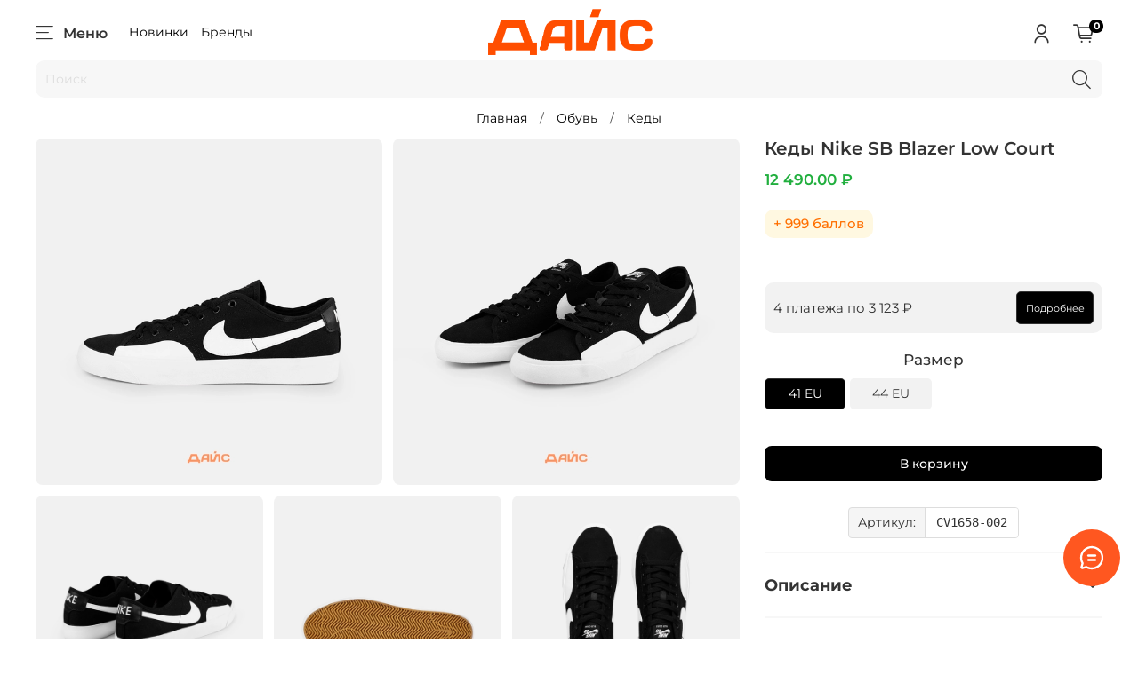

--- FILE ---
content_type: text/html; charset=utf-8
request_url: https://diceshop.ru/product/kedy-nike-blazer-low-sb-court
body_size: 95436
content:
<!DOCTYPE html>
<html
  style="
	--color-btn-bg:#000000;
--color-btn-bg-is-dark:true;
--bg:#FFFFFF;
--bg-is-dark:false;

--color-text: var(--color-text-dark);
--color-text-minor-shade: var(--color-text-dark-minor-shade);
--color-text-major-shade: var(--color-text-dark-major-shade);
--color-text-half-shade: var(--color-text-dark-half-shade);

--color-notice-warning-is-dark:false;
--color-notice-success-is-dark:false;
--color-notice-error-is-dark:false;
--color-notice-info-is-dark:false;
--color-form-controls-bg:var(--bg);
--color-form-controls-bg-disabled:var(--bg-minor-shade);
--color-form-controls-border-color:var(--bg-half-shade);
--color-form-controls-color:var(--color-text);
--is-editor:false;


  "
  >
  <head><meta data-config="{&quot;product_id&quot;:425062280}" name="page-config" content="" /><meta data-config="{&quot;money_with_currency_format&quot;:{&quot;delimiter&quot;:&quot; &quot;,&quot;separator&quot;:&quot;.&quot;,&quot;format&quot;:&quot;%n %u&quot;,&quot;unit&quot;:&quot;₽&quot;,&quot;show_price_without_cents&quot;:0},&quot;currency_code&quot;:&quot;RUR&quot;,&quot;currency_iso_code&quot;:&quot;RUB&quot;,&quot;default_currency&quot;:{&quot;title&quot;:&quot;Российский рубль&quot;,&quot;code&quot;:&quot;RUR&quot;,&quot;rate&quot;:1.0,&quot;format_string&quot;:&quot;%n %u&quot;,&quot;unit&quot;:&quot;₽&quot;,&quot;price_separator&quot;:&quot;&quot;,&quot;is_default&quot;:true,&quot;price_delimiter&quot;:&quot;&quot;,&quot;show_price_with_delimiter&quot;:true,&quot;show_price_without_cents&quot;:false},&quot;facebook&quot;:{&quot;pixelActive&quot;:false,&quot;currency_code&quot;:&quot;RUB&quot;,&quot;use_variants&quot;:true},&quot;vk&quot;:{&quot;pixel_active&quot;:false,&quot;price_list_id&quot;:&quot;140795&quot;},&quot;new_ya_metrika&quot;:true,&quot;ecommerce_data_container&quot;:&quot;dataLayer&quot;,&quot;common_js_version&quot;:null,&quot;vue_ui_version&quot;:null,&quot;feedback_captcha_enabled&quot;:false,&quot;account_id&quot;:1010375,&quot;hide_items_out_of_stock&quot;:true,&quot;forbid_order_over_existing&quot;:true,&quot;minimum_items_price&quot;:null,&quot;enable_comparison&quot;:true,&quot;locale&quot;:&quot;ru&quot;,&quot;client_group&quot;:null,&quot;consent_to_personal_data&quot;:{&quot;active&quot;:true,&quot;obligatory&quot;:true,&quot;description&quot;:&quot;\u003cp\u003eНастоящим подтверждаю, что я ознакомлен и согласен с условиями \u003ca href=\&quot;/page/oferta\&quot; target=\&quot;blank\&quot;\u003eоферты и политики конфиденциальности\u003c/a\u003e.\u003c/p\u003e&quot;},&quot;recaptcha_key&quot;:&quot;6LfXhUEmAAAAAOGNQm5_a2Ach-HWlFKD3Sq7vfFj&quot;,&quot;recaptcha_key_v3&quot;:&quot;6LcZi0EmAAAAAPNov8uGBKSHCvBArp9oO15qAhXa&quot;,&quot;yandex_captcha_key&quot;:&quot;ysc1_ec1ApqrRlTZTXotpTnO8PmXe2ISPHxsd9MO3y0rye822b9d2&quot;,&quot;checkout_float_order_content_block&quot;:true,&quot;available_products_characteristics_ids&quot;:null,&quot;sber_id_app_id&quot;:&quot;5b5a3c11-72e5-4871-8649-4cdbab3ba9a4&quot;,&quot;theme_generation&quot;:4,&quot;quick_checkout_captcha_enabled&quot;:false,&quot;max_order_lines_count&quot;:500,&quot;sber_bnpl_min_amount&quot;:1000,&quot;sber_bnpl_max_amount&quot;:150000,&quot;counter_settings&quot;:{&quot;data_layer_name&quot;:&quot;dataLayer&quot;,&quot;new_counters_setup&quot;:true,&quot;add_to_cart_event&quot;:true,&quot;remove_from_cart_event&quot;:true,&quot;add_to_wishlist_event&quot;:true,&quot;purchase_event&quot;:true},&quot;site_setting&quot;:{&quot;show_cart_button&quot;:true,&quot;show_service_button&quot;:false,&quot;show_marketplace_button&quot;:true,&quot;show_quick_checkout_button&quot;:false},&quot;warehouses&quot;:[{&quot;id&quot;:4107599,&quot;title&quot;:&quot;Основной склад&quot;,&quot;array_index&quot;:0}],&quot;captcha_type&quot;:&quot;google&quot;,&quot;human_readable_urls&quot;:false}" name="shop-config" content="" /><meta name='js-evnvironment' content='production' /><meta name='default-locale' content='ru' /><meta name='insales-redefined-api-methods' content="[]" /><script>dataLayer= []; dataLayer.push({
        event: 'view_item',
        ecommerce: {
          items: [{"item_id":"425062280","item_name":"Кеды Nike SB Blazer Low Court","item_category":"Каталог/Обувь/Кеды","price":12490}]
         }
      });</script>
<!--InsalesCounter -->
<script type="text/javascript">
(function() {
  if (typeof window.__insalesCounterId !== 'undefined') {
    return;
  }

  try {
    Object.defineProperty(window, '__insalesCounterId', {
      value: 1010375,
      writable: true,
      configurable: true
    });
  } catch (e) {
    console.error('InsalesCounter: Failed to define property, using fallback:', e);
    window.__insalesCounterId = 1010375;
  }

  if (typeof window.__insalesCounterId === 'undefined') {
    console.error('InsalesCounter: Failed to set counter ID');
    return;
  }

  let script = document.createElement('script');
  script.async = true;
  script.src = '/javascripts/insales_counter.js?7';
  let firstScript = document.getElementsByTagName('script')[0];
  firstScript.parentNode.insertBefore(script, firstScript);
})();
</script>
<!-- /InsalesCounter -->
      <!-- Google Tag Manager -->
      <script>(function(w,d,s,l,i){w[l]=w[l]||[];w[l].push({'gtm.start':
      new Date().getTime(),event:'gtm.js'});var f=d.getElementsByTagName(s)[0],
      j=d.createElement(s),dl=l!='dataLayer'?'&l='+l:'';j.async=true;j.src=
      'https://www.googletagmanager.com/gtm.js?id='+i+dl;f.parentNode.insertBefore(j,f);
      })(window,document,'script','dataLayer','GTM-MHT4TL4');
      </script>
      <!-- End Google Tag Manager -->
    <script type="text/javascript">
      (function() {
        window.va_suggestions = {"collections":[{"title":"\u041a\u0430\u0442\u0430\u043b\u043e\u0433","url":"\/collection\/all","recursive":true,"is_smart":false},{"title":"\u041d\u043e\u0432\u0438\u043d\u043a\u0438","url":"\/collection\/new"},{"title":"Puma \u0434\u043e -45%","url":"\/collection\/puma-do-45"},{"title":"\u041a\u0440\u043e\u0441\u0441\u043e\u0432\u043a\u0438 \u0438 \u043a\u0435\u0434\u044b \u043d\u0430 \u043e\u0441\u0435\u043d\u044c","url":"\/collection\/krossovki-i-kedy-na-osen"},{"title":"\u041e\u0431\u0443\u0432\u044c","url":"\/collection\/obuv"},{"title":"\u041e\u0434\u0435\u0436\u0434\u0430","url":"\/collection\/odezhda"},{"title":"\u0410\u043a\u0441\u0435\u0441\u0441\u0443\u0430\u0440\u044b","url":"\/collection\/katalog-2-bddf51"},{"title":"\u0411\u0440\u0435\u043d\u0434\u044b","url":"\/collection\/brands"},{"title":"\u0421\u043a\u0438\u0434\u043a\u0438","url":"\/collection\/sale"},{"title":"\u0423\u0446\u0435\u043d\u043a\u0430","url":"\/collection\/utsenka"},{"title":"\u0417\u0438\u043c\u043d\u0438\u0435 \u0430\u043a\u0441\u0435\u0441\u0441\u0443\u0430\u0440\u044b","url":"\/collection\/zimnie-aksessuary"},{"title":"\u0420\u044e\u043a\u0437\u0430\u043a\u0438 \u0438 \u0441\u0443\u043c\u043a\u0438","url":"\/collection\/ryukzaki"},{"title":"\u041d\u043e\u0441\u043a\u0438","url":"\/collection\/noski"},{"title":"\u041a\u0435\u043f\u043a\u0438 \u0438 \u043f\u0430\u043d\u0430\u043c\u044b","url":"\/collection\/kepki"},{"title":"\u041d\u0438\u0436\u043d\u0435\u0435 \u0431\u0435\u043b\u044c\u0435","url":"\/collection\/nizhnee-belie"},{"title":"\u0420\u0435\u043c\u043d\u0438","url":"\/collection\/remni"},{"title":"\u0423\u0445\u043e\u0434 \u0437\u0430 \u043e\u0431\u0443\u0432\u044c\u044e","url":"\/collection\/katalog-1-6d9c34"},{"title":"\u0414\u0440\u0443\u0433\u0438\u0435 \u0430\u043a\u0441\u0435\u0441\u0441\u0443\u0430\u0440\u044b","url":"\/collection\/drugie-aksessuary"},{"title":"\u0412\u0435\u0440\u0445\u043d\u044f\u044f \u043e\u0434\u0435\u0436\u0434\u0430","url":"\/collection\/kurtki"},{"title":"\u0411\u0440\u044e\u043a\u0438","url":"\/collection\/bryuki-i-dzhinsy"},{"title":"\u0414\u0436\u0438\u043d\u0441\u044b","url":"\/collection\/dzhinsy"},{"title":"\u041b\u043e\u043d\u0433\u0441\u043b\u0438\u0432\u044b","url":"\/collection\/longslivy"},{"title":"\u0416\u0438\u043b\u0435\u0442\u044b","url":"\/collection\/zhilety"},{"title":"\u0420\u0443\u0431\u0430\u0448\u043a\u0438 \u0438 \u043f\u043e\u043b\u043e","url":"\/collection\/rubashki"},{"title":"\u0422\u0435\u0440\u043c\u043e\u0431\u0435\u043b\u044c\u0451","url":"\/collection\/termobelie"},{"title":"\u0422\u043e\u043b\u0441\u0442\u043e\u0432\u043a\u0438","url":"\/collection\/tolstovki"},{"title":"\u0424\u0443\u0442\u0431\u043e\u043b\u043a\u0438","url":"\/collection\/futbolki"},{"title":"\u0428\u043e\u0440\u0442\u044b","url":"\/collection\/shorty"},{"title":"\u0417\u0438\u043c\u043d\u044f\u044f \u043e\u0431\u0443\u0432\u044c","url":"\/collection\/zimnyaya-obuv"},{"title":"\u0411\u043e\u0442\u0438\u043d\u043a\u0438","url":"\/collection\/botinki"},{"title":"\u041a\u0440\u043e\u0441\u0441\u043e\u0432\u043a\u0438","url":"\/collection\/krossovki"},{"title":"\u041a\u0435\u0434\u044b","url":"\/collection\/kedy"},{"title":"\u041b\u043e\u0444\u0435\u0440\u044b","url":"\/collection\/lofery"},{"title":"\u041c\u044e\u043b\u0438","url":"\/collection\/myuli"},{"title":"\u0421\u043b\u0430\u043d\u0446\u044b","url":"\/collection\/slantsy"},{"title":"\u0421\u0430\u043d\u0434\u0430\u043b\u0438","url":"\/collection\/sandali"},{"title":"Adidas","url":"\/collection\/adidas"},{"title":"ASICS","url":"\/collection\/asics"},{"title":"Diadora","url":"\/collection\/diadora"},{"title":"Dickies","url":"\/collection\/dickies"},{"title":"Dr. Martens","url":"\/collection\/dr_martens"},{"title":"Carhartt WIP","url":"\/collection\/carhartt-wip"},{"title":"Converse","url":"\/collection\/converse"},{"title":"Footwork","url":"\/collection\/footwork"},{"title":"Helly Hansen","url":"\/collection\/Helly-Hansen"},{"title":"HUF","url":"\/collection\/huf"},{"title":"Jordan","url":"\/collection\/jordan"},{"title":"Krakatau","url":"\/collection\/krakatau"},{"title":"Mizuno","url":"\/collection\/mizuno"},{"title":"Merrell","url":"\/collection\/merrell"},{"title":"Napapijri","url":"\/collection\/napapijri"},{"title":"New Balance","url":"\/collection\/new-balance"},{"title":"Nike","url":"\/collection\/nike"},{"title":"Puma","url":"\/collection\/puma"},{"title":"Reebok","url":"\/collection\/reebok"},{"title":"RipnDip","url":"\/collection\/ripndip"},{"title":"Sailor Paul","url":"\/collection\/katalog-1-7af601"},{"title":"Salomon","url":"\/collection\/salomon"},{"title":"SHU","url":"\/collection\/shu"},{"title":"Tarrago","url":"\/collection\/tarrago"},{"title":"Timberland","url":"\/collection\/timberland"},{"title":"The North Face","url":"\/collection\/the-north-face"},{"title":"Vans","url":"\/collection\/vans"},{"title":"\u041d\u041d\u0425","url":"\/collection\/nnh"},{"title":"Hoka","url":"\/collection\/hoka"}],"pages":[{"title":"\u041f\u043e\u043b\u0438\u0442\u0438\u043a\u0430 \u043a\u043e\u043d\u0444\u0438\u0434\u0435\u043d\u0446\u0438\u0430\u043b\u044c\u043d\u043e\u0441\u0442\u0438 \u0438 \u043e\u0444\u0435\u0440\u0442\u0430","url":"\/page\/oferta"},{"title":"\u0412\u043e\u0437\u0432\u0440\u0430\u0442 \u0438 \u043e\u0431\u043c\u0435\u043d","url":"\/page\/return"},{"title":"\u0427\u0430\u0441\u0442\u044b\u0435 \u0432\u043e\u043f\u0440\u043e\u0441\u044b","url":"\/page\/support"},{"title":"\u0413\u0430\u0440\u0430\u043d\u0442\u0438\u044f \u0438 \u043f\u043e\u043c\u043e\u0449\u044c","url":"\/page\/garantii_dice"},{"title":"2000 \u0431\u0430\u043b\u043b\u043e\u0432 \u043d\u0430 \u043f\u0435\u0440\u0432\u0443\u044e \u043f\u043e\u043a\u0443\u043f\u043a\u0443","url":"\/page\/kupon_na_skidku"},{"title":"\u041e\u0431\u0440\u0430\u0442\u043d\u0430\u044f \u0441\u0432\u044f\u0437\u044c","url":"\/page\/feedback"},{"title":"\u041f\u043e\u043b\u044c\u0437\u043e\u0432\u0430\u0442\u0435\u043b\u044c\u0441\u043a\u043e\u0435 \u0441\u043e\u0433\u043b\u0430\u0448\u0435\u043d\u0438\u0435","url":"\/page\/agreement"},{"title":"\u041f\u043e\u043c\u043e\u0449\u044c \u043f\u043e\u043a\u0443\u043f\u0430\u0442\u0435\u043b\u044e","url":"\/page\/exchange"},{"title":"\u041e\u043f\u043b\u0430\u0442\u0430","url":"\/page\/payment"},{"title":"\u0414\u043e\u043b\u044f\u043c\u0438 - \u0441\u0435\u0440\u0432\u0438\u0441 \u043e\u043f\u043b\u0430\u0442\u044b \u043f\u043e\u043a\u0443\u043f\u043e\u043a \u0447\u0430\u0441\u0442\u044f\u043c\u0438","url":"\/page\/dolyami-servis-oplaty-pokupok-chastyami"},{"title":"\u0413\u043b\u0430\u0432\u043d\u0430\u044f","url":"\/page\/glavnaya"},{"title":"\u041e \u043a\u043e\u043c\u043f\u0430\u043d\u0438\u0438","url":"\/page\/about-us"},{"title":"\u0410\u0434\u0440\u0435\u0441 \u043c\u0430\u0433\u0430\u0437\u0438\u043d\u0430 \u0438 \u043a\u043e\u043d\u0442\u0430\u043a\u0442\u044b","url":"\/page\/adress"},{"title":"\u0414\u043e\u0441\u0442\u0430\u0432\u043a\u0430","url":"\/page\/delivery"},{"title":"\u041f\u0440\u043e\u0433\u0440\u0430\u043c\u043c\u0430 \u043b\u043e\u044f\u043b\u044c\u043d\u043e\u0441\u0442\u0438","url":"\/page\/programma-loyalnosti"}],"articles":[],"relevant":null,"products":[]}
      })();
    </script>

    <script type="text/javascript">
      (function() {
        window.teyca_data_x5P1 = '';
      })();
    </script>

    <script type="text/javascript">
      (function() {
        var fileref = document.createElement('script');
        fileref.setAttribute("type","text/javascript");
        fileref.setAttribute("src", 'https://search.insales-tech.ru/template.js?t=17176375-1753001282');
        document.getElementsByTagName("head")[0].appendChild(fileref);
      })();
    </script>
<!-- Top.Mail.Ru counter -->
<script type="text/javascript">
var _tmr = window._tmr || (window._tmr = []);
_tmr.push({id: "3605167", type: "pageView", start: (new Date()).getTime()});
(function (d, w, id) {
  if (d.getElementById(id)) return;
  var ts = d.createElement("script"); ts.type = "text/javascript"; ts.async = true; ts.id = id;
  ts.src = "https://top-fwz1.mail.ru/js/code.js";
  var f = function () {var s = d.getElementsByTagName("script")[0]; s.parentNode.insertBefore(ts, s);};
  if (w.opera == "[object Opera]") { d.addEventListener("DOMContentLoaded", f, false); } else { f(); }
})(document, window, "tmr-code");
</script>
<noscript><div><img src="https://top-fwz1.mail.ru/counter?id=3605167;js=na" style="position:absolute;left:-9999px;" alt="Top.Mail.Ru" /></div></noscript>
<!-- /Top.Mail.Ru counter -->
	<!-- meta -->
<meta charset="UTF-8" /><title>Кеды Nike SB Blazer Low Court (CV1658-002) - оригинал, купить в магазине Дайс 
</title><meta name="description" content="Кеды Nike SB Blazer Low Court (CV1658-002) - купить за 12 490 ₽. Оригинал ✅ Оплата после примерки по всей России. Самовывоз в Красноярске.  ★ 5.0 на основе 309 отзывов Яндекс
">
<meta data-config="{&quot;static-versioned&quot;: &quot;1.38&quot;}" name="theme-meta-data" content="">

  
  
  
    <meta name="robots" content="index, follow">
  

<meta http-equiv="X-UA-Compatible" content="IE=edge,chrome=1" />
<meta name="viewport" content="width=device-width, initial-scale=1.0" />
<meta name="SKYPE_TOOLBAR" content="SKYPE_TOOLBAR_PARSER_COMPATIBLE" />
<meta name="format-detection" content="telephone=no">
<meta name="yandex-verification" content="d4142c1fd53ad9a4" />
<meta name="promkod.ru-site-verification" content="baeb65aae963f8df9378b8a044f6cea5">
<!-- canonical url--><meta name="keywords" content="">
  <link rel="canonical" href="https://diceshop.ru/product/kedy-nike-blazer-low-sb-court"/>

<!-- rss feed-->
    <meta property="og:title" content="Кеды Nike SB Blazer Low Court">
    <meta property="og:type" content="website">
    <meta property="og:url" content="https://diceshop.ru/product/kedy-nike-blazer-low-sb-court">

    
      <meta property="og:image" content="https://static.insales-cdn.com/images/products/1/6529/2161867137/Кеды_Nike_SB_Blazer_Low_Court_CV1658-002___1_.jpg">
    




<!-- icons-->
<link rel="icon" type="image/png" sizes="16x16" href="https://static.insales-cdn.com/assets/1/1793/8464129/1766563942/favicon.png" /><style media="screen">
  @supports (content-visibility: hidden) {
    body:not(.settings_loaded) {
      content-visibility: hidden;
    }
  }
  @supports not (content-visibility: hidden) {
    body:not(.settings_loaded) {
      visibility: hidden;
    }
  }
</style>



  <meta name='product-id' content='425062280' />
</head>
  <body data-multi-lang="false" data-theme-template="product" data-sidebar-type="normal" data-sidebar-position="left">
	<div class="preloader">
	  <div class="lds-ellipsis"><div></div><div></div><div></div><div></div></div>
	</div>
	<noscript>
<div class="njs-alert-overlay">
  <div class="njs-alert-wrapper">
    <div class="njs-alert">
      <p></p>
    </div>
  </div>
</div>
</noscript>

	<div class="page_layout page_layout-clear ">
	  <header>
	  
		<div
  class="layout widget-type_header-four"
  style="--bage-bg:#000000; --bage-bg-is-dark:true; --bage-bg-minor-shade:#1a1a1a; --bage-bg-minor-shade-is-dark:true; --bage-bg-major-shade:#333333; --bage-bg-major-shade-is-dark:true; --bage-bg-half-shade:#808080; --bage-bg-half-shade-is-dark:true; --logo-img:'https://static.insales-cdn.com/files/1/2817/53783297/original/дайс_сайт_шапка.png'; --logo-max-width:220px; --catalog-location:side-panel; --hide-language:true; --hide-compare:true; --hide-personal:false; --mobile-panel-right-btn:cart; --layout-wide-bg:false; --layout-mt:0vw; --layout-mb:0vw; --layout-pt:0.5vw; --layout-pb:0.5vw; --layout-content-max-width:1500px; --layout-wide-content:true; --hide-desktop:false; --hide-mobile:false;"
  data-widget-drop-item-id="153411201"
  
  >
  <div class="layout__content">
    










<div class="header header_no-languages">
  <div class="header__content">
	<div class="header__area-show-menu">
	  <button type="button" class="button button_size-s header__show-menu-btn js-show-side-panel">
		<span class="icon icon-bars"></span>
		<span class="header__show-menu-text">Меню</span>
	  </button>
	  
		<div class="header__addict-collections">
			
				<a class="header__addict-collection-link" href="/collection/new">
					Новинки
				</a>
			
				<a class="header__addict-collection-link" href="/collection/brands">
					Бренды
				</a>
			
		</div>
	</div>
	<div class="header__area-logo">
	  
  
	
	  <a href=" / " class="header__logo">
		<img src="https://static.insales-cdn.com/files/1/2817/53783297/original/дайс_сайт_шапка.png" alt="Дайс - - магазин оригинальной одежды и обуви в Красноярск" title="Дайс - магазин оригинальной одежды и обуви в Красноярск" />
	  </a>
	
  

	</div>
	<div class="header__area-controls">
	  
<div class="header__search" style="display:none">
	<form action="/search" method="get" class="header__search-form">
	  <input type="text" autocomplete="off" class="form-control form-control_size-l header__search-field" name="q" value="" placeholder="Поиск" />
	  <input type="hidden" name="lang" value="ru">
	</form>
	<button type="button" class="header__search-btn js-show-search">
	  <span class="icon icon-search _show"></span>
	  <span class="icon icon-times _hide"></span>
	</button>
  </div>


	  
		<a href="/client_account/orders" class="header__control-btn header__cabinet">
		  <span class="icon icon-user"></span>
		</a>
	  

	  

	  

	  <a href="/cart_items" class="header__control-btn header__cart">
		<span class="icon icon-cart">
		  <span class="header__control-bage" data-cart-positions-count></span>
		</span>
	  </a>

	  
		<a href="tel:+79620717705" class="header__control-btn header__mobile-phone">
		  <span class="icon icon-phone"></span>
		</a>
	  
	  
  


	</div>

	<div class="header__area-collections">
	  
  
  

  

  
  

  <div class="header__collections-head">Каталог</div>

  <ul class="header__collections js-cut-list-collections" data-navigation>
	
	
	  
	  
	  

	  
	  

	  
	  

	  
		

		

		<li class="header__collections-item" data-navigation-item>
		  <div class="header__collections-controls">
			<a href="/collection/new"  class="header__collections-link  js-show-touch-submenu" data-navigation-link="/collection/new">
			  Новинки

			  
			</a>
   
			
			
		  </div>

		  

		  

		  
			</li>
		  

		  
	  
	
	  
	  
	  

	  
	  

	  
	  

	  
		

		

		<li class="header__collections-item" data-navigation-item>
		  <div class="header__collections-controls">
			<a href="/collection/puma-do-45"  class="header__collections-link  js-show-touch-submenu" data-navigation-link="/collection/puma-do-45">
			  Puma до -45%

			  
			</a>
   
			
			
		  </div>

		  

		  

		  
			</li>
		  

		  
	  
	
	  
	  
	  

	  
	  

	  
	  

	  
		

		

		<li class="header__collections-item" data-navigation-item>
		  <div class="header__collections-controls">
			<a href="/collection/krossovki-i-kedy-na-osen"  class="header__collections-link  js-show-touch-submenu" data-navigation-link="/collection/krossovki-i-kedy-na-osen">
			  Кроссовки и кеды на осень

			  
			</a>
   
			
			
		  </div>

		  

		  

		  
			</li>
		  

		  
	  
	
	  
	  
	  

	  
	  

	  
	  

	  
		

		

		<li class="header__collections-item" data-navigation-item>
		  <div class="header__collections-controls">
			<a href="/collection/obuv"  onclick="return false;"  class="header__collections-link  with-arrow js-show-touch-submenu" data-navigation-link="/collection/obuv">
			  Обувь

			  
				<span class="icon icon-angle-down"></span>
			  
			</a>
   
			
			
			  <button class="button button_size-s header__collections-show-submenu-btn js-show-touch-submenu" type="button">
			  <span class="icon icon-angle-down"></span>
			</button>
			
		  </div>

		  
			<ul class="header__collections-submenu" data-navigation-submenu>
			  <div class="header__collections-submenu-content">
		  

		  

		  

		  
	  
	
	  
	  
	  

	  
	  

	  
	  

	  
		

		

		<li class="header__collections-item" data-navigation-item>
		  <div class="header__collections-controls">
			<a href="/collection/zimnyaya-obuv"  class="header__collections-link  js-show-touch-submenu" data-navigation-link="/collection/zimnyaya-obuv">
			  Зимняя обувь

			  
			</a>
   
			
			
		  </div>

		  

		  

		  
			</li>
		  

		  
	  
	
	  
	  
	  

	  
	  

	  
	  

	  
		

		

		<li class="header__collections-item" data-navigation-item>
		  <div class="header__collections-controls">
			<a href="/collection/botinki"  class="header__collections-link  js-show-touch-submenu" data-navigation-link="/collection/botinki">
			  Ботинки

			  
			</a>
   
			
			
		  </div>

		  

		  

		  
			</li>
		  

		  
	  
	
	  
	  
	  

	  
	  

	  
	  

	  
		

		

		<li class="header__collections-item" data-navigation-item>
		  <div class="header__collections-controls">
			<a href="/collection/krossovki"  class="header__collections-link  js-show-touch-submenu" data-navigation-link="/collection/krossovki">
			  Кроссовки

			  
			</a>
   
			
			
		  </div>

		  

		  

		  
			</li>
		  

		  
	  
	
	  
	  
	  

	  
	  

	  
	  

	  
		

		

		<li class="header__collections-item" data-navigation-item>
		  <div class="header__collections-controls">
			<a href="/collection/kedy"  class="header__collections-link  js-show-touch-submenu" data-navigation-link="/collection/kedy">
			  Кеды

			  
			</a>
   
			
			
		  </div>

		  

		  

		  
			</li>
		  

		  
	  
	
	  
	  
	  

	  
	  

	  
	  

	  
		

		

		<li class="header__collections-item" data-navigation-item>
		  <div class="header__collections-controls">
			<a href="/collection/lofery"  class="header__collections-link  js-show-touch-submenu" data-navigation-link="/collection/lofery">
			  Лоферы

			  
			</a>
   
			
			
		  </div>

		  

		  

		  
			</li>
		  

		  
	  
	
	  
	  
	  

	  
	  

	  
	  

	  
		

		

		<li class="header__collections-item" data-navigation-item>
		  <div class="header__collections-controls">
			<a href="/collection/myuli"  class="header__collections-link  js-show-touch-submenu" data-navigation-link="/collection/myuli">
			  Мюли

			  
			</a>
   
			
			
		  </div>

		  

		  

		  
			</li>
		  

		  
	  
	
	  
	  
	  

	  
	  

	  
	  

	  
		

		

		<li class="header__collections-item" data-navigation-item>
		  <div class="header__collections-controls">
			<a href="/collection/slantsy"  class="header__collections-link  js-show-touch-submenu" data-navigation-link="/collection/slantsy">
			  Сланцы

			  
			</a>
   
			
			
		  </div>

		  

		  

		  
			</li>
		  

		  
	  
	
	  
	  
	  

	  
	  

	  
	  

	  
		

		

		<li class="header__collections-item" data-navigation-item>
		  <div class="header__collections-controls">
			<a href="/collection/sandali"  class="header__collections-link  js-show-touch-submenu" data-navigation-link="/collection/sandali">
			  Сандали

			  
			</a>
   
			
			
		  </div>

		  

		  

		  
			</li>
		  

		  
	  
	
	  
	  
	  

	  
	  

	  
	  

	  
		

		
		  
			
			  </div>
			</ul>
		  

		  </li>
		

		<li class="header__collections-item" data-navigation-item>
		  <div class="header__collections-controls">
			<a href="/collection/odezhda"  onclick="return false;"  class="header__collections-link  with-arrow js-show-touch-submenu" data-navigation-link="/collection/odezhda">
			  Одежда

			  
				<span class="icon icon-angle-down"></span>
			  
			</a>
   
			
			
			  <button class="button button_size-s header__collections-show-submenu-btn js-show-touch-submenu" type="button">
			  <span class="icon icon-angle-down"></span>
			</button>
			
		  </div>

		  
			<ul class="header__collections-submenu" data-navigation-submenu>
			  <div class="header__collections-submenu-content">
		  

		  

		  

		  
	  
	
	  
	  
	  

	  
	  

	  
	  

	  
		

		

		<li class="header__collections-item" data-navigation-item>
		  <div class="header__collections-controls">
			<a href="/collection/kurtki"  class="header__collections-link  js-show-touch-submenu" data-navigation-link="/collection/kurtki">
			  Верхняя одежда

			  
			</a>
   
			
			
		  </div>

		  

		  

		  
			</li>
		  

		  
	  
	
	  
	  
	  

	  
	  

	  
	  

	  
		

		

		<li class="header__collections-item" data-navigation-item>
		  <div class="header__collections-controls">
			<a href="/collection/bryuki-i-dzhinsy"  class="header__collections-link  js-show-touch-submenu" data-navigation-link="/collection/bryuki-i-dzhinsy">
			  Брюки

			  
			</a>
   
			
			
		  </div>

		  

		  

		  
			</li>
		  

		  
	  
	
	  
	  
	  

	  
	  

	  
	  

	  
		

		

		<li class="header__collections-item" data-navigation-item>
		  <div class="header__collections-controls">
			<a href="/collection/dzhinsy"  class="header__collections-link  js-show-touch-submenu" data-navigation-link="/collection/dzhinsy">
			  Джинсы

			  
			</a>
   
			
			
		  </div>

		  

		  

		  
			</li>
		  

		  
	  
	
	  
	  
	  

	  
	  

	  
	  

	  
		

		

		<li class="header__collections-item" data-navigation-item>
		  <div class="header__collections-controls">
			<a href="/collection/longslivy"  class="header__collections-link  js-show-touch-submenu" data-navigation-link="/collection/longslivy">
			  Лонгсливы

			  
			</a>
   
			
			
		  </div>

		  

		  

		  
			</li>
		  

		  
	  
	
	  
	  
	  

	  
	  

	  
	  

	  
		

		

		<li class="header__collections-item" data-navigation-item>
		  <div class="header__collections-controls">
			<a href="/collection/zhilety"  class="header__collections-link  js-show-touch-submenu" data-navigation-link="/collection/zhilety">
			  Жилеты

			  
			</a>
   
			
			
		  </div>

		  

		  

		  
			</li>
		  

		  
	  
	
	  
	  
	  

	  
	  

	  
	  

	  
		

		

		<li class="header__collections-item" data-navigation-item>
		  <div class="header__collections-controls">
			<a href="/collection/rubashki"  class="header__collections-link  js-show-touch-submenu" data-navigation-link="/collection/rubashki">
			  Рубашки и поло

			  
			</a>
   
			
			
		  </div>

		  

		  

		  
			</li>
		  

		  
	  
	
	  
	  
	  

	  
	  

	  
	  

	  
		

		

		<li class="header__collections-item" data-navigation-item>
		  <div class="header__collections-controls">
			<a href="/collection/termobelie"  class="header__collections-link  js-show-touch-submenu" data-navigation-link="/collection/termobelie">
			  Термобельё

			  
			</a>
   
			
			
		  </div>

		  

		  

		  
			</li>
		  

		  
	  
	
	  
	  
	  

	  
	  

	  
	  

	  
		

		

		<li class="header__collections-item" data-navigation-item>
		  <div class="header__collections-controls">
			<a href="/collection/tolstovki"  class="header__collections-link  js-show-touch-submenu" data-navigation-link="/collection/tolstovki">
			  Толстовки

			  
			</a>
   
			
			
		  </div>

		  

		  

		  
			</li>
		  

		  
	  
	
	  
	  
	  

	  
	  

	  
	  

	  
		

		

		<li class="header__collections-item" data-navigation-item>
		  <div class="header__collections-controls">
			<a href="/collection/futbolki"  class="header__collections-link  js-show-touch-submenu" data-navigation-link="/collection/futbolki">
			  Футболки

			  
			</a>
   
			
			
		  </div>

		  

		  

		  
			</li>
		  

		  
	  
	
	  
	  
	  

	  
	  

	  
	  

	  
		

		

		<li class="header__collections-item" data-navigation-item>
		  <div class="header__collections-controls">
			<a href="/collection/shorty"  class="header__collections-link  js-show-touch-submenu" data-navigation-link="/collection/shorty">
			  Шорты

			  
			</a>
   
			
			
		  </div>

		  

		  

		  
			</li>
		  

		  
	  
	
	  
	  
	  

	  
	  

	  
	  

	  
		

		
		  
			
			  </div>
			</ul>
		  

		  </li>
		

		<li class="header__collections-item" data-navigation-item>
		  <div class="header__collections-controls">
			<a href="/collection/katalog-2-bddf51"  onclick="return false;"  class="header__collections-link  with-arrow js-show-touch-submenu" data-navigation-link="/collection/katalog-2-bddf51">
			  Аксессуары

			  
				<span class="icon icon-angle-down"></span>
			  
			</a>
   
			
			
			  <button class="button button_size-s header__collections-show-submenu-btn js-show-touch-submenu" type="button">
			  <span class="icon icon-angle-down"></span>
			</button>
			
		  </div>

		  
			<ul class="header__collections-submenu" data-navigation-submenu>
			  <div class="header__collections-submenu-content">
		  

		  

		  

		  
	  
	
	  
	  
	  

	  
	  

	  
	  

	  
		

		

		<li class="header__collections-item" data-navigation-item>
		  <div class="header__collections-controls">
			<a href="/collection/zimnie-aksessuary"  class="header__collections-link  js-show-touch-submenu" data-navigation-link="/collection/zimnie-aksessuary">
			  Зимние аксессуары

			  
			</a>
   
			
			
		  </div>

		  

		  

		  
			</li>
		  

		  
	  
	
	  
	  
	  

	  
	  

	  
	  

	  
		

		

		<li class="header__collections-item" data-navigation-item>
		  <div class="header__collections-controls">
			<a href="/collection/ryukzaki"  class="header__collections-link  js-show-touch-submenu" data-navigation-link="/collection/ryukzaki">
			  Рюкзаки и сумки

			  
			</a>
   
			
			
		  </div>

		  

		  

		  
			</li>
		  

		  
	  
	
	  
	  
	  

	  
	  

	  
	  

	  
		

		

		<li class="header__collections-item" data-navigation-item>
		  <div class="header__collections-controls">
			<a href="/collection/noski"  class="header__collections-link  js-show-touch-submenu" data-navigation-link="/collection/noski">
			  Носки

			  
			</a>
   
			
			
		  </div>

		  

		  

		  
			</li>
		  

		  
	  
	
	  
	  
	  

	  
	  

	  
	  

	  
		

		

		<li class="header__collections-item" data-navigation-item>
		  <div class="header__collections-controls">
			<a href="/collection/kepki"  class="header__collections-link  js-show-touch-submenu" data-navigation-link="/collection/kepki">
			  Кепки и панамы

			  
			</a>
   
			
			
		  </div>

		  

		  

		  
			</li>
		  

		  
	  
	
	  
	  
	  

	  
	  

	  
	  

	  
		

		

		<li class="header__collections-item" data-navigation-item>
		  <div class="header__collections-controls">
			<a href="/collection/nizhnee-belie"  class="header__collections-link  js-show-touch-submenu" data-navigation-link="/collection/nizhnee-belie">
			  Нижнее белье

			  
			</a>
   
			
			
		  </div>

		  

		  

		  
			</li>
		  

		  
	  
	
	  
	  
	  

	  
	  

	  
	  

	  
		

		

		<li class="header__collections-item" data-navigation-item>
		  <div class="header__collections-controls">
			<a href="/collection/remni"  class="header__collections-link  js-show-touch-submenu" data-navigation-link="/collection/remni">
			  Ремни

			  
			</a>
   
			
			
		  </div>

		  

		  

		  
			</li>
		  

		  
	  
	
	  
	  
	  

	  
	  

	  
	  

	  
		

		

		<li class="header__collections-item" data-navigation-item>
		  <div class="header__collections-controls">
			<a href="/collection/katalog-1-6d9c34"  class="header__collections-link  js-show-touch-submenu" data-navigation-link="/collection/katalog-1-6d9c34">
			  Уход за обувью

			  
			</a>
   
			
			
		  </div>

		  

		  

		  
			</li>
		  

		  
	  
	
	  
	  
	  

	  
	  

	  
	  

	  
		

		

		<li class="header__collections-item" data-navigation-item>
		  <div class="header__collections-controls">
			<a href="/collection/drugie-aksessuary"  class="header__collections-link  js-show-touch-submenu" data-navigation-link="/collection/drugie-aksessuary">
			  Другие аксессуары

			  
			</a>
   
			
			
		  </div>

		  

		  

		  
			</li>
		  

		  
	  
	
	  
	  
	  

	  
	  

	  
	  

	  
		

		
		  
			
			  </div>
			</ul>
		  

		  </li>
		

		<li class="header__collections-item" data-navigation-item>
		  <div class="header__collections-controls">
			<a href="/collection/brands"  onclick="return false;"  class="header__collections-link  with-arrow js-show-touch-submenu" data-navigation-link="/collection/brands">
			  Бренды

			  
				<span class="icon icon-angle-down"></span>
			  
			</a>
   
			
			
			  <button class="button button_size-s header__collections-show-submenu-btn js-show-touch-submenu" type="button">
			  <span class="icon icon-angle-down"></span>
			</button>
			
		  </div>

		  
			<ul class="header__collections-submenu" data-navigation-submenu>
			  <div class="header__collections-submenu-content">
		  

		  

		  

		  
	  
	
	  
	  
	  

	  
	  

	  
	  

	  
		

		

		<li class="header__collections-item" data-navigation-item>
		  <div class="header__collections-controls">
			<a href="/collection/adidas"  class="header__collections-link  js-show-touch-submenu" data-navigation-link="/collection/adidas">
			  Adidas

			  
			</a>
   
			
			
		  </div>

		  

		  

		  
			</li>
		  

		  
	  
	
	  
	  
	  

	  
	  

	  
	  

	  
		

		

		<li class="header__collections-item" data-navigation-item>
		  <div class="header__collections-controls">
			<a href="/collection/asics"  class="header__collections-link  js-show-touch-submenu" data-navigation-link="/collection/asics">
			  ASICS

			  
			</a>
   
			
			
		  </div>

		  

		  

		  
			</li>
		  

		  
	  
	
	  
	  
	  

	  
	  

	  
	  

	  
		

		

		<li class="header__collections-item" data-navigation-item>
		  <div class="header__collections-controls">
			<a href="/collection/diadora"  class="header__collections-link  js-show-touch-submenu" data-navigation-link="/collection/diadora">
			  Diadora

			  
			</a>
   
			
			
		  </div>

		  

		  

		  
			</li>
		  

		  
	  
	
	  
	  
	  

	  
	  

	  
	  

	  
		

		

		<li class="header__collections-item" data-navigation-item>
		  <div class="header__collections-controls">
			<a href="/collection/dickies"  class="header__collections-link  js-show-touch-submenu" data-navigation-link="/collection/dickies">
			  Dickies

			  
			</a>
   
			
			
		  </div>

		  

		  

		  
			</li>
		  

		  
	  
	
	  
	  
	  

	  
	  

	  
	  

	  
		

		

		<li class="header__collections-item" data-navigation-item>
		  <div class="header__collections-controls">
			<a href="/collection/dr_martens"  class="header__collections-link  js-show-touch-submenu" data-navigation-link="/collection/dr_martens">
			  Dr. Martens

			  
			</a>
   
			
			
		  </div>

		  

		  

		  
			</li>
		  

		  
	  
	
	  
	  
	  

	  
	  

	  
	  

	  
		

		

		<li class="header__collections-item" data-navigation-item>
		  <div class="header__collections-controls">
			<a href="/collection/carhartt-wip"  class="header__collections-link  js-show-touch-submenu" data-navigation-link="/collection/carhartt-wip">
			  Carhartt WIP

			  
			</a>
   
			
			
		  </div>

		  

		  

		  
			</li>
		  

		  
	  
	
	  
	  
	  

	  
	  

	  
	  

	  
		

		

		<li class="header__collections-item" data-navigation-item>
		  <div class="header__collections-controls">
			<a href="/collection/converse"  class="header__collections-link  js-show-touch-submenu" data-navigation-link="/collection/converse">
			  Converse

			  
			</a>
   
			
			
		  </div>

		  

		  

		  
			</li>
		  

		  
	  
	
	  
	  
	  

	  
	  

	  
	  

	  
		

		

		<li class="header__collections-item" data-navigation-item>
		  <div class="header__collections-controls">
			<a href="/collection/footwork"  class="header__collections-link  js-show-touch-submenu" data-navigation-link="/collection/footwork">
			  Footwork

			  
			</a>
   
			
			
		  </div>

		  

		  

		  
			</li>
		  

		  
	  
	
	  
	  
	  

	  
	  

	  
	  

	  
		

		

		<li class="header__collections-item" data-navigation-item>
		  <div class="header__collections-controls">
			<a href="/collection/Helly-Hansen"  class="header__collections-link  js-show-touch-submenu" data-navigation-link="/collection/Helly-Hansen">
			  Helly Hansen

			  
			</a>
   
			
			
		  </div>

		  

		  

		  
			</li>
		  

		  
	  
	
	  
	  
	  

	  
	  

	  
	  

	  
		

		

		<li class="header__collections-item" data-navigation-item>
		  <div class="header__collections-controls">
			<a href="/collection/huf"  class="header__collections-link  js-show-touch-submenu" data-navigation-link="/collection/huf">
			  HUF

			  
			</a>
   
			
			
		  </div>

		  

		  

		  
			</li>
		  

		  
	  
	
	  
	  
	  

	  
	  

	  
	  

	  
		

		

		<li class="header__collections-item" data-navigation-item>
		  <div class="header__collections-controls">
			<a href="/collection/jordan"  class="header__collections-link  js-show-touch-submenu" data-navigation-link="/collection/jordan">
			  Jordan

			  
			</a>
   
			
			
		  </div>

		  

		  

		  
			</li>
		  

		  
	  
	
	  
	  
	  

	  
	  

	  
	  

	  
		

		

		<li class="header__collections-item" data-navigation-item>
		  <div class="header__collections-controls">
			<a href="/collection/krakatau"  class="header__collections-link  js-show-touch-submenu" data-navigation-link="/collection/krakatau">
			  Krakatau

			  
			</a>
   
			
			
		  </div>

		  

		  

		  
			</li>
		  

		  
	  
	
	  
	  
	  

	  
	  

	  
	  

	  
		

		

		<li class="header__collections-item" data-navigation-item>
		  <div class="header__collections-controls">
			<a href="/collection/mizuno"  class="header__collections-link  js-show-touch-submenu" data-navigation-link="/collection/mizuno">
			  Mizuno

			  
			</a>
   
			
			
		  </div>

		  

		  

		  
			</li>
		  

		  
	  
	
	  
	  
	  

	  
	  

	  
	  

	  
		

		

		<li class="header__collections-item" data-navigation-item>
		  <div class="header__collections-controls">
			<a href="/collection/merrell"  class="header__collections-link  js-show-touch-submenu" data-navigation-link="/collection/merrell">
			  Merrell

			  
			</a>
   
			
			
		  </div>

		  

		  

		  
			</li>
		  

		  
	  
	
	  
	  
	  

	  
	  

	  
	  

	  
		

		

		<li class="header__collections-item" data-navigation-item>
		  <div class="header__collections-controls">
			<a href="/collection/napapijri"  class="header__collections-link  js-show-touch-submenu" data-navigation-link="/collection/napapijri">
			  Napapijri

			  
			</a>
   
			
			
		  </div>

		  

		  

		  
			</li>
		  

		  
	  
	
	  
	  
	  

	  
	  

	  
	  

	  
		

		

		<li class="header__collections-item" data-navigation-item>
		  <div class="header__collections-controls">
			<a href="/collection/new-balance"  class="header__collections-link  js-show-touch-submenu" data-navigation-link="/collection/new-balance">
			  New Balance

			  
			</a>
   
			
			
		  </div>

		  

		  

		  
			</li>
		  

		  
	  
	
	  
	  
	  

	  
	  

	  
	  

	  
		

		

		<li class="header__collections-item" data-navigation-item>
		  <div class="header__collections-controls">
			<a href="/collection/nike"  class="header__collections-link  js-show-touch-submenu" data-navigation-link="/collection/nike">
			  Nike

			  
			</a>
   
			
			
		  </div>

		  

		  

		  
			</li>
		  

		  
	  
	
	  
	  
	  

	  
	  

	  
	  

	  
		

		

		<li class="header__collections-item" data-navigation-item>
		  <div class="header__collections-controls">
			<a href="/collection/puma"  class="header__collections-link  js-show-touch-submenu" data-navigation-link="/collection/puma">
			  Puma

			  
			</a>
   
			
			
		  </div>

		  

		  

		  
			</li>
		  

		  
	  
	
	  
	  
	  

	  
	  

	  
	  

	  
		

		

		<li class="header__collections-item" data-navigation-item>
		  <div class="header__collections-controls">
			<a href="/collection/reebok"  class="header__collections-link  js-show-touch-submenu" data-navigation-link="/collection/reebok">
			  Reebok

			  
			</a>
   
			
			
		  </div>

		  

		  

		  
			</li>
		  

		  
	  
	
	  
	  
	  

	  
	  

	  
	  

	  
		

		

		<li class="header__collections-item" data-navigation-item>
		  <div class="header__collections-controls">
			<a href="/collection/ripndip"  class="header__collections-link  js-show-touch-submenu" data-navigation-link="/collection/ripndip">
			  RipnDip

			  
			</a>
   
			
			
		  </div>

		  

		  

		  
			</li>
		  

		  
	  
	
	  
	  
	  

	  
	  

	  
	  

	  
		

		

		<li class="header__collections-item" data-navigation-item>
		  <div class="header__collections-controls">
			<a href="/collection/katalog-1-7af601"  class="header__collections-link  js-show-touch-submenu" data-navigation-link="/collection/katalog-1-7af601">
			  Sailor Paul

			  
			</a>
   
			
			
		  </div>

		  

		  

		  
			</li>
		  

		  
	  
	
	  
	  
	  

	  
	  

	  
	  

	  
		

		

		<li class="header__collections-item" data-navigation-item>
		  <div class="header__collections-controls">
			<a href="/collection/salomon"  class="header__collections-link  js-show-touch-submenu" data-navigation-link="/collection/salomon">
			  Salomon

			  
			</a>
   
			
			
		  </div>

		  

		  

		  
			</li>
		  

		  
	  
	
	  
	  
	  

	  
	  

	  
	  

	  
		

		

		<li class="header__collections-item" data-navigation-item>
		  <div class="header__collections-controls">
			<a href="/collection/shu"  class="header__collections-link  js-show-touch-submenu" data-navigation-link="/collection/shu">
			  SHU

			  
			</a>
   
			
			
		  </div>

		  

		  

		  
			</li>
		  

		  
	  
	
	  
	  
	  

	  
	  

	  
	  

	  
		

		

		<li class="header__collections-item" data-navigation-item>
		  <div class="header__collections-controls">
			<a href="/collection/tarrago"  class="header__collections-link  js-show-touch-submenu" data-navigation-link="/collection/tarrago">
			  Tarrago

			  
			</a>
   
			
			
		  </div>

		  

		  

		  
			</li>
		  

		  
	  
	
	  
	  
	  

	  
	  

	  
	  

	  
		

		

		<li class="header__collections-item" data-navigation-item>
		  <div class="header__collections-controls">
			<a href="/collection/timberland"  class="header__collections-link  js-show-touch-submenu" data-navigation-link="/collection/timberland">
			  Timberland

			  
			</a>
   
			
			
		  </div>

		  

		  

		  
			</li>
		  

		  
	  
	
	  
	  
	  

	  
	  

	  
	  

	  
		

		

		<li class="header__collections-item" data-navigation-item>
		  <div class="header__collections-controls">
			<a href="/collection/the-north-face"  class="header__collections-link  js-show-touch-submenu" data-navigation-link="/collection/the-north-face">
			  The North Face

			  
			</a>
   
			
			
		  </div>

		  

		  

		  
			</li>
		  

		  
	  
	
	  
	  
	  

	  
	  

	  
	  

	  
		

		

		<li class="header__collections-item" data-navigation-item>
		  <div class="header__collections-controls">
			<a href="/collection/vans"  class="header__collections-link  js-show-touch-submenu" data-navigation-link="/collection/vans">
			  Vans

			  
			</a>
   
			
			
		  </div>

		  

		  

		  
			</li>
		  

		  
	  
	
	  
	  
	  

	  
	  

	  
	  

	  
		

		

		<li class="header__collections-item" data-navigation-item>
		  <div class="header__collections-controls">
			<a href="/collection/nnh"  class="header__collections-link  js-show-touch-submenu" data-navigation-link="/collection/nnh">
			  ННХ

			  
			</a>
   
			
			
		  </div>

		  

		  

		  
			</li>
		  

		  
	  
	
	  
	  
	  

	  
	  

	  
	  

	  
		

		

		<li class="header__collections-item" data-navigation-item>
		  <div class="header__collections-controls">
			<a href="/collection/hoka"  class="header__collections-link  js-show-touch-submenu" data-navigation-link="/collection/hoka">
			  Hoka

			  
			</a>
   
			
			
		  </div>

		  

		  

		  
			</li>
		  

		  
	  
	
	  
	  
	  

	  
	  

	  
	  

	  
		

		
		  
			
			  </div>
			</ul>
		  

		  </li>
		

		<li class="header__collections-item" data-navigation-item>
		  <div class="header__collections-controls">
			<a href="/collection/sale"  class="header__collections-link  js-show-touch-submenu" data-navigation-link="/collection/sale">
			  Скидки

			  
			</a>
   
			
			
		  </div>

		  

		  

		  
			</li>
		  

		  
	  
	
	  
	  
	  

	  
	  

	  
	  

	  
		

		

		<li class="header__collections-item" data-navigation-item>
		  <div class="header__collections-controls">
			<a href="/collection/utsenka"  class="header__collections-link  js-show-touch-submenu" data-navigation-link="/collection/utsenka">
			  Уценка

			  
			</a>
   
			
			
		  </div>

		  

		  

		  
			</li>
		  

		  
			
			  
		  
	  
	
	
  </ul>

	</div>
  </div>
  
  <div class="header__addict-collections-on-mobile">
	
		<a class="header__addict-collection-link" href="/collection/new">
			Новинки
		</a>
	
		<a class="header__addict-collection-link" href="/collection/brands">
			Бренды
		</a>
	
  </div>
</div>


<div class="side-panel side-panel_no-languages" style="visibility:hidden;">
  <div class="side-panel__content">
	<div class="side-panel__head">
	  
<div class="header__search" style="display:none">
	<form action="/search" method="get" class="header__search-form">
	  <input type="text" autocomplete="off" class="form-control form-control_size-l header__search-field" name="q" value="" placeholder="Поиск" />
	  <input type="hidden" name="lang" value="ru">
	</form>
	<button type="button" class="header__search-btn js-show-search">
	  <span class="icon icon-search _show"></span>
	  <span class="icon icon-times _hide"></span>
	</button>
  </div>


	  
		<a href="/client_account/orders" class="header__control-btn header__cabinet">
		  <span class="icon icon-user"></span>
		</a>
	  

	  

	  

	  

	  <button type="button" class="button hide-side-panel-btn-mobile js-hide-side-panel">
		<span class="icon icon-times"></span>
	  </button>
	</div>

	<div class="mobile-collections">
	  
  
  

  

  
  

  <div class="header__collections-head">Каталог</div>

  <ul class="header__collections js-cut-list-collections" data-navigation>
	
	
	  
	  
	  

	  
	  

	  
	  

	  
		

		

		<li class="header__collections-item" data-navigation-item>
		  <div class="header__collections-controls">
			<a href="/collection/new"  class="header__collections-link  js-show-touch-submenu" data-navigation-link="/collection/new">
			  Новинки

			  
			</a>
   
			
			
		  </div>

		  

		  

		  
			</li>
		  

		  
	  
	
	  
	  
	  

	  
	  

	  
	  

	  
		

		

		<li class="header__collections-item" data-navigation-item>
		  <div class="header__collections-controls">
			<a href="/collection/puma-do-45"  class="header__collections-link  js-show-touch-submenu" data-navigation-link="/collection/puma-do-45">
			  Puma до -45%

			  
			</a>
   
			
			
		  </div>

		  

		  

		  
			</li>
		  

		  
	  
	
	  
	  
	  

	  
	  

	  
	  

	  
		

		

		<li class="header__collections-item" data-navigation-item>
		  <div class="header__collections-controls">
			<a href="/collection/krossovki-i-kedy-na-osen"  class="header__collections-link  js-show-touch-submenu" data-navigation-link="/collection/krossovki-i-kedy-na-osen">
			  Кроссовки и кеды на осень

			  
			</a>
   
			
			
		  </div>

		  

		  

		  
			</li>
		  

		  
	  
	
	  
	  
	  

	  
	  

	  
	  

	  
		

		

		<li class="header__collections-item" data-navigation-item>
		  <div class="header__collections-controls">
			<a href="/collection/obuv"  onclick="return false;"  class="header__collections-link  with-arrow js-show-touch-submenu" data-navigation-link="/collection/obuv">
			  Обувь

			  
				<span class="icon icon-angle-down"></span>
			  
			</a>
   
			
			
			  <button class="button button_size-s header__collections-show-submenu-btn js-show-touch-submenu" type="button">
			  <span class="icon icon-angle-down"></span>
			</button>
			
		  </div>

		  
			<ul class="header__collections-submenu" data-navigation-submenu>
			  <div class="header__collections-submenu-content">
		  

		  

		  

		  
	  
	
	  
	  
	  

	  
	  

	  
	  

	  
		

		

		<li class="header__collections-item" data-navigation-item>
		  <div class="header__collections-controls">
			<a href="/collection/zimnyaya-obuv"  class="header__collections-link  js-show-touch-submenu" data-navigation-link="/collection/zimnyaya-obuv">
			  Зимняя обувь

			  
			</a>
   
			
			
		  </div>

		  

		  

		  
			</li>
		  

		  
	  
	
	  
	  
	  

	  
	  

	  
	  

	  
		

		

		<li class="header__collections-item" data-navigation-item>
		  <div class="header__collections-controls">
			<a href="/collection/botinki"  class="header__collections-link  js-show-touch-submenu" data-navigation-link="/collection/botinki">
			  Ботинки

			  
			</a>
   
			
			
		  </div>

		  

		  

		  
			</li>
		  

		  
	  
	
	  
	  
	  

	  
	  

	  
	  

	  
		

		

		<li class="header__collections-item" data-navigation-item>
		  <div class="header__collections-controls">
			<a href="/collection/krossovki"  class="header__collections-link  js-show-touch-submenu" data-navigation-link="/collection/krossovki">
			  Кроссовки

			  
			</a>
   
			
			
		  </div>

		  

		  

		  
			</li>
		  

		  
	  
	
	  
	  
	  

	  
	  

	  
	  

	  
		

		

		<li class="header__collections-item" data-navigation-item>
		  <div class="header__collections-controls">
			<a href="/collection/kedy"  class="header__collections-link  js-show-touch-submenu" data-navigation-link="/collection/kedy">
			  Кеды

			  
			</a>
   
			
			
		  </div>

		  

		  

		  
			</li>
		  

		  
	  
	
	  
	  
	  

	  
	  

	  
	  

	  
		

		

		<li class="header__collections-item" data-navigation-item>
		  <div class="header__collections-controls">
			<a href="/collection/lofery"  class="header__collections-link  js-show-touch-submenu" data-navigation-link="/collection/lofery">
			  Лоферы

			  
			</a>
   
			
			
		  </div>

		  

		  

		  
			</li>
		  

		  
	  
	
	  
	  
	  

	  
	  

	  
	  

	  
		

		

		<li class="header__collections-item" data-navigation-item>
		  <div class="header__collections-controls">
			<a href="/collection/myuli"  class="header__collections-link  js-show-touch-submenu" data-navigation-link="/collection/myuli">
			  Мюли

			  
			</a>
   
			
			
		  </div>

		  

		  

		  
			</li>
		  

		  
	  
	
	  
	  
	  

	  
	  

	  
	  

	  
		

		

		<li class="header__collections-item" data-navigation-item>
		  <div class="header__collections-controls">
			<a href="/collection/slantsy"  class="header__collections-link  js-show-touch-submenu" data-navigation-link="/collection/slantsy">
			  Сланцы

			  
			</a>
   
			
			
		  </div>

		  

		  

		  
			</li>
		  

		  
	  
	
	  
	  
	  

	  
	  

	  
	  

	  
		

		

		<li class="header__collections-item" data-navigation-item>
		  <div class="header__collections-controls">
			<a href="/collection/sandali"  class="header__collections-link  js-show-touch-submenu" data-navigation-link="/collection/sandali">
			  Сандали

			  
			</a>
   
			
			
		  </div>

		  

		  

		  
			</li>
		  

		  
	  
	
	  
	  
	  

	  
	  

	  
	  

	  
		

		
		  
			
			  </div>
			</ul>
		  

		  </li>
		

		<li class="header__collections-item" data-navigation-item>
		  <div class="header__collections-controls">
			<a href="/collection/odezhda"  onclick="return false;"  class="header__collections-link  with-arrow js-show-touch-submenu" data-navigation-link="/collection/odezhda">
			  Одежда

			  
				<span class="icon icon-angle-down"></span>
			  
			</a>
   
			
			
			  <button class="button button_size-s header__collections-show-submenu-btn js-show-touch-submenu" type="button">
			  <span class="icon icon-angle-down"></span>
			</button>
			
		  </div>

		  
			<ul class="header__collections-submenu" data-navigation-submenu>
			  <div class="header__collections-submenu-content">
		  

		  

		  

		  
	  
	
	  
	  
	  

	  
	  

	  
	  

	  
		

		

		<li class="header__collections-item" data-navigation-item>
		  <div class="header__collections-controls">
			<a href="/collection/kurtki"  class="header__collections-link  js-show-touch-submenu" data-navigation-link="/collection/kurtki">
			  Верхняя одежда

			  
			</a>
   
			
			
		  </div>

		  

		  

		  
			</li>
		  

		  
	  
	
	  
	  
	  

	  
	  

	  
	  

	  
		

		

		<li class="header__collections-item" data-navigation-item>
		  <div class="header__collections-controls">
			<a href="/collection/bryuki-i-dzhinsy"  class="header__collections-link  js-show-touch-submenu" data-navigation-link="/collection/bryuki-i-dzhinsy">
			  Брюки

			  
			</a>
   
			
			
		  </div>

		  

		  

		  
			</li>
		  

		  
	  
	
	  
	  
	  

	  
	  

	  
	  

	  
		

		

		<li class="header__collections-item" data-navigation-item>
		  <div class="header__collections-controls">
			<a href="/collection/dzhinsy"  class="header__collections-link  js-show-touch-submenu" data-navigation-link="/collection/dzhinsy">
			  Джинсы

			  
			</a>
   
			
			
		  </div>

		  

		  

		  
			</li>
		  

		  
	  
	
	  
	  
	  

	  
	  

	  
	  

	  
		

		

		<li class="header__collections-item" data-navigation-item>
		  <div class="header__collections-controls">
			<a href="/collection/longslivy"  class="header__collections-link  js-show-touch-submenu" data-navigation-link="/collection/longslivy">
			  Лонгсливы

			  
			</a>
   
			
			
		  </div>

		  

		  

		  
			</li>
		  

		  
	  
	
	  
	  
	  

	  
	  

	  
	  

	  
		

		

		<li class="header__collections-item" data-navigation-item>
		  <div class="header__collections-controls">
			<a href="/collection/zhilety"  class="header__collections-link  js-show-touch-submenu" data-navigation-link="/collection/zhilety">
			  Жилеты

			  
			</a>
   
			
			
		  </div>

		  

		  

		  
			</li>
		  

		  
	  
	
	  
	  
	  

	  
	  

	  
	  

	  
		

		

		<li class="header__collections-item" data-navigation-item>
		  <div class="header__collections-controls">
			<a href="/collection/rubashki"  class="header__collections-link  js-show-touch-submenu" data-navigation-link="/collection/rubashki">
			  Рубашки и поло

			  
			</a>
   
			
			
		  </div>

		  

		  

		  
			</li>
		  

		  
	  
	
	  
	  
	  

	  
	  

	  
	  

	  
		

		

		<li class="header__collections-item" data-navigation-item>
		  <div class="header__collections-controls">
			<a href="/collection/termobelie"  class="header__collections-link  js-show-touch-submenu" data-navigation-link="/collection/termobelie">
			  Термобельё

			  
			</a>
   
			
			
		  </div>

		  

		  

		  
			</li>
		  

		  
	  
	
	  
	  
	  

	  
	  

	  
	  

	  
		

		

		<li class="header__collections-item" data-navigation-item>
		  <div class="header__collections-controls">
			<a href="/collection/tolstovki"  class="header__collections-link  js-show-touch-submenu" data-navigation-link="/collection/tolstovki">
			  Толстовки

			  
			</a>
   
			
			
		  </div>

		  

		  

		  
			</li>
		  

		  
	  
	
	  
	  
	  

	  
	  

	  
	  

	  
		

		

		<li class="header__collections-item" data-navigation-item>
		  <div class="header__collections-controls">
			<a href="/collection/futbolki"  class="header__collections-link  js-show-touch-submenu" data-navigation-link="/collection/futbolki">
			  Футболки

			  
			</a>
   
			
			
		  </div>

		  

		  

		  
			</li>
		  

		  
	  
	
	  
	  
	  

	  
	  

	  
	  

	  
		

		

		<li class="header__collections-item" data-navigation-item>
		  <div class="header__collections-controls">
			<a href="/collection/shorty"  class="header__collections-link  js-show-touch-submenu" data-navigation-link="/collection/shorty">
			  Шорты

			  
			</a>
   
			
			
		  </div>

		  

		  

		  
			</li>
		  

		  
	  
	
	  
	  
	  

	  
	  

	  
	  

	  
		

		
		  
			
			  </div>
			</ul>
		  

		  </li>
		

		<li class="header__collections-item" data-navigation-item>
		  <div class="header__collections-controls">
			<a href="/collection/katalog-2-bddf51"  onclick="return false;"  class="header__collections-link  with-arrow js-show-touch-submenu" data-navigation-link="/collection/katalog-2-bddf51">
			  Аксессуары

			  
				<span class="icon icon-angle-down"></span>
			  
			</a>
   
			
			
			  <button class="button button_size-s header__collections-show-submenu-btn js-show-touch-submenu" type="button">
			  <span class="icon icon-angle-down"></span>
			</button>
			
		  </div>

		  
			<ul class="header__collections-submenu" data-navigation-submenu>
			  <div class="header__collections-submenu-content">
		  

		  

		  

		  
	  
	
	  
	  
	  

	  
	  

	  
	  

	  
		

		

		<li class="header__collections-item" data-navigation-item>
		  <div class="header__collections-controls">
			<a href="/collection/zimnie-aksessuary"  class="header__collections-link  js-show-touch-submenu" data-navigation-link="/collection/zimnie-aksessuary">
			  Зимние аксессуары

			  
			</a>
   
			
			
		  </div>

		  

		  

		  
			</li>
		  

		  
	  
	
	  
	  
	  

	  
	  

	  
	  

	  
		

		

		<li class="header__collections-item" data-navigation-item>
		  <div class="header__collections-controls">
			<a href="/collection/ryukzaki"  class="header__collections-link  js-show-touch-submenu" data-navigation-link="/collection/ryukzaki">
			  Рюкзаки и сумки

			  
			</a>
   
			
			
		  </div>

		  

		  

		  
			</li>
		  

		  
	  
	
	  
	  
	  

	  
	  

	  
	  

	  
		

		

		<li class="header__collections-item" data-navigation-item>
		  <div class="header__collections-controls">
			<a href="/collection/noski"  class="header__collections-link  js-show-touch-submenu" data-navigation-link="/collection/noski">
			  Носки

			  
			</a>
   
			
			
		  </div>

		  

		  

		  
			</li>
		  

		  
	  
	
	  
	  
	  

	  
	  

	  
	  

	  
		

		

		<li class="header__collections-item" data-navigation-item>
		  <div class="header__collections-controls">
			<a href="/collection/kepki"  class="header__collections-link  js-show-touch-submenu" data-navigation-link="/collection/kepki">
			  Кепки и панамы

			  
			</a>
   
			
			
		  </div>

		  

		  

		  
			</li>
		  

		  
	  
	
	  
	  
	  

	  
	  

	  
	  

	  
		

		

		<li class="header__collections-item" data-navigation-item>
		  <div class="header__collections-controls">
			<a href="/collection/nizhnee-belie"  class="header__collections-link  js-show-touch-submenu" data-navigation-link="/collection/nizhnee-belie">
			  Нижнее белье

			  
			</a>
   
			
			
		  </div>

		  

		  

		  
			</li>
		  

		  
	  
	
	  
	  
	  

	  
	  

	  
	  

	  
		

		

		<li class="header__collections-item" data-navigation-item>
		  <div class="header__collections-controls">
			<a href="/collection/remni"  class="header__collections-link  js-show-touch-submenu" data-navigation-link="/collection/remni">
			  Ремни

			  
			</a>
   
			
			
		  </div>

		  

		  

		  
			</li>
		  

		  
	  
	
	  
	  
	  

	  
	  

	  
	  

	  
		

		

		<li class="header__collections-item" data-navigation-item>
		  <div class="header__collections-controls">
			<a href="/collection/katalog-1-6d9c34"  class="header__collections-link  js-show-touch-submenu" data-navigation-link="/collection/katalog-1-6d9c34">
			  Уход за обувью

			  
			</a>
   
			
			
		  </div>

		  

		  

		  
			</li>
		  

		  
	  
	
	  
	  
	  

	  
	  

	  
	  

	  
		

		

		<li class="header__collections-item" data-navigation-item>
		  <div class="header__collections-controls">
			<a href="/collection/drugie-aksessuary"  class="header__collections-link  js-show-touch-submenu" data-navigation-link="/collection/drugie-aksessuary">
			  Другие аксессуары

			  
			</a>
   
			
			
		  </div>

		  

		  

		  
			</li>
		  

		  
	  
	
	  
	  
	  

	  
	  

	  
	  

	  
		

		
		  
			
			  </div>
			</ul>
		  

		  </li>
		

		<li class="header__collections-item" data-navigation-item>
		  <div class="header__collections-controls">
			<a href="/collection/brands"  onclick="return false;"  class="header__collections-link  with-arrow js-show-touch-submenu" data-navigation-link="/collection/brands">
			  Бренды

			  
				<span class="icon icon-angle-down"></span>
			  
			</a>
   
			
			
			  <button class="button button_size-s header__collections-show-submenu-btn js-show-touch-submenu" type="button">
			  <span class="icon icon-angle-down"></span>
			</button>
			
		  </div>

		  
			<ul class="header__collections-submenu" data-navigation-submenu>
			  <div class="header__collections-submenu-content">
		  

		  

		  

		  
	  
	
	  
	  
	  

	  
	  

	  
	  

	  
		

		

		<li class="header__collections-item" data-navigation-item>
		  <div class="header__collections-controls">
			<a href="/collection/adidas"  class="header__collections-link  js-show-touch-submenu" data-navigation-link="/collection/adidas">
			  Adidas

			  
			</a>
   
			
			
		  </div>

		  

		  

		  
			</li>
		  

		  
	  
	
	  
	  
	  

	  
	  

	  
	  

	  
		

		

		<li class="header__collections-item" data-navigation-item>
		  <div class="header__collections-controls">
			<a href="/collection/asics"  class="header__collections-link  js-show-touch-submenu" data-navigation-link="/collection/asics">
			  ASICS

			  
			</a>
   
			
			
		  </div>

		  

		  

		  
			</li>
		  

		  
	  
	
	  
	  
	  

	  
	  

	  
	  

	  
		

		

		<li class="header__collections-item" data-navigation-item>
		  <div class="header__collections-controls">
			<a href="/collection/diadora"  class="header__collections-link  js-show-touch-submenu" data-navigation-link="/collection/diadora">
			  Diadora

			  
			</a>
   
			
			
		  </div>

		  

		  

		  
			</li>
		  

		  
	  
	
	  
	  
	  

	  
	  

	  
	  

	  
		

		

		<li class="header__collections-item" data-navigation-item>
		  <div class="header__collections-controls">
			<a href="/collection/dickies"  class="header__collections-link  js-show-touch-submenu" data-navigation-link="/collection/dickies">
			  Dickies

			  
			</a>
   
			
			
		  </div>

		  

		  

		  
			</li>
		  

		  
	  
	
	  
	  
	  

	  
	  

	  
	  

	  
		

		

		<li class="header__collections-item" data-navigation-item>
		  <div class="header__collections-controls">
			<a href="/collection/dr_martens"  class="header__collections-link  js-show-touch-submenu" data-navigation-link="/collection/dr_martens">
			  Dr. Martens

			  
			</a>
   
			
			
		  </div>

		  

		  

		  
			</li>
		  

		  
	  
	
	  
	  
	  

	  
	  

	  
	  

	  
		

		

		<li class="header__collections-item" data-navigation-item>
		  <div class="header__collections-controls">
			<a href="/collection/carhartt-wip"  class="header__collections-link  js-show-touch-submenu" data-navigation-link="/collection/carhartt-wip">
			  Carhartt WIP

			  
			</a>
   
			
			
		  </div>

		  

		  

		  
			</li>
		  

		  
	  
	
	  
	  
	  

	  
	  

	  
	  

	  
		

		

		<li class="header__collections-item" data-navigation-item>
		  <div class="header__collections-controls">
			<a href="/collection/converse"  class="header__collections-link  js-show-touch-submenu" data-navigation-link="/collection/converse">
			  Converse

			  
			</a>
   
			
			
		  </div>

		  

		  

		  
			</li>
		  

		  
	  
	
	  
	  
	  

	  
	  

	  
	  

	  
		

		

		<li class="header__collections-item" data-navigation-item>
		  <div class="header__collections-controls">
			<a href="/collection/footwork"  class="header__collections-link  js-show-touch-submenu" data-navigation-link="/collection/footwork">
			  Footwork

			  
			</a>
   
			
			
		  </div>

		  

		  

		  
			</li>
		  

		  
	  
	
	  
	  
	  

	  
	  

	  
	  

	  
		

		

		<li class="header__collections-item" data-navigation-item>
		  <div class="header__collections-controls">
			<a href="/collection/Helly-Hansen"  class="header__collections-link  js-show-touch-submenu" data-navigation-link="/collection/Helly-Hansen">
			  Helly Hansen

			  
			</a>
   
			
			
		  </div>

		  

		  

		  
			</li>
		  

		  
	  
	
	  
	  
	  

	  
	  

	  
	  

	  
		

		

		<li class="header__collections-item" data-navigation-item>
		  <div class="header__collections-controls">
			<a href="/collection/huf"  class="header__collections-link  js-show-touch-submenu" data-navigation-link="/collection/huf">
			  HUF

			  
			</a>
   
			
			
		  </div>

		  

		  

		  
			</li>
		  

		  
	  
	
	  
	  
	  

	  
	  

	  
	  

	  
		

		

		<li class="header__collections-item" data-navigation-item>
		  <div class="header__collections-controls">
			<a href="/collection/jordan"  class="header__collections-link  js-show-touch-submenu" data-navigation-link="/collection/jordan">
			  Jordan

			  
			</a>
   
			
			
		  </div>

		  

		  

		  
			</li>
		  

		  
	  
	
	  
	  
	  

	  
	  

	  
	  

	  
		

		

		<li class="header__collections-item" data-navigation-item>
		  <div class="header__collections-controls">
			<a href="/collection/krakatau"  class="header__collections-link  js-show-touch-submenu" data-navigation-link="/collection/krakatau">
			  Krakatau

			  
			</a>
   
			
			
		  </div>

		  

		  

		  
			</li>
		  

		  
	  
	
	  
	  
	  

	  
	  

	  
	  

	  
		

		

		<li class="header__collections-item" data-navigation-item>
		  <div class="header__collections-controls">
			<a href="/collection/mizuno"  class="header__collections-link  js-show-touch-submenu" data-navigation-link="/collection/mizuno">
			  Mizuno

			  
			</a>
   
			
			
		  </div>

		  

		  

		  
			</li>
		  

		  
	  
	
	  
	  
	  

	  
	  

	  
	  

	  
		

		

		<li class="header__collections-item" data-navigation-item>
		  <div class="header__collections-controls">
			<a href="/collection/merrell"  class="header__collections-link  js-show-touch-submenu" data-navigation-link="/collection/merrell">
			  Merrell

			  
			</a>
   
			
			
		  </div>

		  

		  

		  
			</li>
		  

		  
	  
	
	  
	  
	  

	  
	  

	  
	  

	  
		

		

		<li class="header__collections-item" data-navigation-item>
		  <div class="header__collections-controls">
			<a href="/collection/napapijri"  class="header__collections-link  js-show-touch-submenu" data-navigation-link="/collection/napapijri">
			  Napapijri

			  
			</a>
   
			
			
		  </div>

		  

		  

		  
			</li>
		  

		  
	  
	
	  
	  
	  

	  
	  

	  
	  

	  
		

		

		<li class="header__collections-item" data-navigation-item>
		  <div class="header__collections-controls">
			<a href="/collection/new-balance"  class="header__collections-link  js-show-touch-submenu" data-navigation-link="/collection/new-balance">
			  New Balance

			  
			</a>
   
			
			
		  </div>

		  

		  

		  
			</li>
		  

		  
	  
	
	  
	  
	  

	  
	  

	  
	  

	  
		

		

		<li class="header__collections-item" data-navigation-item>
		  <div class="header__collections-controls">
			<a href="/collection/nike"  class="header__collections-link  js-show-touch-submenu" data-navigation-link="/collection/nike">
			  Nike

			  
			</a>
   
			
			
		  </div>

		  

		  

		  
			</li>
		  

		  
	  
	
	  
	  
	  

	  
	  

	  
	  

	  
		

		

		<li class="header__collections-item" data-navigation-item>
		  <div class="header__collections-controls">
			<a href="/collection/puma"  class="header__collections-link  js-show-touch-submenu" data-navigation-link="/collection/puma">
			  Puma

			  
			</a>
   
			
			
		  </div>

		  

		  

		  
			</li>
		  

		  
	  
	
	  
	  
	  

	  
	  

	  
	  

	  
		

		

		<li class="header__collections-item" data-navigation-item>
		  <div class="header__collections-controls">
			<a href="/collection/reebok"  class="header__collections-link  js-show-touch-submenu" data-navigation-link="/collection/reebok">
			  Reebok

			  
			</a>
   
			
			
		  </div>

		  

		  

		  
			</li>
		  

		  
	  
	
	  
	  
	  

	  
	  

	  
	  

	  
		

		

		<li class="header__collections-item" data-navigation-item>
		  <div class="header__collections-controls">
			<a href="/collection/ripndip"  class="header__collections-link  js-show-touch-submenu" data-navigation-link="/collection/ripndip">
			  RipnDip

			  
			</a>
   
			
			
		  </div>

		  

		  

		  
			</li>
		  

		  
	  
	
	  
	  
	  

	  
	  

	  
	  

	  
		

		

		<li class="header__collections-item" data-navigation-item>
		  <div class="header__collections-controls">
			<a href="/collection/katalog-1-7af601"  class="header__collections-link  js-show-touch-submenu" data-navigation-link="/collection/katalog-1-7af601">
			  Sailor Paul

			  
			</a>
   
			
			
		  </div>

		  

		  

		  
			</li>
		  

		  
	  
	
	  
	  
	  

	  
	  

	  
	  

	  
		

		

		<li class="header__collections-item" data-navigation-item>
		  <div class="header__collections-controls">
			<a href="/collection/salomon"  class="header__collections-link  js-show-touch-submenu" data-navigation-link="/collection/salomon">
			  Salomon

			  
			</a>
   
			
			
		  </div>

		  

		  

		  
			</li>
		  

		  
	  
	
	  
	  
	  

	  
	  

	  
	  

	  
		

		

		<li class="header__collections-item" data-navigation-item>
		  <div class="header__collections-controls">
			<a href="/collection/shu"  class="header__collections-link  js-show-touch-submenu" data-navigation-link="/collection/shu">
			  SHU

			  
			</a>
   
			
			
		  </div>

		  

		  

		  
			</li>
		  

		  
	  
	
	  
	  
	  

	  
	  

	  
	  

	  
		

		

		<li class="header__collections-item" data-navigation-item>
		  <div class="header__collections-controls">
			<a href="/collection/tarrago"  class="header__collections-link  js-show-touch-submenu" data-navigation-link="/collection/tarrago">
			  Tarrago

			  
			</a>
   
			
			
		  </div>

		  

		  

		  
			</li>
		  

		  
	  
	
	  
	  
	  

	  
	  

	  
	  

	  
		

		

		<li class="header__collections-item" data-navigation-item>
		  <div class="header__collections-controls">
			<a href="/collection/timberland"  class="header__collections-link  js-show-touch-submenu" data-navigation-link="/collection/timberland">
			  Timberland

			  
			</a>
   
			
			
		  </div>

		  

		  

		  
			</li>
		  

		  
	  
	
	  
	  
	  

	  
	  

	  
	  

	  
		

		

		<li class="header__collections-item" data-navigation-item>
		  <div class="header__collections-controls">
			<a href="/collection/the-north-face"  class="header__collections-link  js-show-touch-submenu" data-navigation-link="/collection/the-north-face">
			  The North Face

			  
			</a>
   
			
			
		  </div>

		  

		  

		  
			</li>
		  

		  
	  
	
	  
	  
	  

	  
	  

	  
	  

	  
		

		

		<li class="header__collections-item" data-navigation-item>
		  <div class="header__collections-controls">
			<a href="/collection/vans"  class="header__collections-link  js-show-touch-submenu" data-navigation-link="/collection/vans">
			  Vans

			  
			</a>
   
			
			
		  </div>

		  

		  

		  
			</li>
		  

		  
	  
	
	  
	  
	  

	  
	  

	  
	  

	  
		

		

		<li class="header__collections-item" data-navigation-item>
		  <div class="header__collections-controls">
			<a href="/collection/nnh"  class="header__collections-link  js-show-touch-submenu" data-navigation-link="/collection/nnh">
			  ННХ

			  
			</a>
   
			
			
		  </div>

		  

		  

		  
			</li>
		  

		  
	  
	
	  
	  
	  

	  
	  

	  
	  

	  
		

		

		<li class="header__collections-item" data-navigation-item>
		  <div class="header__collections-controls">
			<a href="/collection/hoka"  class="header__collections-link  js-show-touch-submenu" data-navigation-link="/collection/hoka">
			  Hoka

			  
			</a>
   
			
			
		  </div>

		  

		  

		  
			</li>
		  

		  
	  
	
	  
	  
	  

	  
	  

	  
	  

	  
		

		
		  
			
			  </div>
			</ul>
		  

		  </li>
		

		<li class="header__collections-item" data-navigation-item>
		  <div class="header__collections-controls">
			<a href="/collection/sale"  class="header__collections-link  js-show-touch-submenu" data-navigation-link="/collection/sale">
			  Скидки

			  
			</a>
   
			
			
		  </div>

		  

		  

		  
			</li>
		  

		  
	  
	
	  
	  
	  

	  
	  

	  
	  

	  
		

		

		<li class="header__collections-item" data-navigation-item>
		  <div class="header__collections-controls">
			<a href="/collection/utsenka"  class="header__collections-link  js-show-touch-submenu" data-navigation-link="/collection/utsenka">
			  Уценка

			  
			</a>
   
			
			
		  </div>

		  

		  

		  
			</li>
		  

		  
			
			  
		  
	  
	
	
  </ul>

	</div>

	

	

	

	
	  <div class="contacts">
		<div class="contacts__head">Контакты</div>
		<div class="phone-list">
		   
  
	<div class="phone">
	  <a class="phone-value" href="tel:+79620717705">+7-962-071-77-05</a>
	</div>
  
  
	<div class="phone _phone-2">
	  <a class="phone-value" href="tel:Режимработы:СрВс12:0020:00">Режим работы: Ср-Вс 12:00 - 20:00</a>
	</div>
  

		</div>
		
		  <div class="address">г. Красноярск, ул. Капитанская 12   </div>
		
	  </div>
	

	<div class="soclinks">
	  
		

		
	  
		

		
	  
		

		
	  
		

		
	  
		

		
	  
		

		
	  
		

		
	  
	</div>
	
	
	
  </div>
  <button type="button" class="button button_size-m hide-side-panel-btn js-hide-side-panel">
	<span class="icon icon-times"></span>
  </button>
</div>

<div class="header-overlay js-hide-side-panel"></div>
<meta name="yandex-verification" content="d4142c1fd53ad9a4" />

<div class="search-form">
	<form action="/search" method="get" class="search-form__form">
	  <input type="text" autocomplete="off" class="form-control form-control_size-l search-form__field" name="q" value="" placeholder="Поиск"  >
	  <button type="submit" class="button button_size-l search-form__submit-btn">
		<span class="icon icon-search"></span>
	  </button>
	  <input type="hidden" name="lang" value="ru">
    <div class="search__results" data-search-result></div>
	</form>
</div> 
  </div>
</div>

	  
	  </header>

	  

	  <main>
		
  <div
  class="layout widget-type_widget_v4_breadcrumbs_1_7979ff15f175d7bf8c5c43160369ae9d"
  style="--delemeter:1; --breadcrumb-color:#000000; --breadcrumb-color-is-dark:true; --breadcrumb-color-minor-shade:#1a1a1a; --breadcrumb-color-minor-shade-is-dark:true; --breadcrumb-color-major-shade:#333333; --breadcrumb-color-major-shade-is-dark:true; --breadcrumb-color-half-shade:#808080; --breadcrumb-color-half-shade-is-dark:true; --layout-wide-bg:false; --layout-pt:0.5vw; --layout-pb:0.5vw; --align:center; --layout-content-max-width:928px; --layout-wide-content:false; --layout-edge:false; --hide-desktop:false; --hide-mobile:true;"
  data-widget-drop-item-id="153421825"
  
  >
  <div class="layout__content">
    

<div class="breadcrumb-wrapper delemeter_1">
  <ul class="breadcrumb">
	<li class="breadcrumb-item home">
	  <a class="breadcrumb-link" title="Главная" href="/">Главная</a>
	</li>
	
	  	  
	 
	  

	  
	  
	  
	  
	  	
			
	  
	  	
	  
	  
	  
	  		  
	  
	  		  	  
	  
		
		
		  <li class="breadcrumb-item" data-breadcrumbs="2">
			<a class="breadcrumb-link" title="Обувь" href="/collection/obuv">Обувь</a>
		  </li>
		  
			<li class="breadcrumb-item button-breadcrumb">
			  <button class="bttn-hidden-breadcrumbs hidden-breadcrumbs js-hidden-bread">
				...
			  </button>
			</li>
		  
		
		
	  
	  
	  	
			
	  
	  	
	  
	  
	  
	  		  
	  
	  	
			
	  
	  	
	  
	  
	  
	  		  
	  
	  		  	  
	  
		
		
		  <li class="breadcrumb-item" data-breadcrumbs="5">
			<a class="breadcrumb-link" title="Кеды" href="/collection/kedy">Кеды</a>
		  </li>
		  
		
		
	  
	
  </ul>
</div>




  </div>
</div>


  <div
  class="layout widget-type_widget_v4_product_9_6ae6f10f04da9b4123e44b3bd6808652"
  style="--display-property-color:option-select-image; --show-selected-variant-photos:false; --img-ratio:1; --img-fit:contain; --product-hide-sku:false; --product-hide-compare:true; --hide-table:true; --layout-wide-bg:false; --layout-pt:0.5vw; --layout-pb:0.5vw; --layout-wide-content:false; --layout-edge:false; --hide-desktop:false; --hide-mobile:false;"
  data-widget-drop-item-id="153421953"
  
  >
  <div class="layout__content">
    

<div
data-product-id="425062280" 
data-product-json="{&quot;id&quot;:425062280,&quot;url&quot;:&quot;/product/kedy-nike-blazer-low-sb-court&quot;,&quot;title&quot;:&quot;Кеды Nike SB Blazer Low Court&quot;,&quot;short_description&quot;:null,&quot;available&quot;:true,&quot;unit&quot;:&quot;pce&quot;,&quot;permalink&quot;:&quot;kedy-nike-blazer-low-sb-court&quot;,&quot;images&quot;:[{&quot;id&quot;:2161867137,&quot;product_id&quot;:425062280,&quot;external_id&quot;:null,&quot;position&quot;:1,&quot;created_at&quot;:&quot;2025-07-15T10:13:59.000+03:00&quot;,&quot;image_processing&quot;:false,&quot;title&quot;:null,&quot;url&quot;:&quot;https://static.insales-cdn.com/images/products/1/6529/2161867137/thumb_Кеды_Nike_SB_Blazer_Low_Court_CV1658-002___1_.jpg&quot;,&quot;original_url&quot;:&quot;https://static.insales-cdn.com/images/products/1/6529/2161867137/Кеды_Nike_SB_Blazer_Low_Court_CV1658-002___1_.jpg&quot;,&quot;medium_url&quot;:&quot;https://static.insales-cdn.com/images/products/1/6529/2161867137/medium_Кеды_Nike_SB_Blazer_Low_Court_CV1658-002___1_.jpg&quot;,&quot;small_url&quot;:&quot;https://static.insales-cdn.com/images/products/1/6529/2161867137/micro_Кеды_Nike_SB_Blazer_Low_Court_CV1658-002___1_.jpg&quot;,&quot;thumb_url&quot;:&quot;https://static.insales-cdn.com/images/products/1/6529/2161867137/thumb_Кеды_Nike_SB_Blazer_Low_Court_CV1658-002___1_.jpg&quot;,&quot;compact_url&quot;:&quot;https://static.insales-cdn.com/images/products/1/6529/2161867137/compact_Кеды_Nike_SB_Blazer_Low_Court_CV1658-002___1_.jpg&quot;,&quot;large_url&quot;:&quot;https://static.insales-cdn.com/images/products/1/6529/2161867137/large_Кеды_Nike_SB_Blazer_Low_Court_CV1658-002___1_.jpg&quot;,&quot;filename&quot;:&quot;Кеды_Nike_SB_Blazer_Low_Court_CV1658-002___1_.jpg&quot;,&quot;image_content_type&quot;:&quot;image/jpeg&quot;},{&quot;id&quot;:2161867177,&quot;product_id&quot;:425062280,&quot;external_id&quot;:null,&quot;position&quot;:2,&quot;created_at&quot;:&quot;2025-07-15T10:13:59.000+03:00&quot;,&quot;image_processing&quot;:false,&quot;title&quot;:null,&quot;url&quot;:&quot;https://static.insales-cdn.com/images/products/1/6569/2161867177/thumb_Кеды_Nike_SB_Blazer_Low_Court_CV1658-002___4_.jpg&quot;,&quot;original_url&quot;:&quot;https://static.insales-cdn.com/images/products/1/6569/2161867177/Кеды_Nike_SB_Blazer_Low_Court_CV1658-002___4_.jpg&quot;,&quot;medium_url&quot;:&quot;https://static.insales-cdn.com/images/products/1/6569/2161867177/medium_Кеды_Nike_SB_Blazer_Low_Court_CV1658-002___4_.jpg&quot;,&quot;small_url&quot;:&quot;https://static.insales-cdn.com/images/products/1/6569/2161867177/micro_Кеды_Nike_SB_Blazer_Low_Court_CV1658-002___4_.jpg&quot;,&quot;thumb_url&quot;:&quot;https://static.insales-cdn.com/images/products/1/6569/2161867177/thumb_Кеды_Nike_SB_Blazer_Low_Court_CV1658-002___4_.jpg&quot;,&quot;compact_url&quot;:&quot;https://static.insales-cdn.com/images/products/1/6569/2161867177/compact_Кеды_Nike_SB_Blazer_Low_Court_CV1658-002___4_.jpg&quot;,&quot;large_url&quot;:&quot;https://static.insales-cdn.com/images/products/1/6569/2161867177/large_Кеды_Nike_SB_Blazer_Low_Court_CV1658-002___4_.jpg&quot;,&quot;filename&quot;:&quot;Кеды_Nike_SB_Blazer_Low_Court_CV1658-002___4_.jpg&quot;,&quot;image_content_type&quot;:&quot;image/jpeg&quot;},{&quot;id&quot;:2161867153,&quot;product_id&quot;:425062280,&quot;external_id&quot;:null,&quot;position&quot;:3,&quot;created_at&quot;:&quot;2025-07-15T10:13:59.000+03:00&quot;,&quot;image_processing&quot;:false,&quot;title&quot;:null,&quot;url&quot;:&quot;https://static.insales-cdn.com/images/products/1/6545/2161867153/thumb_Кеды_Nike_SB_Blazer_Low_Court_CV1658-002___5_.jpg&quot;,&quot;original_url&quot;:&quot;https://static.insales-cdn.com/images/products/1/6545/2161867153/Кеды_Nike_SB_Blazer_Low_Court_CV1658-002___5_.jpg&quot;,&quot;medium_url&quot;:&quot;https://static.insales-cdn.com/images/products/1/6545/2161867153/medium_Кеды_Nike_SB_Blazer_Low_Court_CV1658-002___5_.jpg&quot;,&quot;small_url&quot;:&quot;https://static.insales-cdn.com/images/products/1/6545/2161867153/micro_Кеды_Nike_SB_Blazer_Low_Court_CV1658-002___5_.jpg&quot;,&quot;thumb_url&quot;:&quot;https://static.insales-cdn.com/images/products/1/6545/2161867153/thumb_Кеды_Nike_SB_Blazer_Low_Court_CV1658-002___5_.jpg&quot;,&quot;compact_url&quot;:&quot;https://static.insales-cdn.com/images/products/1/6545/2161867153/compact_Кеды_Nike_SB_Blazer_Low_Court_CV1658-002___5_.jpg&quot;,&quot;large_url&quot;:&quot;https://static.insales-cdn.com/images/products/1/6545/2161867153/large_Кеды_Nike_SB_Blazer_Low_Court_CV1658-002___5_.jpg&quot;,&quot;filename&quot;:&quot;Кеды_Nike_SB_Blazer_Low_Court_CV1658-002___5_.jpg&quot;,&quot;image_content_type&quot;:&quot;image/jpeg&quot;},{&quot;id&quot;:2161867185,&quot;product_id&quot;:425062280,&quot;external_id&quot;:null,&quot;position&quot;:4,&quot;created_at&quot;:&quot;2025-07-15T10:14:00.000+03:00&quot;,&quot;image_processing&quot;:false,&quot;title&quot;:null,&quot;url&quot;:&quot;https://static.insales-cdn.com/images/products/1/6577/2161867185/thumb_Кеды_Nike_SB_Blazer_Low_Court_CV1658-002___3_.jpg&quot;,&quot;original_url&quot;:&quot;https://static.insales-cdn.com/images/products/1/6577/2161867185/Кеды_Nike_SB_Blazer_Low_Court_CV1658-002___3_.jpg&quot;,&quot;medium_url&quot;:&quot;https://static.insales-cdn.com/images/products/1/6577/2161867185/medium_Кеды_Nike_SB_Blazer_Low_Court_CV1658-002___3_.jpg&quot;,&quot;small_url&quot;:&quot;https://static.insales-cdn.com/images/products/1/6577/2161867185/micro_Кеды_Nike_SB_Blazer_Low_Court_CV1658-002___3_.jpg&quot;,&quot;thumb_url&quot;:&quot;https://static.insales-cdn.com/images/products/1/6577/2161867185/thumb_Кеды_Nike_SB_Blazer_Low_Court_CV1658-002___3_.jpg&quot;,&quot;compact_url&quot;:&quot;https://static.insales-cdn.com/images/products/1/6577/2161867185/compact_Кеды_Nike_SB_Blazer_Low_Court_CV1658-002___3_.jpg&quot;,&quot;large_url&quot;:&quot;https://static.insales-cdn.com/images/products/1/6577/2161867185/large_Кеды_Nike_SB_Blazer_Low_Court_CV1658-002___3_.jpg&quot;,&quot;filename&quot;:&quot;Кеды_Nike_SB_Blazer_Low_Court_CV1658-002___3_.jpg&quot;,&quot;image_content_type&quot;:&quot;image/jpeg&quot;},{&quot;id&quot;:2161867193,&quot;product_id&quot;:425062280,&quot;external_id&quot;:null,&quot;position&quot;:5,&quot;created_at&quot;:&quot;2025-07-15T10:14:00.000+03:00&quot;,&quot;image_processing&quot;:false,&quot;title&quot;:null,&quot;url&quot;:&quot;https://static.insales-cdn.com/images/products/1/6585/2161867193/thumb_Кеды_Nike_SB_Blazer_Low_Court_CV1658-002___2_.jpg&quot;,&quot;original_url&quot;:&quot;https://static.insales-cdn.com/images/products/1/6585/2161867193/Кеды_Nike_SB_Blazer_Low_Court_CV1658-002___2_.jpg&quot;,&quot;medium_url&quot;:&quot;https://static.insales-cdn.com/images/products/1/6585/2161867193/medium_Кеды_Nike_SB_Blazer_Low_Court_CV1658-002___2_.jpg&quot;,&quot;small_url&quot;:&quot;https://static.insales-cdn.com/images/products/1/6585/2161867193/micro_Кеды_Nike_SB_Blazer_Low_Court_CV1658-002___2_.jpg&quot;,&quot;thumb_url&quot;:&quot;https://static.insales-cdn.com/images/products/1/6585/2161867193/thumb_Кеды_Nike_SB_Blazer_Low_Court_CV1658-002___2_.jpg&quot;,&quot;compact_url&quot;:&quot;https://static.insales-cdn.com/images/products/1/6585/2161867193/compact_Кеды_Nike_SB_Blazer_Low_Court_CV1658-002___2_.jpg&quot;,&quot;large_url&quot;:&quot;https://static.insales-cdn.com/images/products/1/6585/2161867193/large_Кеды_Nike_SB_Blazer_Low_Court_CV1658-002___2_.jpg&quot;,&quot;filename&quot;:&quot;Кеды_Nike_SB_Blazer_Low_Court_CV1658-002___2_.jpg&quot;,&quot;image_content_type&quot;:&quot;image/jpeg&quot;}],&quot;first_image&quot;:{&quot;id&quot;:2161867137,&quot;product_id&quot;:425062280,&quot;external_id&quot;:null,&quot;position&quot;:1,&quot;created_at&quot;:&quot;2025-07-15T10:13:59.000+03:00&quot;,&quot;image_processing&quot;:false,&quot;title&quot;:null,&quot;url&quot;:&quot;https://static.insales-cdn.com/images/products/1/6529/2161867137/thumb_Кеды_Nike_SB_Blazer_Low_Court_CV1658-002___1_.jpg&quot;,&quot;original_url&quot;:&quot;https://static.insales-cdn.com/images/products/1/6529/2161867137/Кеды_Nike_SB_Blazer_Low_Court_CV1658-002___1_.jpg&quot;,&quot;medium_url&quot;:&quot;https://static.insales-cdn.com/images/products/1/6529/2161867137/medium_Кеды_Nike_SB_Blazer_Low_Court_CV1658-002___1_.jpg&quot;,&quot;small_url&quot;:&quot;https://static.insales-cdn.com/images/products/1/6529/2161867137/micro_Кеды_Nike_SB_Blazer_Low_Court_CV1658-002___1_.jpg&quot;,&quot;thumb_url&quot;:&quot;https://static.insales-cdn.com/images/products/1/6529/2161867137/thumb_Кеды_Nike_SB_Blazer_Low_Court_CV1658-002___1_.jpg&quot;,&quot;compact_url&quot;:&quot;https://static.insales-cdn.com/images/products/1/6529/2161867137/compact_Кеды_Nike_SB_Blazer_Low_Court_CV1658-002___1_.jpg&quot;,&quot;large_url&quot;:&quot;https://static.insales-cdn.com/images/products/1/6529/2161867137/large_Кеды_Nike_SB_Blazer_Low_Court_CV1658-002___1_.jpg&quot;,&quot;filename&quot;:&quot;Кеды_Nike_SB_Blazer_Low_Court_CV1658-002___1_.jpg&quot;,&quot;image_content_type&quot;:&quot;image/jpeg&quot;},&quot;category_id&quot;:21877694,&quot;canonical_url_collection_id&quot;:25300145,&quot;price_kinds&quot;:[],&quot;price_min&quot;:&quot;12490.0&quot;,&quot;price_max&quot;:&quot;12490.0&quot;,&quot;bundle&quot;:null,&quot;updated_at&quot;:&quot;2025-12-29T09:00:16.000+03:00&quot;,&quot;video_links&quot;:[],&quot;reviews_average_rating_cached&quot;:null,&quot;reviews_count_cached&quot;:null,&quot;option_names&quot;:[{&quot;id&quot;:2297673,&quot;position&quot;:1,&quot;navigational&quot;:true,&quot;permalink&quot;:null,&quot;title&quot;:&quot;Размер&quot;,&quot;api_permalink&quot;:null},{&quot;id&quot;:2297674,&quot;position&quot;:2,&quot;navigational&quot;:true,&quot;permalink&quot;:null,&quot;title&quot;:&quot;Цвет&quot;,&quot;api_permalink&quot;:null}],&quot;properties&quot;:[{&quot;id&quot;:29879809,&quot;position&quot;:1,&quot;backoffice&quot;:true,&quot;is_hidden&quot;:true,&quot;is_navigational&quot;:true,&quot;permalink&quot;:&quot;Catigory&quot;,&quot;title&quot;:&quot;Категория&quot;},{&quot;id&quot;:29694298,&quot;position&quot;:2,&quot;backoffice&quot;:true,&quot;is_hidden&quot;:true,&quot;is_navigational&quot;:true,&quot;permalink&quot;:&quot;brend&quot;,&quot;title&quot;:&quot;Бренд&quot;},{&quot;id&quot;:49719387,&quot;position&quot;:4,&quot;backoffice&quot;:false,&quot;is_hidden&quot;:true,&quot;is_navigational&quot;:true,&quot;permalink&quot;:&quot;model&quot;,&quot;title&quot;:&quot;Модель&quot;},{&quot;id&quot;:41507121,&quot;position&quot;:5,&quot;backoffice&quot;:true,&quot;is_hidden&quot;:true,&quot;is_navigational&quot;:true,&quot;permalink&quot;:&quot;vid-aktivnosti&quot;,&quot;title&quot;:&quot;Вид активности&quot;},{&quot;id&quot;:29565253,&quot;position&quot;:7,&quot;backoffice&quot;:true,&quot;is_hidden&quot;:true,&quot;is_navigational&quot;:true,&quot;permalink&quot;:&quot;gender&quot;,&quot;title&quot;:&quot;Пол&quot;},{&quot;id&quot;:-7,&quot;position&quot;:1000006,&quot;backoffice&quot;:false,&quot;is_hidden&quot;:true,&quot;is_navigational&quot;:false,&quot;permalink&quot;:&quot;novye-kategorii-tovara-v-ozon&quot;,&quot;title&quot;:&quot;Категория товара в OZON&quot;}],&quot;characteristics&quot;:[{&quot;id&quot;:173081935,&quot;property_id&quot;:41507121,&quot;position&quot;:150,&quot;title&quot;:&quot;Повседневные&quot;,&quot;permalink&quot;:&quot;everyday&quot;},{&quot;id&quot;:113676401,&quot;property_id&quot;:29694298,&quot;position&quot;:4900,&quot;title&quot;:&quot;Nike SB&quot;,&quot;permalink&quot;:&quot;nike-sb&quot;},{&quot;id&quot;:161622700,&quot;property_id&quot;:29879809,&quot;position&quot;:2100,&quot;title&quot;:&quot;Кеды&quot;,&quot;permalink&quot;:&quot;kedy&quot;},{&quot;id&quot;:173085767,&quot;property_id&quot;:41507121,&quot;position&quot;:175,&quot;title&quot;:&quot;Скейтбординг&quot;,&quot;permalink&quot;:&quot;skateboarding&quot;},{&quot;id&quot;:190697351,&quot;property_id&quot;:49719387,&quot;position&quot;:4000,&quot;title&quot;:&quot;Blazer&quot;,&quot;permalink&quot;:&quot;blazer&quot;},{&quot;id&quot;:235711253,&quot;property_id&quot;:-7,&quot;position&quot;:5182,&quot;title&quot;:&quot;Обувь/Повседневная обувь/Кеды&quot;,&quot;permalink&quot;:&quot;obuvpovsednevnaya-obuvkedy&quot;},{&quot;id&quot;:111334580,&quot;property_id&quot;:29565253,&quot;position&quot;:1,&quot;title&quot;:&quot;Мужской&quot;,&quot;permalink&quot;:&quot;muzhskoy&quot;}],&quot;variants&quot;:[{&quot;ozon_link&quot;:null,&quot;wildberries_link&quot;:null,&quot;id&quot;:706180858,&quot;title&quot;:&quot;41 EU / чёрный&quot;,&quot;product_id&quot;:425062280,&quot;sku&quot;:&quot;CV1658-002&quot;,&quot;barcode&quot;:&quot;706180858&quot;,&quot;dimensions&quot;:&quot;38x30x17&quot;,&quot;available&quot;:true,&quot;image_ids&quot;:[],&quot;image_id&quot;:null,&quot;weight&quot;:&quot;0.7&quot;,&quot;created_at&quot;:&quot;2024-03-01T12:15:58.000+03:00&quot;,&quot;updated_at&quot;:&quot;2025-12-29T09:00:09.000+03:00&quot;,&quot;quantity&quot;:1,&quot;quantity_at_warehouse0&quot;:&quot;1.0&quot;,&quot;price&quot;:&quot;12490.0&quot;,&quot;base_price&quot;:&quot;12490.0&quot;,&quot;old_price&quot;:&quot;0.0&quot;,&quot;price2&quot;:15690.0,&quot;price3&quot;:null,&quot;price4&quot;:null,&quot;price5&quot;:0.0,&quot;prices&quot;:[15690.0,null,null,0.0,null,null,null,null,null],&quot;variant_field_values&quot;:[{&quot;id&quot;:94276732,&quot;variant_field_id&quot;:11284,&quot;value&quot;:&quot;MPPvgsIOhhXy2FjRK8FFC0#X772HP0Fh8aGNE9sDod4s2&quot;}],&quot;option_values&quot;:[{&quot;id&quot;:18550703,&quot;option_name_id&quot;:2297673,&quot;position&quot;:14,&quot;title&quot;:&quot;41 EU&quot;,&quot;image_url&quot;:null,&quot;permalink&quot;:null},{&quot;id&quot;:18550656,&quot;option_name_id&quot;:2297674,&quot;position&quot;:609,&quot;title&quot;:&quot;чёрный&quot;,&quot;image_url&quot;:null,&quot;permalink&quot;:null}]},{&quot;ozon_link&quot;:null,&quot;wildberries_link&quot;:null,&quot;id&quot;:706180864,&quot;title&quot;:&quot;44 EU / чёрный&quot;,&quot;product_id&quot;:425062280,&quot;sku&quot;:&quot;CV1658-002&quot;,&quot;barcode&quot;:&quot;706180864&quot;,&quot;dimensions&quot;:&quot;38x30x17&quot;,&quot;available&quot;:true,&quot;image_ids&quot;:[],&quot;image_id&quot;:null,&quot;weight&quot;:&quot;0.7&quot;,&quot;created_at&quot;:&quot;2024-03-01T12:16:00.000+03:00&quot;,&quot;updated_at&quot;:&quot;2025-12-29T09:00:09.000+03:00&quot;,&quot;quantity&quot;:1,&quot;quantity_at_warehouse0&quot;:&quot;1.0&quot;,&quot;price&quot;:&quot;12490.0&quot;,&quot;base_price&quot;:&quot;12490.0&quot;,&quot;old_price&quot;:&quot;0.0&quot;,&quot;price2&quot;:15690.0,&quot;price3&quot;:null,&quot;price4&quot;:null,&quot;price5&quot;:0.0,&quot;prices&quot;:[15690.0,null,null,0.0,null,null,null,null,null],&quot;variant_field_values&quot;:[{&quot;id&quot;:94276736,&quot;variant_field_id&quot;:11284,&quot;value&quot;:&quot;MPPvgsIOhhXy2FjRK8FFC0#1rlQaV29hdDOB441XvY6W1&quot;}],&quot;option_values&quot;:[{&quot;id&quot;:18550700,&quot;option_name_id&quot;:2297673,&quot;position&quot;:20,&quot;title&quot;:&quot;44 EU&quot;,&quot;image_url&quot;:null,&quot;permalink&quot;:null},{&quot;id&quot;:18550656,&quot;option_name_id&quot;:2297674,&quot;position&quot;:609,&quot;title&quot;:&quot;чёрный&quot;,&quot;image_url&quot;:null,&quot;permalink&quot;:null}]}],&quot;accessories&quot;:[],&quot;list_card_mode&quot;:&quot;more_details&quot;,&quot;list_card_mode_with_variants&quot;:&quot;more_details&quot;}"
data-gallery-type="all-photos"
class="product     is-zero-count-hidden  is-more-variants"
>

<div class="product__area-photo">


  <span class="button button_size-m product__back-btn">
	<span class="product__user-btn-icon icon-arrow-left"></span>
  </span>
  
  
  

  <div class="product__gallery js-product-gallery" style="position: relative;">
  
  
	<div class="hide-on-desktop">
		<img src="https://static.insales-cdn.com/images/products/1/6529/2161867137/medium_Кеды_Nike_SB_Blazer_Low_Court_CV1658-002___1_.jpg" style="width: 100%; height: auto;">	
	</div>
  
  
  
	<div style="display:none" class="js-product-all-images">
	  
	  
		
	  
	  
	  
	  <div class="splide__slide product__slide-main" data-product-img-id="2161867137">
	  
	  
	  
	  
		
		<div class="img-ratio__inner">
		  
		  <picture>
			<source data-srcset="https://static.insales-cdn.com/r/NbrM1Pb25yc/rs:fit:500:0:1/q:80/plain/images/products/1/6529/2161867137/%D0%9A%D0%B5%D0%B4%D1%8B_Nike_SB_Blazer_Low_Court_CV1658-002___1_.jpg@webp" type="image/webp" class="lazyload">
			<img src="https://static.insales-cdn.com/r/y08TBNeR27Q/rs:fit:500:0:1/q:80/plain/images/products/1/6529/2161867137/%D0%9A%D0%B5%D0%B4%D1%8B_Nike_SB_Blazer_Low_Court_CV1658-002___1_.jpg@jpg" class="" alt="Кеды Nike SB Blazer Low Court артикул:CV1658-002 - купить в магазине Дайс"/>
		  </picture>
		  
		</div>

		
	  </div>
	  <div class="splide__slide product__slide-tumbs js-product-gallery-tumbs-slide" data-product-img-id="2161867137"
		>
		<div class="img-ratio img-ratio_contain product__photo-tumb">
		  <div class="img-ratio__inner">
			
			<picture>
			  <source  data-srcset="https://static.insales-cdn.com/r/VbQAyIthcaQ/rs:fit:150:0:1/q:80/plain/images/products/1/6529/2161867137/%D0%9A%D0%B5%D0%B4%D1%8B_Nike_SB_Blazer_Low_Court_CV1658-002___1_.jpg@webp" type="image/webp" class="lazyload">
			  <img src="https://static.insales-cdn.com/r/SCcoTpxpags/rs:fit:150:0:1/q:80/plain/images/products/1/6529/2161867137/%D0%9A%D0%B5%D0%B4%D1%8B_Nike_SB_Blazer_Low_Court_CV1658-002___1_.jpg@jpg" class="" alt=" Кеды Nike SB Blazer Low Court артикул:CV1658-002 - купить в магазине Дайс"/>
			</picture>
			
		  </div>
		</div>
	  </div>



			
			
			
	  
	  
	  <a class="splide__slide product__slide-mobile" data-product-img-id="2161867137" 
			  data-type="image" 
				href="https://static.insales-cdn.com/images/products/1/6529/2161867137/Кеды_Nike_SB_Blazer_Low_Court_CV1658-002___1_.jpg" 
				 data-fancybox="product-photos-lightbox"	
				 data-fancybox-mobile  
	  >
		<div class="img-ratio img-fit product__photo">
		  <div class="img-ratio__inner">
			
			<picture>
			  <source data-srcset="https://static.insales-cdn.com/r/qYgGO-OmIss/rs:fit:700:0:1/q:80/plain/images/products/1/6529/2161867137/%D0%9A%D0%B5%D0%B4%D1%8B_Nike_SB_Blazer_Low_Court_CV1658-002___1_.jpg@webp" type="image/webp" class="lazyload">
			  <img src="https://static.insales-cdn.com/r/uuH7tmxVjwU/rs:fit:700:0:1/q:80/plain/images/products/1/6529/2161867137/%D0%9A%D0%B5%D0%B4%D1%8B_Nike_SB_Blazer_Low_Court_CV1658-002___1_.jpg@jpg" class="" alt="Кеды Nike SB Blazer Low Court артикул:CV1658-002 - купить в магазине Дайс" title="Кеды Nike SB Blazer Low Court артикул:CV1658-002" />
			</picture>
			
		  </div>
		</div>
		</a>
	  
	  
		
	  
	  
	  
	  <div class="splide__slide product__slide-main" data-product-img-id="2161867177">
	  
	  
	  
	  
		
		<div class="img-ratio__inner">
		  
		  <picture>
			<source data-srcset="https://static.insales-cdn.com/r/Jond-471jMY/rs:fit:500:0:1/q:80/plain/images/products/1/6569/2161867177/%D0%9A%D0%B5%D0%B4%D1%8B_Nike_SB_Blazer_Low_Court_CV1658-002___4_.jpg@webp" type="image/webp" class="lazyload">
			<img src="https://static.insales-cdn.com/r/5HlkaJBd4dk/rs:fit:500:0:1/q:80/plain/images/products/1/6569/2161867177/%D0%9A%D0%B5%D0%B4%D1%8B_Nike_SB_Blazer_Low_Court_CV1658-002___4_.jpg@jpg" class="" alt="Кеды Nike SB Blazer Low Court артикул:CV1658-002 - купить в магазине Дайс"/>
		  </picture>
		  
		</div>

		
	  </div>
	  <div class="splide__slide product__slide-tumbs js-product-gallery-tumbs-slide" data-product-img-id="2161867177"
		>
		<div class="img-ratio img-ratio_contain product__photo-tumb">
		  <div class="img-ratio__inner">
			
			<picture>
			  <source  data-srcset="https://static.insales-cdn.com/r/aK02gKPGCoE/rs:fit:150:0:1/q:80/plain/images/products/1/6569/2161867177/%D0%9A%D0%B5%D0%B4%D1%8B_Nike_SB_Blazer_Low_Court_CV1658-002___4_.jpg@webp" type="image/webp" class="lazyload">
			  <img src="https://static.insales-cdn.com/r/xlbKEl3sniw/rs:fit:150:0:1/q:80/plain/images/products/1/6569/2161867177/%D0%9A%D0%B5%D0%B4%D1%8B_Nike_SB_Blazer_Low_Court_CV1658-002___4_.jpg@jpg" class="" alt=" Кеды Nike SB Blazer Low Court артикул:CV1658-002 - купить в магазине Дайс"/>
			</picture>
			
		  </div>
		</div>
	  </div>



			
				
			
			
			
	  
	  
	  <a class="splide__slide product__slide-mobile" data-product-img-id="2161867177" 
			  data-type="image" 
				href="https://static.insales-cdn.com/images/products/1/6569/2161867177/Кеды_Nike_SB_Blazer_Low_Court_CV1658-002___4_.jpg" 
				 data-fancybox="product-photos-lightbox"	
				 data-fancybox-mobile  
	  >
		<div class="img-ratio img-fit product__photo">
		  <div class="img-ratio__inner">
			
			<picture>
			  <source data-srcset="https://static.insales-cdn.com/r/r-aKrV4KhYo/rs:fit:700:0:1/q:80/plain/images/products/1/6569/2161867177/%D0%9A%D0%B5%D0%B4%D1%8B_Nike_SB_Blazer_Low_Court_CV1658-002___4_.jpg@webp" type="image/webp" class="lazyload">
			  <img src="https://static.insales-cdn.com/r/oBmTSWF48LM/rs:fit:700:0:1/q:80/plain/images/products/1/6569/2161867177/%D0%9A%D0%B5%D0%B4%D1%8B_Nike_SB_Blazer_Low_Court_CV1658-002___4_.jpg@jpg" class="" alt="Кеды Nike SB Blazer Low Court артикул:CV1658-002 - купить в магазине Дайс" title="Кеды Nike SB Blazer Low Court артикул:CV1658-002" />
			</picture>
			
		  </div>
		</div>
		</a>
	  
	  
		
	  
	  
	  
	  <div class="splide__slide product__slide-main" data-product-img-id="2161867153">
	  
	  
	  
	  
		
		<div class="img-ratio__inner">
		  
		  <picture>
			<source data-srcset="https://static.insales-cdn.com/r/wUFRFxbrqMA/rs:fit:500:0:1/q:80/plain/images/products/1/6545/2161867153/%D0%9A%D0%B5%D0%B4%D1%8B_Nike_SB_Blazer_Low_Court_CV1658-002___5_.jpg@webp" type="image/webp" class="lazyload">
			<img src="https://static.insales-cdn.com/r/xCnsLPIRs5c/rs:fit:500:0:1/q:80/plain/images/products/1/6545/2161867153/%D0%9A%D0%B5%D0%B4%D1%8B_Nike_SB_Blazer_Low_Court_CV1658-002___5_.jpg@jpg" class="" alt="Кеды Nike SB Blazer Low Court артикул:CV1658-002 - купить в магазине Дайс"/>
		  </picture>
		  
		</div>

		
	  </div>
	  <div class="splide__slide product__slide-tumbs js-product-gallery-tumbs-slide" data-product-img-id="2161867153"
		>
		<div class="img-ratio img-ratio_contain product__photo-tumb">
		  <div class="img-ratio__inner">
			
			<picture>
			  <source  data-srcset="https://static.insales-cdn.com/r/3Oje1DztNGw/rs:fit:150:0:1/q:80/plain/images/products/1/6545/2161867153/%D0%9A%D0%B5%D0%B4%D1%8B_Nike_SB_Blazer_Low_Court_CV1658-002___5_.jpg@webp" type="image/webp" class="lazyload">
			  <img src="https://static.insales-cdn.com/r/psi5UWiNxHA/rs:fit:150:0:1/q:80/plain/images/products/1/6545/2161867153/%D0%9A%D0%B5%D0%B4%D1%8B_Nike_SB_Blazer_Low_Court_CV1658-002___5_.jpg@jpg" class="" alt=" Кеды Nike SB Blazer Low Court артикул:CV1658-002 - купить в магазине Дайс"/>
			</picture>
			
		  </div>
		</div>
	  </div>



			
			
			
	  
	  
	  <a class="splide__slide product__slide-mobile" data-product-img-id="2161867153" 
			  data-type="image" 
				href="https://static.insales-cdn.com/images/products/1/6545/2161867153/Кеды_Nike_SB_Blazer_Low_Court_CV1658-002___5_.jpg" 
				 data-fancybox="product-photos-lightbox"	
				 data-fancybox-mobile  
	  >
		<div class="img-ratio img-fit product__photo">
		  <div class="img-ratio__inner">
			
			<picture>
			  <source data-srcset="https://static.insales-cdn.com/r/ukNoSVBuL4c/rs:fit:700:0:1/q:80/plain/images/products/1/6545/2161867153/%D0%9A%D0%B5%D0%B4%D1%8B_Nike_SB_Blazer_Low_Court_CV1658-002___5_.jpg@webp" type="image/webp" class="lazyload">
			  <img src="https://static.insales-cdn.com/r/y_vaw2BTAvg/rs:fit:700:0:1/q:80/plain/images/products/1/6545/2161867153/%D0%9A%D0%B5%D0%B4%D1%8B_Nike_SB_Blazer_Low_Court_CV1658-002___5_.jpg@jpg" class="" alt="Кеды Nike SB Blazer Low Court артикул:CV1658-002 - купить в магазине Дайс" title="Кеды Nike SB Blazer Low Court артикул:CV1658-002" />
			</picture>
			
		  </div>
		</div>
		</a>
	  
	  
		
	  
	  
	  
	  <div class="splide__slide product__slide-main" data-product-img-id="2161867185">
	  
	  
	  
	  
		
		<div class="img-ratio__inner">
		  
		  <picture>
			<source data-srcset="https://static.insales-cdn.com/r/YhdOaC_HjtU/rs:fit:500:0:1/q:80/plain/images/products/1/6577/2161867185/%D0%9A%D0%B5%D0%B4%D1%8B_Nike_SB_Blazer_Low_Court_CV1658-002___3_.jpg@webp" type="image/webp" class="lazyload">
			<img src="https://static.insales-cdn.com/r/d-SZVgGfW8Y/rs:fit:500:0:1/q:80/plain/images/products/1/6577/2161867185/%D0%9A%D0%B5%D0%B4%D1%8B_Nike_SB_Blazer_Low_Court_CV1658-002___3_.jpg@jpg" class="" alt="Кеды Nike SB Blazer Low Court артикул:CV1658-002 - купить в магазине Дайс"/>
		  </picture>
		  
		</div>

		
	  </div>
	  <div class="splide__slide product__slide-tumbs js-product-gallery-tumbs-slide" data-product-img-id="2161867185"
		>
		<div class="img-ratio img-ratio_contain product__photo-tumb">
		  <div class="img-ratio__inner">
			
			<picture>
			  <source  data-srcset="https://static.insales-cdn.com/r/Jg0gDHTBol0/rs:fit:150:0:1/q:80/plain/images/products/1/6577/2161867185/%D0%9A%D0%B5%D0%B4%D1%8B_Nike_SB_Blazer_Low_Court_CV1658-002___3_.jpg@webp" type="image/webp" class="lazyload">
			  <img src="https://static.insales-cdn.com/r/TKiAYWrtC4Y/rs:fit:150:0:1/q:80/plain/images/products/1/6577/2161867185/%D0%9A%D0%B5%D0%B4%D1%8B_Nike_SB_Blazer_Low_Court_CV1658-002___3_.jpg@jpg" class="" alt=" Кеды Nike SB Blazer Low Court артикул:CV1658-002 - купить в магазине Дайс"/>
			</picture>
			
		  </div>
		</div>
	  </div>



			
			
			
	  
	  
	  <a class="splide__slide product__slide-mobile" data-product-img-id="2161867185" 
			  data-type="image" 
				href="https://static.insales-cdn.com/images/products/1/6577/2161867185/Кеды_Nike_SB_Blazer_Low_Court_CV1658-002___3_.jpg" 
				 data-fancybox="product-photos-lightbox"	
				 data-fancybox-mobile  
	  >
		<div class="img-ratio img-fit product__photo">
		  <div class="img-ratio__inner">
			
			<picture>
			  <source data-srcset="https://static.insales-cdn.com/r/stOLXo9NS2Q/rs:fit:700:0:1/q:80/plain/images/products/1/6577/2161867185/%D0%9A%D0%B5%D0%B4%D1%8B_Nike_SB_Blazer_Low_Court_CV1658-002___3_.jpg@webp" type="image/webp" class="lazyload">
			  <img src="https://static.insales-cdn.com/r/6NMBnh1ogPs/rs:fit:700:0:1/q:80/plain/images/products/1/6577/2161867185/%D0%9A%D0%B5%D0%B4%D1%8B_Nike_SB_Blazer_Low_Court_CV1658-002___3_.jpg@jpg" class="" alt="Кеды Nike SB Blazer Low Court артикул:CV1658-002 - купить в магазине Дайс" title="Кеды Nike SB Blazer Low Court артикул:CV1658-002" />
			</picture>
			
		  </div>
		</div>
		</a>
	  
	  
		
	  
	  
	  
	  <div class="splide__slide product__slide-main" data-product-img-id="2161867193">
	  
	  
	  
	  
		
		<div class="img-ratio__inner">
		  
		  <picture>
			<source data-srcset="https://static.insales-cdn.com/r/0AKTlB_k6qs/rs:fit:500:0:1/q:80/plain/images/products/1/6585/2161867193/%D0%9A%D0%B5%D0%B4%D1%8B_Nike_SB_Blazer_Low_Court_CV1658-002___2_.jpg@webp" type="image/webp" class="lazyload">
			<img src="https://static.insales-cdn.com/r/qB26WeSgz2M/rs:fit:500:0:1/q:80/plain/images/products/1/6585/2161867193/%D0%9A%D0%B5%D0%B4%D1%8B_Nike_SB_Blazer_Low_Court_CV1658-002___2_.jpg@jpg" class="" alt="Кеды Nike SB Blazer Low Court артикул:CV1658-002 - купить в магазине Дайс"/>
		  </picture>
		  
		</div>

		
	  </div>
	  <div class="splide__slide product__slide-tumbs js-product-gallery-tumbs-slide" data-product-img-id="2161867193"
		>
		<div class="img-ratio img-ratio_contain product__photo-tumb">
		  <div class="img-ratio__inner">
			
			<picture>
			  <source  data-srcset="https://static.insales-cdn.com/r/POOpwK6ylqo/rs:fit:150:0:1/q:80/plain/images/products/1/6585/2161867193/%D0%9A%D0%B5%D0%B4%D1%8B_Nike_SB_Blazer_Low_Court_CV1658-002___2_.jpg@webp" type="image/webp" class="lazyload">
			  <img src="https://static.insales-cdn.com/r/Vhyp3ALVNb8/rs:fit:150:0:1/q:80/plain/images/products/1/6585/2161867193/%D0%9A%D0%B5%D0%B4%D1%8B_Nike_SB_Blazer_Low_Court_CV1658-002___2_.jpg@jpg" class="" alt=" Кеды Nike SB Blazer Low Court артикул:CV1658-002 - купить в магазине Дайс"/>
			</picture>
			
		  </div>
		</div>
	  </div>



			
			
			
	  
	  
	  <a class="splide__slide product__slide-mobile" data-product-img-id="2161867193" 
			  data-type="image" 
				href="https://static.insales-cdn.com/images/products/1/6585/2161867193/Кеды_Nike_SB_Blazer_Low_Court_CV1658-002___2_.jpg" 
				 data-fancybox="product-photos-lightbox"	
				 data-fancybox-mobile  
	  >
		<div class="img-ratio img-fit product__photo">
		  <div class="img-ratio__inner">
			
			<picture>
			  <source data-srcset="https://static.insales-cdn.com/r/VmNklxaOB-s/rs:fit:700:0:1/q:80/plain/images/products/1/6585/2161867193/%D0%9A%D0%B5%D0%B4%D1%8B_Nike_SB_Blazer_Low_Court_CV1658-002___2_.jpg@webp" type="image/webp" class="lazyload">
			  <img src="https://static.insales-cdn.com/r/BWnDCjPGrTs/rs:fit:700:0:1/q:80/plain/images/products/1/6585/2161867193/%D0%9A%D0%B5%D0%B4%D1%8B_Nike_SB_Blazer_Low_Court_CV1658-002___2_.jpg@jpg" class="" alt="Кеды Nike SB Blazer Low Court артикул:CV1658-002 - купить в магазине Дайс" title="Кеды Nike SB Blazer Low Court артикул:CV1658-002" />
			</picture>
			
		  </div>
		</div>
		</a>
	  
	</div>
	
	
	<div class="splide js-product-gallery-mobile" style="position: absolute; top: 0; left: 0; right: 0; bottom: 0;">
	  <div class="splide__track">
		<div class="splide__list">
		
		</div>
	  </div>
	</div>
	
	
	
	<div class="js-product-all-images main-list zoom">
	  <div class="splide">
		<div class="splide__track">
		  
		  <ul class="splide__list grid-detscop-list">
			
			
			

					
			
			
			
			
			

			

			<div class="splide__slide product__slide-grid" data-slide-index="0" data-product-img-id="2161867137">
			  <a class="img-ratio img-fit product__photo" data-type="image" href="https://static.insales-cdn.com/images/products/1/6529/2161867137/Кеды_Nike_SB_Blazer_Low_Court_CV1658-002___1_.jpg" 
				 data-fancybox="product-photos-lightbox" 
				 data-fancybox-desktop
			  >
				<div class="img-ratio__inner">
				  
				  <picture>
					<source  data-srcset="https://static.insales-cdn.com/r/kPmuXd1NEcY/rs:fit:600:600:1/q:100/plain/images/products/1/6529/2161867137/%D0%9A%D0%B5%D0%B4%D1%8B_Nike_SB_Blazer_Low_Court_CV1658-002___1_.jpg@webp" type="image/webp" class="lazyload">
					<img data-src="https://static.insales-cdn.com/r/6UNsDmCBs4w/rs:fit:600:600:1/q:100/plain/images/products/1/6529/2161867137/%D0%9A%D0%B5%D0%B4%D1%8B_Nike_SB_Blazer_Low_Court_CV1658-002___1_.jpg@jpg" class="lazyload" alt="Кеды Nike SB Blazer Low Court артикул:CV1658-002 - купить в магазине Дайс" title="Кеды Nike SB Blazer Low Court артикул:CV1658-002" />
				  </picture>
				  
				</div>
			  </a>
			</div>
			
			
			
			
			

					
			
			
			
			
			

			
				
			

			<div class="splide__slide product__slide-grid" data-slide-index="1" data-product-img-id="2161867177">
			  <a class="img-ratio img-fit product__photo" data-type="image" href="https://static.insales-cdn.com/images/products/1/6569/2161867177/Кеды_Nike_SB_Blazer_Low_Court_CV1658-002___4_.jpg" 
				 data-fancybox="product-photos-lightbox" 
				 data-fancybox-desktop
			  >
				<div class="img-ratio__inner">
				  
				  <picture>
					<source  data-srcset="https://static.insales-cdn.com/r/HA8HPpkzfEM/rs:fit:600:600:1/q:100/plain/images/products/1/6569/2161867177/%D0%9A%D0%B5%D0%B4%D1%8B_Nike_SB_Blazer_Low_Court_CV1658-002___4_.jpg@webp" type="image/webp" class="lazyload">
					<img data-src="https://static.insales-cdn.com/r/GeBF9m9jwoc/rs:fit:600:600:1/q:100/plain/images/products/1/6569/2161867177/%D0%9A%D0%B5%D0%B4%D1%8B_Nike_SB_Blazer_Low_Court_CV1658-002___4_.jpg@jpg" class="lazyload" alt="Кеды Nike SB Blazer Low Court артикул:CV1658-002 - купить в магазине Дайс" title="Кеды Nike SB Blazer Low Court артикул:CV1658-002" />
				  </picture>
				  
				</div>
			  </a>
			</div>
			
			
			
			
			

					
			
			
			
			
			

			

			<div class="splide__slide product__slide-grid" data-slide-index="2" data-product-img-id="2161867153">
			  <a class="img-ratio img-fit product__photo" data-type="image" href="https://static.insales-cdn.com/images/products/1/6545/2161867153/Кеды_Nike_SB_Blazer_Low_Court_CV1658-002___5_.jpg" 
				 data-fancybox="product-photos-lightbox" 
				 data-fancybox-desktop
			  >
				<div class="img-ratio__inner">
				  
				  <picture>
					<source  data-srcset="https://static.insales-cdn.com/r/T3x4vUxg3zc/rs:fit:600:600:1/q:100/plain/images/products/1/6545/2161867153/%D0%9A%D0%B5%D0%B4%D1%8B_Nike_SB_Blazer_Low_Court_CV1658-002___5_.jpg@webp" type="image/webp" class="lazyload">
					<img data-src="https://static.insales-cdn.com/r/adW4ROb2pog/rs:fit:600:600:1/q:100/plain/images/products/1/6545/2161867153/%D0%9A%D0%B5%D0%B4%D1%8B_Nike_SB_Blazer_Low_Court_CV1658-002___5_.jpg@jpg" class="lazyload" alt="Кеды Nike SB Blazer Low Court артикул:CV1658-002 - купить в магазине Дайс" title="Кеды Nike SB Blazer Low Court артикул:CV1658-002" />
				  </picture>
				  
				</div>
			  </a>
			</div>
			
			
			
			
			

					
			
			
			
			
			

			

			<div class="splide__slide product__slide-grid" data-slide-index="3" data-product-img-id="2161867185">
			  <a class="img-ratio img-fit product__photo" data-type="image" href="https://static.insales-cdn.com/images/products/1/6577/2161867185/Кеды_Nike_SB_Blazer_Low_Court_CV1658-002___3_.jpg" 
				 data-fancybox="product-photos-lightbox" 
				 data-fancybox-desktop
			  >
				<div class="img-ratio__inner">
				  
				  <picture>
					<source  data-srcset="https://static.insales-cdn.com/r/EtRi4WyB03o/rs:fit:600:600:1/q:100/plain/images/products/1/6577/2161867185/%D0%9A%D0%B5%D0%B4%D1%8B_Nike_SB_Blazer_Low_Court_CV1658-002___3_.jpg@webp" type="image/webp" class="lazyload">
					<img data-src="https://static.insales-cdn.com/r/55bS6f1IKUA/rs:fit:600:600:1/q:100/plain/images/products/1/6577/2161867185/%D0%9A%D0%B5%D0%B4%D1%8B_Nike_SB_Blazer_Low_Court_CV1658-002___3_.jpg@jpg" class="lazyload" alt="Кеды Nike SB Blazer Low Court артикул:CV1658-002 - купить в магазине Дайс" title="Кеды Nike SB Blazer Low Court артикул:CV1658-002" />
				  </picture>
				  
				</div>
			  </a>
			</div>
			
			
			
			
			

					
			
			
			
			
			

			

			<div class="splide__slide product__slide-grid" data-slide-index="4" data-product-img-id="2161867193">
			  <a class="img-ratio img-fit product__photo" data-type="image" href="https://static.insales-cdn.com/images/products/1/6585/2161867193/Кеды_Nike_SB_Blazer_Low_Court_CV1658-002___2_.jpg" 
				 data-fancybox="product-photos-lightbox" 
				 data-fancybox-desktop
			  >
				<div class="img-ratio__inner">
				  
				  <picture>
					<source  data-srcset="https://static.insales-cdn.com/r/B-sAdIfZY_g/rs:fit:600:600:1/q:100/plain/images/products/1/6585/2161867193/%D0%9A%D0%B5%D0%B4%D1%8B_Nike_SB_Blazer_Low_Court_CV1658-002___2_.jpg@webp" type="image/webp" class="lazyload">
					<img data-src="https://static.insales-cdn.com/r/TqlUFjIqqDA/rs:fit:600:600:1/q:100/plain/images/products/1/6585/2161867193/%D0%9A%D0%B5%D0%B4%D1%8B_Nike_SB_Blazer_Low_Court_CV1658-002___2_.jpg@jpg" class="lazyload" alt="Кеды Nike SB Blazer Low Court артикул:CV1658-002 - купить в магазине Дайс" title="Кеды Nike SB Blazer Low Court артикул:CV1658-002" />
				  </picture>
				  
				</div>
			  </a>
			</div>
			
			
			
			
		  </ul>
		  
		</div>
	  </div>
	</div>
	<div class="overlay">
	  <div class="overlay__close-btn icon-times"></div>
		<div class="product__gallery-main">
		  <div class="splide js-product-gallery-main">
			<div class="splide__track">
			  <div class="splide__list">
			  </div>
			</div>
		  </div>
		</div>
		<div class="product__gallery-tumbs" style="--img-ratio: 1;">
		  <div class="splide js-product-gallery-tumbs">
			<div class="splide__track">
			  <div class="splide__list">
			  </div>
			</div>
			<div class="splide__arrows">
			  <button type="button" class="splide__arrow splide__arrow--prev">
				<span class="splide__arrow-icon icon-angle-left"></span>
			  </button>
			  <button type="button" class="splide__arrow splide__arrow--next">
				<span class="splide__arrow-icon icon-angle-right"></span>
			  </button>
			</div>
		  </div>
		</div>

	</div>
  </div>


</div>
<div class="sticky">
<form action="/cart_items" method="post" class="product__area-form product-form">
  <div class="product-form__area-user-controls">
	<div>
<div class="stickers">
  
  <div class="sticker sticker-preorder" data-sticker-title="sticker-preorder">Предзаказ</div>
</div>
</div>
  </div>
  
  <div class="product-form__area-title">











<h1 class="product-title" style="font-size: 1.4rem; font-weight: 600;">
  <span class="visible-title">Кеды Nike SB Blazer Low Court</span>
  <span class="hidden-seo-text"> CV1658-002</span>
</h1>

<style>
  .hidden-seo-text {
    position: absolute;
    width: 1px;
    height: 1px;
    margin: -1px;
    padding: 0;
    overflow: hidden;
    clip: rect(0, 0, 0, 0);
    white-space: nowrap;
    border: 0;
    font-size: 0;
  }
</style>






	
	<div class="product-form__area-price">
	  <div class="product__price">
		<div>
		  <span class="product__price-cur" data-product-card-price-from-cart></span>
		  <span class="product__price-old" data-product-card-old-price></span>
		</div>

<div class="product-meta-container" style="text-align: left; margin: 20px 0;">
  <!-- Блок с баллами -->
  <div class="product__bonuses" style="display: inline-block; margin-bottom: 20px; padding: 8px 10px; background: #fff8e1; border-radius: 10px; color: #ff6f00; font-weight: 500;">
    + 999 баллов
  </div>
  
</div>

		
	  </div>
	</div>	
  </div>
  
  <div class="product-form__area-sku">
	
	
	  <div class="sku-container">
  <div class="sku-copy-pseudo-btn">
    <span class="sku-label">Артикул:</span>
    <span class="sku-value" onclick="this.select()">CV1658-002</span>
  </div>
</div>

<style>
  .sku-container {
    display: flex;
    justify-content: center;
    margin: 15px 0;
  }
  
  .sku-copy-pseudo-btn {
    display: inline-flex;
    border: 1px solid #ddd;
    border-radius: 4px;
    overflow: hidden;
    background: #f5f5f5;
  }
  
  .sku-label {
    padding: 6px 10px;
    border-right: 1px solid #ddd;
  }
  
  .sku-value {
    padding: 6px 12px;
    background: white;
    cursor: pointer;
    user-select: all;
    font-family: monospace;
    min-width: 70px;
    text-align: center;
  }
  
  .sku-value:hover {
    background: #f9f9f9;
  }
</style>
		  
  </div>


<div class="pay-parts">
	<div class="pay-parts__title">
		4 платежа по <span class="dolyame-price"></span>
	</div>
	<a href="/page/payment" target="_blank" class="pay-parts__btn">
		Подробнее
	</a>
</div>



  
	
	  <a class="btn-trigger" data-micromodal-trigger="modal-1">Таблица размеров</a>
	
  
	
  
  
  <div class="product-form__area-controls">
	<div class="product__controls">
	  <div class="product__controls-left">
		<div class="product__buy-btn-area" id="product-detail-buy-area">
		  <div class="product__buy-btn-area-inner">
			<div class="add-cart-counter" data-add-cart-counter='{"step": "1"}'>
			  <button type="button" class="button button_size-xl button_wide add-cart-counter__btn" data-add-cart-counter-btn>
				<span class="add-cart-counter__btn-label">В корзину</span>
			  </button>
			  <div class="add-cart-counter__controls">
				<button data-add-cart-counter-minus class="button button_size-xl button_wide  add-cart-counter__controls-btn" type="button">-</button>
				<a href="/cart_items" class="button button_size-m  add-cart-counter__detail">
				  <span class="add-cart-counter__detail-text">В корзине <span data-add-cart-counter-count></span> шт</span>
				  <span class="add-cart-counter__detail-dop-text">Перейти</span>
				</a>
				<button data-add-cart-counter-plus class="button button_size-xl  add-cart-counter__controls-btn" type="button">+<span class="fixed-add-text"> 1 шт</span></button>
			  </div>
			</div>
			<button data-product-card-preorder class="button button_size-xl button_wide product__preorder-btn" type="button">Предзаказ</button>
			
		  </div>

		  <div class="product-form__area-not-available">
			<span class="button button_size-m button_wide product__not-available">Нет в наличии</span>
			
		  </div>

		</div>
	  </div>
	  
	</div>	
  </div>

  
  
	<div class="product-form__area-variants-bundle">
	  
	  
	       
	  <div class="product__variants ">     
		<select class="hide" name="variant_id" data-product-variants='{"Размер": "option-span", "Размер штанов": "option-span", "default": "option-span"}'>
		  
			<option value="706180858">41 EU / чёрный</option>
		  
			<option value="706180864">44 EU / чёрный</option>
		  
		</select>
	  </div>
	</div>
	
  

  

  <div class="modal micromodal-slide" id="modal-1" aria-hidden="true">
	<div class="modal__overlay" tabindex="-1" data-micromodal-close>
	  <div class="modal__container table-sizes" role="dialog" aria-modal="true" aria-labelledby="modal-1-title">
		<div class="modal__header table-sizes__header">
		  <div class="modal__title table-sizes__title heading" id="modal-1-title">
			Таблица размеров
		  </div>
		  <span class="modal__close" type="button"  aria-label="Close modal" data-micromodal-close></span>
		</div>
		<div class="modal__content table-sizes__content" id="modal-1-content">
		  <p><img src="https://static.insales-cdn.com/files/1/4714/15954538/original/328x328_f464858335d09919af2f073b1206d9b1.png" alt="" width="328" height="328"></p>
<table style="width: 100%; margin-left: auto; margin-right: auto;">
<tbody>
<tr>
<td style="width: 109px;"><strong>EU&nbsp;</strong></td>
<td style="width: 196px;"><strong>EE&nbsp;</strong></td>
<td style="width: 137px;"><strong>Обхват</strong></td>
<td style="width: 138px;"><strong>Обхват талии, в см</strong></td>
<td style="width: 135px;"><strong>Обхват бедер, в см</strong></td>
</tr>
<tr>
<td style="width: 109px;">&nbsp;</td>
<td style="width: 196px;">XS</td>
<td style="width: 137px;">90-94</td>
<td style="width: 138px;">70-74</td>
<td style="width: 135px;">98-102</td>
</tr>
<tr>
<td style="width: 109px;">44</td>
<td style="width: 196px;">S</td>
<td style="width: 137px;">94-94</td>
<td style="width: 138px;">74-78</td>
<td style="width: 135px;">102-106</td>
</tr>
<tr>
<td style="width: 109px;">46</td>
<td style="width: 196px;">M</td>
<td style="width: 137px;">98-102</td>
<td style="width: 138px;">78-82</td>
<td style="width: 135px;">106-110</td>
</tr>
<tr>
<td style="width: 109px;">48</td>
<td style="width: 196px;">L</td>
<td style="width: 137px;">102-106</td>
<td style="width: 138px;">82-86</td>
<td style="width: 135px;">110-114</td>
</tr>
<tr>
<td style="width: 109px;">50</td>
<td style="width: 196px;">XL</td>
<td style="width: 137px;">106-кеке110</td>
<td style="width: 138px;">86-90</td>
<td style="width: 135px;">114-118</td>
</tr>
</tbody>
</table>
		</div>
	  </div>
	</div>
  </div>
</form>





<div class="product__area-description">
  
  
  <div class="product__full-description static-text toggle-menu">
   <H2 class="product__block-title">Описание <button class="menu-show-submenu-btn js-show-submenu" type="button">
	  <span class="icon icon-angle-down"></span>
	  </button>
	 </H2>
	<div class="cut-block js-cut-block hidden">
	  <div class="cut-block__content-wrapper">
		<div class="cut-block__content">
		  <div class="product__description-content static-text">
			

			

			<p style="text-align: justify;"><span>Кеды Nike SB Blazer Low Court с лаконичным дизайном и черно-белой расцветкой, образ которых вдохновлён эпохой, когда спортивная обувь начала покорять улицы. Верх этой модели сделан из прочного канваса, а зона олли укреплена накладкой из искусственной кожи.</span></p>
<h3><span style="font-size: 12pt;">Детали:</span></h3>
<p><span>- Верх из канваса;</span></p>
<p><span>- Усиленная зона олли;</span></p>
<p><span>- Классическая черно-белая расцветка.</span></p>
<h3><span style="font-size: 12pt;">Материал:</span></h3>
<p><span>Верх - текстиль;</span></p>
<p><span>Подкладка - текстиль;</span></p>
<p><span>Низ - резина.</span></p>

		  </div>
		</div>
	  </div>
	</div>
  </div>
  
  
</div>
<div class="product__area-properties">
  
  
   
   
  
  
  <div class="product__field toggle-menu">
	<h2 class="product__block-title">Таблица размеров <button class="menu-show-submenu-btn js-show-submenu" type="button">
	  <span class="icon icon-angle-down"></span>
	  </button>
	</h2>
	<div class="product__description-content hidden static-text">
	  
	  <div class="table-wrapper"><table style="width: 100%; border-spacing: 1px; margin-left: auto; margin-right: auto;" border="1" cellspacing="1" cellpadding="1" align="center">
<tbody>
<tr style="height: 13px;">
<td style="width: 23.713646532438478%; height: 13px; text-align: center;"><span style="font-size: 14pt;">EU</span></td>
<td style="width: 23.713646532438478%; height: 13px; text-align: center;"><span style="font-size: 14pt;">UK</span></td>
<td style="width: 23.713646532438478%; height: 13px; text-align: center;"><span style="font-size: 14pt;">US</span></td>
<td style="width: 23.713646532438478%; height: 13px; text-align: center;"><span style="font-size: 14pt;">JP (cm)</span></td>
</tr>
<tr style="text-align: center;">
<td><span style="font-size: 14pt;">36</span></td>
<td><span style="font-size: 14pt;">3.5</span></td>
<td><span style="font-size: 14pt;">4</span></td>
<td><span style="font-size: 14pt;">23</span></td>
</tr>
<tr style="background-color: #c4c4c4; height: 13px; text-align: center;">
<td><span style="font-size: 14pt;">36.5</span></td>
<td><span style="font-size: 14pt;">4</span></td>
<td><span style="font-size: 14pt;">4.5</span></td>
<td><span style="font-size: 14pt;">23.5</span></td>
</tr>
<tr style="text-align: center;">
<td><span style="font-size: 14pt;">37.5</span></td>
<td><span style="font-size: 14pt;">4.5</span></td>
<td><span style="font-size: 14pt;">5</span></td>
<td><span style="font-size: 14pt;">23.5</span></td>
</tr>
<tr style="background-color: #c4c4c4; height: 13px; text-align: center;">
<td><span style="font-size: 14pt;">38</span></td>
<td><span style="font-size: 14pt;">5</span></td>
<td><span style="font-size: 14pt;">5.5</span></td>
<td><span style="font-size: 14pt;">24</span></td>
</tr>
<tr style="text-align: center;">
<td><span style="font-size: 14pt;">38.5</span></td>
<td><span style="font-size: 14pt;">5.5</span></td>
<td><span style="font-size: 14pt;">6</span></td>
<td><span style="font-size: 14pt;">24</span></td>
</tr>
<tr style="background-color: #c4c4c4; height: 13px; text-align: center;">
<td><span style="font-size: 14pt;">39</span></td>
<td><span style="font-size: 14pt;">6</span></td>
<td><span style="font-size: 14pt;">6.5</span></td>
<td><span style="font-size: 14pt;">24.5</span></td>
</tr>
<tr style="text-align: center;">
<td><span style="font-size: 14pt;">40</span></td>
<td><span style="font-size: 14pt;">6</span></td>
<td><span style="font-size: 14pt;">7</span></td>
<td><span style="font-size: 14pt;">25</span></td>
</tr>
<tr style="background-color: #c4c4c4; height: 13px; text-align: center;">
<td><span style="font-size: 14pt;">40.5</span></td>
<td><span style="font-size: 14pt;">6.5</span></td>
<td><span style="font-size: 14pt;">7.5</span></td>
<td><span style="font-size: 14pt;">25.5</span></td>
</tr>
<tr style="text-align: center;">
<td><span style="font-size: 14pt;">41</span></td>
<td><span style="font-size: 14pt;">7</span></td>
<td><span style="font-size: 14pt;">8</span></td>
<td><span style="font-size: 14pt;">26</span></td>
</tr>
<tr style="background-color: #c4c4c4; height: 13px; text-align: center;">
<td><span style="font-size: 14pt;">42</span></td>
<td><span style="font-size: 14pt;">7.5</span></td>
<td><span style="font-size: 14pt;">8.5</span></td>
<td><span style="font-size: 14pt;">26.5</span></td>
</tr>
<tr style="text-align: center;">
<td><span style="font-size: 14pt;">42.5</span></td>
<td><span style="font-size: 14pt;">8</span></td>
<td><span style="font-size: 14pt;">9</span></td>
<td><span style="font-size: 14pt;">27</span></td>
</tr>
<tr style="background-color: #c4c4c4; height: 13px; text-align: center;">
<td><span style="font-size: 14pt;">43</span></td>
<td><span style="font-size: 14pt;">8.5</span></td>
<td><span style="font-size: 14pt;">9.5</span></td>
<td><span style="font-size: 14pt;">27.5</span></td>
</tr>
<tr style="text-align: center;">
<td><span style="font-size: 14pt;">44</span></td>
<td><span style="font-size: 14pt;">9</span></td>
<td><span style="font-size: 14pt;">10</span></td>
<td><span style="font-size: 14pt;">28</span></td>
</tr>
<tr style="background-color: #c4c4c4; height: 13px; text-align: center;">
<td><span style="font-size: 14pt;">44.5</span></td>
<td><span style="font-size: 14pt;">9.5</span></td>
<td><span style="font-size: 14pt;">10.5</span></td>
<td><span style="font-size: 14pt;">28.5</span></td>
</tr>
<tr style="text-align: center;">
<td><span style="font-size: 14pt;">45</span></td>
<td><span style="font-size: 14pt;">10</span></td>
<td><span style="font-size: 14pt;">11</span></td>
<td><span style="font-size: 14pt;">29</span></td>
</tr>
<tr style="background-color: #c4c4c4; height: 13px; text-align: center;">
<td><span style="font-size: 14pt;">45.5</span></td>
<td><span style="font-size: 14pt;">10.5</span></td>
<td><span style="font-size: 14pt;">11.5</span></td>
<td><span style="font-size: 14pt;">29.5</span></td>
</tr>
<tr style="text-align: center;">
<td><span style="font-size: 14pt;">46</span></td>
<td><span style="font-size: 14pt;">11</span></td>
<td><span style="font-size: 14pt;">12</span></td>
<td><span style="font-size: 14pt;">30</span></td>
</tr>
<tr style="background-color: #c4c4c4; height: 13px; text-align: center;">
<td><span style="font-size: 14pt;">47</span></td>
<td><span style="font-size: 14pt;">11.5</span></td>
<td><span style="font-size: 14pt;">12.5</span></td>
<td><span style="font-size: 14pt;">30.5</span></td>
</tr>
<tr style="text-align: center;">
<td><span style="font-size: 14pt;">47.5</span></td>
<td><span style="font-size: 14pt;">12</span></td>
<td><span style="font-size: 14pt;">13</span></td>
<td><span style="font-size: 14pt;">31</span></td>
</tr>
</tbody>
</table></div>
	  
	</div>
  </div>
  
  
   
  
	
  
	
   
   
  
  
  
</div>
<div class="product__area-calculate-delivery">
  <div class="product__calculate-delivery">
	
	



  </div>
</div>
</div>
</div>



  </div>
</div>


  <div
  class="layout widget-type_widget_v4_products_related_2_afbd9c148824691a75a1c7b3729ed994"
  style="--count-special-products:6; --product-desc-limit:10; --hide-sku:true; --hide-title:false; --hide-description:true; --switch-img-on-hover:false; --align-title:left; --slide-width:250px; --slide-gap:10rem; --product-info-align:left; --product-info-accent:price; --sticker-font-size:0.9rem; --img-ratio:1; --img-fit:contain; --border-radius:8px; --slide-width-mobile:150px; --layout-wide-bg:false; --layout-pt:1vw; --layout-pb:1vw; --layout-wide-content:false; --layout-edge:false; --hide-desktop:false; --hide-mobile:false;"
  data-widget-drop-item-id="153422081"
  
  >
  <div class="layout__content">
    
  <div class="special-products js-special-products">
    <div class="special-products__head">
      <div class="h2 special-products__title heading">Вам может понравиться</div>
      <div class="special-products__slider-controls">
        <div class="special-products__slider-arrow special-products__slider-arrow-prev js-move-slide">
          <span class="special-products__slider-arrow-icon icon-arrow-left"></span>
        </div>
        <div class="special-products__slider-arrow special-products__slider-arrow-next js-move-slide">
          <span class="special-products__slider-arrow-icon icon-arrow-right"></span>
        </div>
      </div>
    </div>
    <div
      class="splide js-special-products-slider"
      data-slide-min-width="250"
      data-slide-min-width-mobile="150"
      data-slide-gap="10"
      >
      <div class="splide__track">
        <div class="splide__list">
        
        <div class="splide__slide">
          
          <form
            action="/cart_items"
            method="post"
            data-product-id="439516256"
            data-product-updated-at="1768640115"
            data-product-without-many-variants="true"
            class="product-preview    is-zero-count-hidden  is-more-variants  is-forbid-order-over-existing "
          >
            <div class="product-preview__content">
              <div class="product-preview__area-photo">
                <div class="product-preview__photo">
                  
                  <div class="img-ratio img-ratio_cover">
                    <div class="img-ratio__inner">
                      
                      <a href="/product/kedy-nike-sb-zoom-janoski-og-2">
                        
                        

                        
                        

                        

                        
                          
                          
                            
                          <picture>
                            <source media="(min-width:768px)" srcset="https://static.insales-cdn.com/r/o46NIilU5Ds/rs:fit:500:0:1/q:70/plain/images/products/1/7268/869080164/nike-sb-zoom-janoski-og-FD6757-001-3.jpg@webp" type="image/webp" loading="lazy">
                            <source media="(max-width:767px)" srcset="https://static.insales-cdn.com/r/fJiKpqBt_SI/rs:fit:300:0:1/q:70/plain/images/products/1/7268/869080164/large_nike-sb-zoom-janoski-og-FD6757-001-3.jpg@webp" type="image/webp" loading="lazy">

                            <img src="https://static.insales-cdn.com/r/JkU_jNJ4u-U/rs:fit:500:0:1/q:70/plain/images/products/1/7268/869080164/nike-sb-zoom-janoski-og-FD6757-001-3.jpg@jpg" loading="lazy" alt="Кеды Nike SB Zoom Janoski OG+ &quot;Black White&quot;">
                          </picture>
                          
                        
                        
                      </a>
                    </div>
                  </div>
                  <div class="product-preview__available">
                    
                      В наличии
                    
                  </div>

                  <div class="stickers">
                    
                    <div class="sticker sticker-sale" data-product-card-sale-value data-sticker-title="sticker-sale"></div>
                    <div class="sticker sticker-preorder" data-sticker-title="sticker-preorder">Предзаказ</div>
                  </div>
                </div>
              </div>

              <div class="product-preview__area-sku">
                <div class="product-preview__sku">
                  
                    
                      
                      <span data-product-card-sku='{
                        "skuLabel": "арт. "
                        }'
                      >
                        
                          арт. FD6757-001
                        

                      </span>
                    
                  
                </div>
              </div>

              <div class="product-preview__area-title">
                <div class="product-preview__title">
                  <a href="/product/kedy-nike-sb-zoom-janoski-og-2">Кеды Nike SB Zoom Janoski OG+ "Black White"</a>
                </div>
              </div>

              <div class="product-preview__area-description">
                
              </div>

              <div class="product-preview__area-bottom">
                <div class="product-preview__price">
                  
                    
                    <span class="product-preview__price-cur">14 990 ₽</span>
                  
                </div>
                <div class="product-preview__controls">
                  <input type="hidden" name="quantity" value="1">
                  <input type="hidden" name="variant_id" value="786148325">


                

                  
                    
                      <a href="/product/kedy-nike-sb-zoom-janoski-og-2" class="button button_wide product-preview__detail-select-btn">Выбрать</a>
                    

                  


                
                </div>
               </div>
            </div>
          </form>
        </div>
        
        <div class="splide__slide">
          
          <form
            action="/cart_items"
            method="post"
            data-product-id="439516259"
            data-product-updated-at="1768639926"
            data-product-without-many-variants="true"
            class="product-preview    is-zero-count-hidden  is-more-variants  is-forbid-order-over-existing "
          >
            <div class="product-preview__content">
              <div class="product-preview__area-photo">
                <div class="product-preview__photo">
                  
                  <div class="img-ratio img-ratio_cover">
                    <div class="img-ratio__inner">
                      
                      <a href="/product/kedy-nike-sb-zoom-janoski-og-2-2">
                        
                        

                        
                        

                        

                        
                          
                          
                            
                          <picture>
                            <source media="(min-width:768px)" srcset="https://static.insales-cdn.com/r/mHRgeKPAs8c/rs:fit:500:0:1/q:70/plain/images/products/1/2215/869083303/nike-sb-zoom-janoski-og-FD6757-100-3.jpg@webp" type="image/webp" loading="lazy">
                            <source media="(max-width:767px)" srcset="https://static.insales-cdn.com/r/CkwarQu2VYs/rs:fit:300:0:1/q:70/plain/images/products/1/2215/869083303/large_nike-sb-zoom-janoski-og-FD6757-100-3.jpg@webp" type="image/webp" loading="lazy">

                            <img src="https://static.insales-cdn.com/r/FB1CKLJIbIc/rs:fit:500:0:1/q:70/plain/images/products/1/2215/869083303/nike-sb-zoom-janoski-og-FD6757-100-3.jpg@jpg" loading="lazy" alt="Кеды Nike SB Zoom Janoski OG+ &quot;Summit White Black&quot;">
                          </picture>
                          
                        
                        
                      </a>
                    </div>
                  </div>
                  <div class="product-preview__available">
                    
                      В наличии
                    
                  </div>

                  <div class="stickers">
                    
                    <div class="sticker sticker-sale" data-product-card-sale-value data-sticker-title="sticker-sale"></div>
                    <div class="sticker sticker-preorder" data-sticker-title="sticker-preorder">Предзаказ</div>
                  </div>
                </div>
              </div>

              <div class="product-preview__area-sku">
                <div class="product-preview__sku">
                  
                    
                      
                      <span data-product-card-sku='{
                        "skuLabel": "арт. "
                        }'
                      >
                        
                          арт. FD6757-100
                        

                      </span>
                    
                  
                </div>
              </div>

              <div class="product-preview__area-title">
                <div class="product-preview__title">
                  <a href="/product/kedy-nike-sb-zoom-janoski-og-2-2">Кеды Nike SB Zoom Janoski OG+ "Summit White Black"</a>
                </div>
              </div>

              <div class="product-preview__area-description">
                
              </div>

              <div class="product-preview__area-bottom">
                <div class="product-preview__price">
                  
                    
                    <span class="product-preview__price-cur">14 990 ₽</span>
                  
                </div>
                <div class="product-preview__controls">
                  <input type="hidden" name="quantity" value="1">
                  <input type="hidden" name="variant_id" value="729988353">


                

                  
                    
                      <a href="/product/kedy-nike-sb-zoom-janoski-og-2-2" class="button button_wide product-preview__detail-select-btn">Выбрать</a>
                    

                  


                
                </div>
               </div>
            </div>
          </form>
        </div>
        
        <div class="splide__slide">
          
          <form
            action="/cart_items"
            method="post"
            data-product-id="337209442"
            data-product-updated-at="1766994014"
            data-product-without-many-variants="true"
            class="product-preview    is-zero-count-hidden    is-forbid-order-over-existing "
          >
            <div class="product-preview__content">
              <div class="product-preview__area-photo">
                <div class="product-preview__photo">
                  
                  <div class="img-ratio img-ratio_cover">
                    <div class="img-ratio__inner">
                      
                      <a href="/product/krossovki-nike-air-force-1-boot">
                        
                        

                        
                        

                        

                        
                          
                          
                            
                          <picture>
                            <source media="(min-width:768px)" srcset="https://static.insales-cdn.com/r/09_XrKsHGPw/rs:fit:500:0:1/q:70/plain/images/products/1/5820/1019532988/%D0%9A%D1%80%D0%BE%D1%81%D1%81%D0%BE%D0%B2%D0%BA%D0%B8_Nike_Air_Force_1_Boot__Black_Anthracite__5.jpg@webp" type="image/webp" loading="lazy">
                            <source media="(max-width:767px)" srcset="https://static.insales-cdn.com/r/UM8SdJGBYtM/rs:fit:300:0:1/q:70/plain/images/products/1/5820/1019532988/large_%D0%9A%D1%80%D0%BE%D1%81%D1%81%D0%BE%D0%B2%D0%BA%D0%B8_Nike_Air_Force_1_Boot__Black_Anthracite__5.jpg@webp" type="image/webp" loading="lazy">

                            <img src="https://static.insales-cdn.com/r/68WRlHZO-gk/rs:fit:500:0:1/q:70/plain/images/products/1/5820/1019532988/%D0%9A%D1%80%D0%BE%D1%81%D1%81%D0%BE%D0%B2%D0%BA%D0%B8_Nike_Air_Force_1_Boot__Black_Anthracite__5.jpg@jpg" loading="lazy" alt="Кроссовки Nike Air Force 1 Boot &quot;Black Anthracite&quot;">
                          </picture>
                          
                        
                        
                      </a>
                    </div>
                  </div>
                  <div class="product-preview__available">
                    
                      В наличии
                    
                  </div>

                  <div class="stickers">
                    
                    <div class="sticker sticker-sale" data-product-card-sale-value data-sticker-title="sticker-sale"></div>
                    <div class="sticker sticker-preorder" data-sticker-title="sticker-preorder">Предзаказ</div>
                  </div>
                </div>
              </div>

              <div class="product-preview__area-sku">
                <div class="product-preview__sku">
                  
                    
                      <span>
                        арт. DA0418-001
                      </span>
                    
                  
                </div>
              </div>

              <div class="product-preview__area-title">
                <div class="product-preview__title">
                  <a href="/product/krossovki-nike-air-force-1-boot">Кроссовки Nike Air Force 1 Boot "Black Anthracite"</a>
                </div>
              </div>

              <div class="product-preview__area-description">
                
              </div>

              <div class="product-preview__area-bottom">
                <div class="product-preview__price">
                  
                    
                    <span class="product-preview__price-cur">20 590 ₽</span>
                  
                </div>
                <div class="product-preview__controls">
                  <input type="hidden" name="quantity" value="1">
                  <input type="hidden" name="variant_id" value="668770524">


                

                  
                    
                      <button class="button button_wide product-preview__buy-btn" type="submit" data-item-add>В корзину</button>
                    
                  


                
                </div>
               </div>
            </div>
          </form>
        </div>
        
        <div class="splide__slide">
          
          <form
            action="/cart_items"
            method="post"
            data-product-id="465239771"
            data-product-updated-at="1767729719"
            data-product-without-many-variants="true"
            class="product-preview    is-zero-count-hidden  is-more-variants  is-forbid-order-over-existing "
          >
            <div class="product-preview__content">
              <div class="product-preview__area-photo">
                <div class="product-preview__photo">
                  
                  <div class="img-ratio img-ratio_cover">
                    <div class="img-ratio__inner">
                      
                      <a href="/product/krossovki-nike-air-force-1-w">
                        
                        

                        
                        

                        

                        
                          
                          
                            
                          <picture>
                            <source media="(min-width:768px)" srcset="https://static.insales-cdn.com/r/tRvJRHxZwQc/rs:fit:500:0:1/q:70/plain/images/products/1/1044/1021821972/%D0%9A%D1%80%D0%BE%D1%81%D1%81%D0%BE%D0%B2%D0%BA%D0%B8_%D0%B6%D0%B5%D0%BD%D1%81%D0%BA%D0%B8%D0%B5_Nike_Air_Force_1_Low__Triple_Black___W__DD8959-001_2.jpg@webp" type="image/webp" loading="lazy">
                            <source media="(max-width:767px)" srcset="https://static.insales-cdn.com/r/l6F6TYaB-rY/rs:fit:300:0:1/q:70/plain/images/products/1/1044/1021821972/large_%D0%9A%D1%80%D0%BE%D1%81%D1%81%D0%BE%D0%B2%D0%BA%D0%B8_%D0%B6%D0%B5%D0%BD%D1%81%D0%BA%D0%B8%D0%B5_Nike_Air_Force_1_Low__Triple_Black___W__DD8959-001_2.jpg@webp" type="image/webp" loading="lazy">

                            <img src="https://static.insales-cdn.com/r/YKO3vJQYyN4/rs:fit:500:0:1/q:70/plain/images/products/1/1044/1021821972/%D0%9A%D1%80%D0%BE%D1%81%D1%81%D0%BE%D0%B2%D0%BA%D0%B8_%D0%B6%D0%B5%D0%BD%D1%81%D0%BA%D0%B8%D0%B5_Nike_Air_Force_1_Low__Triple_Black___W__DD8959-001_2.jpg@jpg" loading="lazy" alt="Кроссовки женские Nike Air Force 1 Low &quot;Triple Black&quot; (W)">
                          </picture>
                          
                        
                        
                      </a>
                    </div>
                  </div>
                  <div class="product-preview__available">
                    
                      В наличии
                    
                  </div>

                  <div class="stickers">
                    
                    <div class="sticker sticker-sale" data-product-card-sale-value data-sticker-title="sticker-sale"></div>
                    <div class="sticker sticker-preorder" data-sticker-title="sticker-preorder">Предзаказ</div>
                  </div>
                </div>
              </div>

              <div class="product-preview__area-sku">
                <div class="product-preview__sku">
                  
                    
                      
                      <span data-product-card-sku='{
                        "skuLabel": "арт. "
                        }'
                      >
                        
                          арт. DD8959-001
                        

                      </span>
                    
                  
                </div>
              </div>

              <div class="product-preview__area-title">
                <div class="product-preview__title">
                  <a href="/product/krossovki-nike-air-force-1-w">Кроссовки женские Nike Air Force 1 Low "Triple Black" (W)</a>
                </div>
              </div>

              <div class="product-preview__area-description">
                
              </div>

              <div class="product-preview__area-bottom">
                <div class="product-preview__price">
                  
                    
                      <span class="product-preview__price-old">19 990 ₽</span>
                    
                    <span class="product-preview__price-cur">18 390 ₽</span>
                  
                </div>
                <div class="product-preview__controls">
                  <input type="hidden" name="quantity" value="1">
                  <input type="hidden" name="variant_id" value="774272282">


                

                  
                    
                      <a href="/product/krossovki-nike-air-force-1-w" class="button button_wide product-preview__detail-select-btn">Выбрать</a>
                    

                  


                
                </div>
               </div>
            </div>
          </form>
        </div>
        
        <div class="splide__slide">
          
          <form
            action="/cart_items"
            method="post"
            data-product-id="429150298"
            data-product-updated-at="1766988318"
            data-product-without-many-variants="true"
            class="product-preview    is-zero-count-hidden  is-more-variants  is-forbid-order-over-existing "
          >
            <div class="product-preview__content">
              <div class="product-preview__area-photo">
                <div class="product-preview__photo">
                  
                  <div class="img-ratio img-ratio_cover">
                    <div class="img-ratio__inner">
                      
                      <a href="/product/kedy-nike-sb-force-58-prm-leather-31af91">
                        
                        

                        
                        

                        

                        
                          
                          
                            
                          <picture>
                            <source media="(min-width:768px)" srcset="https://static.insales-cdn.com/r/-LIKp5aDP1Y/rs:fit:500:0:1/q:70/plain/images/products/1/5505/2161825153/%D0%9A%D0%B5%D0%B4%D1%8B_Nike_SB_Force_58_PRM_Leather_White_DH7505-101___5_.jpg@webp" type="image/webp" loading="lazy">
                            <source media="(max-width:767px)" srcset="https://static.insales-cdn.com/r/J2JTAvcgAw0/rs:fit:300:0:1/q:70/plain/images/products/1/5505/2161825153/large_%D0%9A%D0%B5%D0%B4%D1%8B_Nike_SB_Force_58_PRM_Leather_White_DH7505-101___5_.jpg@webp" type="image/webp" loading="lazy">

                            <img src="https://static.insales-cdn.com/r/tOkm8twtRmc/rs:fit:500:0:1/q:70/plain/images/products/1/5505/2161825153/%D0%9A%D0%B5%D0%B4%D1%8B_Nike_SB_Force_58_PRM_Leather_White_DH7505-101___5_.jpg@jpg" loading="lazy" alt="Кеды Nike SB Force 58 PRM Leather &quot;White&quot;">
                          </picture>
                          
                        
                        
                      </a>
                    </div>
                  </div>
                  <div class="product-preview__available">
                    
                      В наличии
                    
                  </div>

                  <div class="stickers">
                    
                    <div class="sticker sticker-sale" data-product-card-sale-value data-sticker-title="sticker-sale"></div>
                    <div class="sticker sticker-preorder" data-sticker-title="sticker-preorder">Предзаказ</div>
                  </div>
                </div>
              </div>

              <div class="product-preview__area-sku">
                <div class="product-preview__sku">
                  
                    
                      
                      <span data-product-card-sku='{
                        "skuLabel": "арт. "
                        }'
                      >
                        
                          арт. DH7505-101
                        

                      </span>
                    
                  
                </div>
              </div>

              <div class="product-preview__area-title">
                <div class="product-preview__title">
                  <a href="/product/kedy-nike-sb-force-58-prm-leather-31af91">Кеды Nike SB Force 58 PRM Leather "White"</a>
                </div>
              </div>

              <div class="product-preview__area-description">
                
              </div>

              <div class="product-preview__area-bottom">
                <div class="product-preview__price">
                  
                    
                    <span class="product-preview__price-cur">15 900 ₽</span>
                  
                </div>
                <div class="product-preview__controls">
                  <input type="hidden" name="quantity" value="1">
                  <input type="hidden" name="variant_id" value="713569824">


                

                  
                    
                      <a href="/product/kedy-nike-sb-force-58-prm-leather-31af91" class="button button_wide product-preview__detail-select-btn">Выбрать</a>
                    

                  


                
                </div>
               </div>
            </div>
          </form>
        </div>
        
        <div class="splide__slide">
          
          <form
            action="/cart_items"
            method="post"
            data-product-id="364152055"
            data-product-updated-at="1766993119"
            data-product-without-many-variants="true"
            class="product-preview    is-zero-count-hidden  is-more-variants  is-forbid-order-over-existing "
          >
            <div class="product-preview__content">
              <div class="product-preview__area-photo">
                <div class="product-preview__photo">
                  
                  <div class="img-ratio img-ratio_cover">
                    <div class="img-ratio__inner">
                      
                      <a href="/product/krossovki-nike-m2k-tekno-2">
                        
                        

                        
                        

                        

                        
                          
                          
                            
                          <picture>
                            <source media="(min-width:768px)" srcset="https://static.insales-cdn.com/r/OQGWg6_SJlc/rs:fit:500:0:1/q:70/plain/images/products/1/1689/930719385/nike-m2k-tekno-CI5752-147-4.jpg@webp" type="image/webp" loading="lazy">
                            <source media="(max-width:767px)" srcset="https://static.insales-cdn.com/r/0UbpJOgMUUc/rs:fit:300:0:1/q:70/plain/images/products/1/1689/930719385/large_nike-m2k-tekno-CI5752-147-4.jpg@webp" type="image/webp" loading="lazy">

                            <img src="https://static.insales-cdn.com/r/MQMTq_WzBws/rs:fit:500:0:1/q:70/plain/images/products/1/1689/930719385/nike-m2k-tekno-CI5752-147-4.jpg@jpg" loading="lazy" alt="Кроссовки Nike M2K Tekno &quot;Summit White Mountain Blue&quot;">
                          </picture>
                          
                        
                        
                      </a>
                    </div>
                  </div>
                  <div class="product-preview__available">
                    
                      В наличии
                    
                  </div>

                  <div class="stickers">
                    
                    <div class="sticker sticker-sale" data-product-card-sale-value data-sticker-title="sticker-sale"></div>
                    <div class="sticker sticker-preorder" data-sticker-title="sticker-preorder">Предзаказ</div>
                  </div>
                </div>
              </div>

              <div class="product-preview__area-sku">
                <div class="product-preview__sku">
                  
                    
                      
                      <span data-product-card-sku='{
                        "skuLabel": "арт. "
                        }'
                      >
                        
                          арт. CI5752-147
                        

                      </span>
                    
                  
                </div>
              </div>

              <div class="product-preview__area-title">
                <div class="product-preview__title">
                  <a href="/product/krossovki-nike-m2k-tekno-2">Кроссовки Nike M2K Tekno "Summit White Mountain Blue"</a>
                </div>
              </div>

              <div class="product-preview__area-description">
                
              </div>

              <div class="product-preview__area-bottom">
                <div class="product-preview__price">
                  
                    
                    <span class="product-preview__price-cur">14 490 ₽</span>
                  
                </div>
                <div class="product-preview__controls">
                  <input type="hidden" name="quantity" value="1">
                  <input type="hidden" name="variant_id" value="614370269">


                

                  
                    
                      <a href="/product/krossovki-nike-m2k-tekno-2" class="button button_wide product-preview__detail-select-btn">Выбрать</a>
                    

                  


                
                </div>
               </div>
            </div>
          </form>
        </div>
        
        </div>
      </div>
    </div>
  </div>
  

  
  

  </div>
</div>



	  </main>

	  

	  <footer>
		
		  <div
  class="layout widget-type_widget_v4_footer_19_cb5770a6d236b1f8ed7aa376b3482f97"
  style="--logo-max-width:100px; --hide-phone-2:false; --hide-menu-title:false; --hide-social:false; --bg:#F2F2F2; --bg-is-light:true; --bg-minor-shade:#ebebeb; --bg-minor-shade-is-light:true; --bg-major-shade:#e1e1e1; --bg-major-shade-is-light:true; --bg-half-shade:#797979; --bg-half-shade-is-dark:true; --layout-wide-bg:true; --layout-pt:0vw; --layout-pb:0vw; --layout-wide-content:false; --layout-edge:false; --hide-desktop:false; --hide-mobile:false;"
  data-widget-drop-item-id="153409793"
  
  >
  <div class="layout__content">
    




<div class="footer-wrap ">
  
    
  <div class="footer-bottom">
    <div class="footer__area-logo">
      <a href="/" class="footer__logo">
        
          
        
      
      </a>
      
    </div>
  </div>

  
  <div class="footer-top">
    
    <div class="footer__area-menu">
      
        
      	
        
        

        
        <div class="menu-item" data-menu-handle="footer-menu-2">
          
          
          
          <a class="menu-link  no-title"
          href="/page/programma-loyalnosti"
          data-menu-item-id="27843913">
          Карта активности
          
          </a>
          
          
          <a class="menu-link  no-title"
          href="/page/adress"
          data-menu-item-id="17915859">
          Адрес магазина и контакты
          
          </a>
          
          
          <a class="menu-link  no-title"
          href="/page/garantii_dice"
          data-menu-item-id="25206130">
          Гарантия и помощь
          
          </a>
          
          
          <a class="menu-link  no-title"
          href="/page/payment"
          data-menu-item-id="27829237">
          Оплата
          
          </a>
          
          
          <a class="menu-link  no-title"
          href="/page/delivery"
          data-menu-item-id="27827593">
          Доставка
          
          </a>
          
          
          <a class="menu-link  no-title"
          href="/page/oferta"
          data-menu-item-id="11921846">
          Политика конфиденциальности и оферта
          
          </a>
          
        </div>
        
      
        
      	
        
        

        
      
        
      	
        
        

        
      
    </div>
    
    
    <div class="footer__area-sidebar">
      <div class="contacts_title">
        Контакты
      </div>
      
      <div class="footer__area-contacts">
        

<div class="footer__phone">
  <a class="footer__phone-value" href="tel:+79620717705">+7-962-071-77-05</a>
</div>


<div class="footer__phone _phone-2">
  <a class="footer__phone-value" href="tel:Режимработы:СрВс12:0020:00">Режим работы: Ср-Вс  12:00 - 20:00</a>
  
</div>


      </div>
      <div class="contacts_info">
  <a href="https://yandex.ru/profile/233798274599?lang=ru" 
     target="_blank" 
     class="social-img-item"
     aria-label="г. Красноярск, Капитанская ул., 12">
         г. Красноярск, Капитанская ул., 12
         
         
         
  </a>
</div>
      <div class="footer__area-social">
        
        <div class="social-items">
          
          
          
          <a target="_blank" href="https://diceshop.ru/page/dolyami-servis-oplaty-pokupok-chastyami " class="social-img-item">
          <img src="https://static.insales-cdn.com/files/1/1260/25011436/original/Black_small_logo.png"/>
          </a>
          
          
          
          
          
          <a target="_blank" href="https://vk.com/diceshopru" class="social-img-item">
          <img src="https://static.insales-cdn.com/fallback_files/1/1696/1696/original/vk.svg"/>
          </a>
          
          
          
          
          
          <a target="_blank" href="https://t.me/Diceshop_help" class="social-img-item">
          <img src="https://static.insales-cdn.com/fallback_files/1/1686/1686/original/telegram.svg"/>
          </a>
          
          
          
          <iframe src="https://yandex.ru/sprav/widget/rating-badge/233798274599?type=rating&theme=dark" width="150" height="50" frameborder="0"></iframe>
        </div>
      </div>
    </div>
  </div>
  <div class="footer_copyright">
    <p>ИП Синицкий К.А. ОГРН / ИНН: 310246802700250 &nbsp;/ 246404294615</p>
<p>&nbsp;</p>
  </div>
</div>



  </div>
</div>

		
	  </footer>
	</div>
	
	<div data-fixed-panels="bottom">
	  
		<div
  class="layout widget-type_widget_v4_bottom_navigation_bar_1_7c0133bbb1edc236fab6ab34b86f4d2f"
  style="--hide-bottom-navigation-bar:false; --hide-search:false; --hide-personal:false; --hide-cart:false; --show-catalog-instead-home:true; --bage-bg:#1b2738; --bage-bg-is-dark:true; --bage-bg-minor-shade:#283b54; --bage-bg-minor-shade-is-dark:true; --bage-bg-major-shade:#364f71; --bage-bg-major-shade-is-dark:true; --bage-bg-half-shade:#6e8eb9; --bage-bg-half-shade-is-dark:true; --layout-wide-bg:true; --layout-pt:1rem; --layout-pb:1rem; --hide-desktop:true; --hide-mobile:true;"
  data-widget-drop-item-id="153428993"
  
  >
  <div class="layout__content">
    










<div class="navigation-bar no-favorites  ">
  
  
  
  

  

  
    <div class="navigation-bar__item navigation-bar__item-catalog" data-show-navigation-bar-panel="catalog">
      <span class="navigation-bar__icon icon-bars"></span>
      <span class="navigation-bar__title">Каталог</span>
    </div>
  

  
    <div class="navigation-bar__item navigation-bar__item-search" data-show-navigation-bar-panel="search">
      <span class="navigation-bar__icon icon-search"></span>
      <span class="navigation-bar__title">Поиск</span>
    </div>
  

  
    <a href="/cart_items" class="navigation-bar__item navigation-bar__item-cart ">
      <span class="navigation-bar__icon icon-cart">
        <span class="navigation-bar__bage" data-cart-positions-count></span>
      </span>
      <span class="navigation-bar__title">Корзина</span>
    </a>
  

  

  
    <a href="/client_account/orders" class="navigation-bar__item navigation-bar__item-profile">
      <span class="navigation-bar__icon icon-user"></span>
      <span class="navigation-bar__title">Профиль</span>
    </a>
  
</div>


  <div class="navigation-bar-panel navigation-bar-catalog" data-navigation-bar-panel="catalog">
    <div class="navigation-bar-catalog__top">
      <div class="collections-search">
        <button type="button" class="button collections-search__search-btn js-show-collections-search">
          <span class="icon icon-search _show"></span>
          <span class="icon icon-times _hide"></span>
        </button>
        <form action="/search" method="get" class="collections-search__form">
          <input type="text" autocomplete="off" class="form-control form-control_size-l collections-search__field" name="q" value="" placeholder="Поиск">
          <input type="hidden" name="lang" value="ru">
        </form>
      </div>
      <button type="button" class="button navigation-bar-panel__hide-btn js-hide-navigation-bar-panel">
        <span class="icon icon-times"></span>
      </button>
    </div>

    <div class="collections">
      <div class="collections__head">Каталог</div>
      
      

      <ul class="collections__menu" data-navigation>
        

        
        

        
          
          
          

          
          

          
          

          
            

            

            <li class="collections__item" data-navigation-item>
              <div class="collections__controls ">
                <a href="/collection/new" class="collections__link" data-navigation-link="/collection/new" >
                  Новинки
                </a>

                
              </div>

              

              

              
                </li>
              

              
          
        
          
          
          

          
          

          
          

          
            

            

            <li class="collections__item" data-navigation-item>
              <div class="collections__controls ">
                <a href="/collection/puma-do-45" class="collections__link" data-navigation-link="/collection/puma-do-45" >
                  Puma до -45%
                </a>

                
              </div>

              

              

              
                </li>
              

              
          
        
          
          
          

          
          

          
          

          
            

            

            <li class="collections__item" data-navigation-item>
              <div class="collections__controls ">
                <a href="/collection/krossovki-i-kedy-na-osen" class="collections__link" data-navigation-link="/collection/krossovki-i-kedy-na-osen" >
                  Кроссовки и кеды на осень
                </a>

                
              </div>

              

              

              
                </li>
              

              
          
        
          
          
          

          
          

          
          

          
            

            

            <li class="collections__item" data-navigation-item>
              <div class="collections__controls with-submenu">
                <a href="/collection/obuv" class="collections__link" data-navigation-link="/collection/obuv" >
                  Обувь
                </a>

                
                  <button class="button button_size-s collections__show-submenu-btn js-show-submenu" type="button">
                    <span class="icon icon-angle-down"></span>
                  </button>
                
              </div>

              
                <ul class="collections__submenu" data-navigation-submenu>
              

              

              

              
          
        
          
          
          

          
          

          
          

          
            

            

            <li class="collections__item" data-navigation-item>
              <div class="collections__controls ">
                <a href="/collection/zimnyaya-obuv" class="collections__link" data-navigation-link="/collection/zimnyaya-obuv" >
                  Зимняя обувь
                </a>

                
              </div>

              

              

              
                </li>
              

              
          
        
          
          
          

          
          

          
          

          
            

            

            <li class="collections__item" data-navigation-item>
              <div class="collections__controls ">
                <a href="/collection/botinki" class="collections__link" data-navigation-link="/collection/botinki" >
                  Ботинки
                </a>

                
              </div>

              

              

              
                </li>
              

              
          
        
          
          
          

          
          

          
          

          
            

            

            <li class="collections__item" data-navigation-item>
              <div class="collections__controls ">
                <a href="/collection/krossovki" class="collections__link" data-navigation-link="/collection/krossovki" >
                  Кроссовки
                </a>

                
              </div>

              

              

              
                </li>
              

              
          
        
          
          
          

          
          

          
          

          
            

            

            <li class="collections__item" data-navigation-item>
              <div class="collections__controls ">
                <a href="/collection/kedy" class="collections__link" data-navigation-link="/collection/kedy" >
                  Кеды
                </a>

                
              </div>

              

              

              
                </li>
              

              
          
        
          
          
          

          
          

          
          

          
            

            

            <li class="collections__item" data-navigation-item>
              <div class="collections__controls ">
                <a href="/collection/lofery" class="collections__link" data-navigation-link="/collection/lofery" >
                  Лоферы
                </a>

                
              </div>

              

              

              
                </li>
              

              
          
        
          
          
          

          
          

          
          

          
            

            

            <li class="collections__item" data-navigation-item>
              <div class="collections__controls ">
                <a href="/collection/myuli" class="collections__link" data-navigation-link="/collection/myuli" >
                  Мюли
                </a>

                
              </div>

              

              

              
                </li>
              

              
          
        
          
          
          

          
          

          
          

          
            

            

            <li class="collections__item" data-navigation-item>
              <div class="collections__controls ">
                <a href="/collection/slantsy" class="collections__link" data-navigation-link="/collection/slantsy" >
                  Сланцы
                </a>

                
              </div>

              

              

              
                </li>
              

              
          
        
          
          
          

          
          

          
          

          
            

            

            <li class="collections__item" data-navigation-item>
              <div class="collections__controls ">
                <a href="/collection/sandali" class="collections__link" data-navigation-link="/collection/sandali" >
                  Сандали
                </a>

                
              </div>

              

              

              
                </li>
              

              
          
        
          
          
          

          
          

          
          

          
            

            
              
                
                </ul>
              

              </li>
            

            <li class="collections__item" data-navigation-item>
              <div class="collections__controls with-submenu">
                <a href="/collection/odezhda" class="collections__link" data-navigation-link="/collection/odezhda" >
                  Одежда
                </a>

                
                  <button class="button button_size-s collections__show-submenu-btn js-show-submenu" type="button">
                    <span class="icon icon-angle-down"></span>
                  </button>
                
              </div>

              
                <ul class="collections__submenu" data-navigation-submenu>
              

              

              

              
          
        
          
          
          

          
          

          
          

          
            

            

            <li class="collections__item" data-navigation-item>
              <div class="collections__controls ">
                <a href="/collection/kurtki" class="collections__link" data-navigation-link="/collection/kurtki" >
                  Верхняя одежда
                </a>

                
              </div>

              

              

              
                </li>
              

              
          
        
          
          
          

          
          

          
          

          
            

            

            <li class="collections__item" data-navigation-item>
              <div class="collections__controls ">
                <a href="/collection/bryuki-i-dzhinsy" class="collections__link" data-navigation-link="/collection/bryuki-i-dzhinsy" >
                  Брюки
                </a>

                
              </div>

              

              

              
                </li>
              

              
          
        
          
          
          

          
          

          
          

          
            

            

            <li class="collections__item" data-navigation-item>
              <div class="collections__controls ">
                <a href="/collection/dzhinsy" class="collections__link" data-navigation-link="/collection/dzhinsy" >
                  Джинсы
                </a>

                
              </div>

              

              

              
                </li>
              

              
          
        
          
          
          

          
          

          
          

          
            

            

            <li class="collections__item" data-navigation-item>
              <div class="collections__controls ">
                <a href="/collection/longslivy" class="collections__link" data-navigation-link="/collection/longslivy" >
                  Лонгсливы
                </a>

                
              </div>

              

              

              
                </li>
              

              
          
        
          
          
          

          
          

          
          

          
            

            

            <li class="collections__item" data-navigation-item>
              <div class="collections__controls ">
                <a href="/collection/zhilety" class="collections__link" data-navigation-link="/collection/zhilety" >
                  Жилеты
                </a>

                
              </div>

              

              

              
                </li>
              

              
          
        
          
          
          

          
          

          
          

          
            

            

            <li class="collections__item" data-navigation-item>
              <div class="collections__controls ">
                <a href="/collection/rubashki" class="collections__link" data-navigation-link="/collection/rubashki" >
                  Рубашки и поло
                </a>

                
              </div>

              

              

              
                </li>
              

              
          
        
          
          
          

          
          

          
          

          
            

            

            <li class="collections__item" data-navigation-item>
              <div class="collections__controls ">
                <a href="/collection/termobelie" class="collections__link" data-navigation-link="/collection/termobelie" >
                  Термобельё
                </a>

                
              </div>

              

              

              
                </li>
              

              
          
        
          
          
          

          
          

          
          

          
            

            

            <li class="collections__item" data-navigation-item>
              <div class="collections__controls ">
                <a href="/collection/tolstovki" class="collections__link" data-navigation-link="/collection/tolstovki" >
                  Толстовки
                </a>

                
              </div>

              

              

              
                </li>
              

              
          
        
          
          
          

          
          

          
          

          
            

            

            <li class="collections__item" data-navigation-item>
              <div class="collections__controls ">
                <a href="/collection/futbolki" class="collections__link" data-navigation-link="/collection/futbolki" >
                  Футболки
                </a>

                
              </div>

              

              

              
                </li>
              

              
          
        
          
          
          

          
          

          
          

          
            

            

            <li class="collections__item" data-navigation-item>
              <div class="collections__controls ">
                <a href="/collection/shorty" class="collections__link" data-navigation-link="/collection/shorty" >
                  Шорты
                </a>

                
              </div>

              

              

              
                </li>
              

              
          
        
          
          
          

          
          

          
          

          
            

            
              
                
                </ul>
              

              </li>
            

            <li class="collections__item" data-navigation-item>
              <div class="collections__controls with-submenu">
                <a href="/collection/katalog-2-bddf51" class="collections__link" data-navigation-link="/collection/katalog-2-bddf51" >
                  Аксессуары
                </a>

                
                  <button class="button button_size-s collections__show-submenu-btn js-show-submenu" type="button">
                    <span class="icon icon-angle-down"></span>
                  </button>
                
              </div>

              
                <ul class="collections__submenu" data-navigation-submenu>
              

              

              

              
          
        
          
          
          

          
          

          
          

          
            

            

            <li class="collections__item" data-navigation-item>
              <div class="collections__controls ">
                <a href="/collection/zimnie-aksessuary" class="collections__link" data-navigation-link="/collection/zimnie-aksessuary" >
                  Зимние аксессуары
                </a>

                
              </div>

              

              

              
                </li>
              

              
          
        
          
          
          

          
          

          
          

          
            

            

            <li class="collections__item" data-navigation-item>
              <div class="collections__controls ">
                <a href="/collection/ryukzaki" class="collections__link" data-navigation-link="/collection/ryukzaki" >
                  Рюкзаки и сумки
                </a>

                
              </div>

              

              

              
                </li>
              

              
          
        
          
          
          

          
          

          
          

          
            

            

            <li class="collections__item" data-navigation-item>
              <div class="collections__controls ">
                <a href="/collection/noski" class="collections__link" data-navigation-link="/collection/noski" >
                  Носки
                </a>

                
              </div>

              

              

              
                </li>
              

              
          
        
          
          
          

          
          

          
          

          
            

            

            <li class="collections__item" data-navigation-item>
              <div class="collections__controls ">
                <a href="/collection/kepki" class="collections__link" data-navigation-link="/collection/kepki" >
                  Кепки и панамы
                </a>

                
              </div>

              

              

              
                </li>
              

              
          
        
          
          
          

          
          

          
          

          
            

            

            <li class="collections__item" data-navigation-item>
              <div class="collections__controls ">
                <a href="/collection/nizhnee-belie" class="collections__link" data-navigation-link="/collection/nizhnee-belie" >
                  Нижнее белье
                </a>

                
              </div>

              

              

              
                </li>
              

              
          
        
          
          
          

          
          

          
          

          
            

            

            <li class="collections__item" data-navigation-item>
              <div class="collections__controls ">
                <a href="/collection/remni" class="collections__link" data-navigation-link="/collection/remni" >
                  Ремни
                </a>

                
              </div>

              

              

              
                </li>
              

              
          
        
          
          
          

          
          

          
          

          
            

            

            <li class="collections__item" data-navigation-item>
              <div class="collections__controls ">
                <a href="/collection/katalog-1-6d9c34" class="collections__link" data-navigation-link="/collection/katalog-1-6d9c34" >
                  Уход за обувью
                </a>

                
              </div>

              

              

              
                </li>
              

              
          
        
          
          
          

          
          

          
          

          
            

            

            <li class="collections__item" data-navigation-item>
              <div class="collections__controls ">
                <a href="/collection/drugie-aksessuary" class="collections__link" data-navigation-link="/collection/drugie-aksessuary" >
                  Другие аксессуары
                </a>

                
              </div>

              

              

              
                </li>
              

              
          
        
          
          
          

          
          

          
          

          
            

            
              
                
                </ul>
              

              </li>
            

            <li class="collections__item" data-navigation-item>
              <div class="collections__controls with-submenu">
                <a href="/collection/brands" class="collections__link" data-navigation-link="/collection/brands" >
                  Бренды
                </a>

                
                  <button class="button button_size-s collections__show-submenu-btn js-show-submenu" type="button">
                    <span class="icon icon-angle-down"></span>
                  </button>
                
              </div>

              
                <ul class="collections__submenu" data-navigation-submenu>
              

              

              

              
          
        
          
          
          

          
          

          
          

          
            

            

            <li class="collections__item" data-navigation-item>
              <div class="collections__controls ">
                <a href="/collection/adidas" class="collections__link" data-navigation-link="/collection/adidas" >
                  Adidas
                </a>

                
              </div>

              

              

              
                </li>
              

              
          
        
          
          
          

          
          

          
          

          
            

            

            <li class="collections__item" data-navigation-item>
              <div class="collections__controls ">
                <a href="/collection/asics" class="collections__link" data-navigation-link="/collection/asics" >
                  ASICS
                </a>

                
              </div>

              

              

              
                </li>
              

              
          
        
          
          
          

          
          

          
          

          
            

            

            <li class="collections__item" data-navigation-item>
              <div class="collections__controls ">
                <a href="/collection/diadora" class="collections__link" data-navigation-link="/collection/diadora" >
                  Diadora
                </a>

                
              </div>

              

              

              
                </li>
              

              
          
        
          
          
          

          
          

          
          

          
            

            

            <li class="collections__item" data-navigation-item>
              <div class="collections__controls ">
                <a href="/collection/dickies" class="collections__link" data-navigation-link="/collection/dickies" >
                  Dickies
                </a>

                
              </div>

              

              

              
                </li>
              

              
          
        
          
          
          

          
          

          
          

          
            

            

            <li class="collections__item" data-navigation-item>
              <div class="collections__controls ">
                <a href="/collection/dr_martens" class="collections__link" data-navigation-link="/collection/dr_martens" >
                  Dr. Martens
                </a>

                
              </div>

              

              

              
                </li>
              

              
          
        
          
          
          

          
          

          
          

          
            

            

            <li class="collections__item" data-navigation-item>
              <div class="collections__controls ">
                <a href="/collection/carhartt-wip" class="collections__link" data-navigation-link="/collection/carhartt-wip" >
                  Carhartt WIP
                </a>

                
              </div>

              

              

              
                </li>
              

              
          
        
          
          
          

          
          

          
          

          
            

            

            <li class="collections__item" data-navigation-item>
              <div class="collections__controls ">
                <a href="/collection/converse" class="collections__link" data-navigation-link="/collection/converse" >
                  Converse
                </a>

                
              </div>

              

              

              
                </li>
              

              
          
        
          
          
          

          
          

          
          

          
            

            

            <li class="collections__item" data-navigation-item>
              <div class="collections__controls ">
                <a href="/collection/footwork" class="collections__link" data-navigation-link="/collection/footwork" >
                  Footwork
                </a>

                
              </div>

              

              

              
                </li>
              

              
          
        
          
          
          

          
          

          
          

          
            

            

            <li class="collections__item" data-navigation-item>
              <div class="collections__controls ">
                <a href="/collection/Helly-Hansen" class="collections__link" data-navigation-link="/collection/Helly-Hansen" >
                  Helly Hansen
                </a>

                
              </div>

              

              

              
                </li>
              

              
          
        
          
          
          

          
          

          
          

          
            

            

            <li class="collections__item" data-navigation-item>
              <div class="collections__controls ">
                <a href="/collection/huf" class="collections__link" data-navigation-link="/collection/huf" >
                  HUF
                </a>

                
              </div>

              

              

              
                </li>
              

              
          
        
          
          
          

          
          

          
          

          
            

            

            <li class="collections__item" data-navigation-item>
              <div class="collections__controls ">
                <a href="/collection/jordan" class="collections__link" data-navigation-link="/collection/jordan" >
                  Jordan
                </a>

                
              </div>

              

              

              
                </li>
              

              
          
        
          
          
          

          
          

          
          

          
            

            

            <li class="collections__item" data-navigation-item>
              <div class="collections__controls ">
                <a href="/collection/krakatau" class="collections__link" data-navigation-link="/collection/krakatau" >
                  Krakatau
                </a>

                
              </div>

              

              

              
                </li>
              

              
          
        
          
          
          

          
          

          
          

          
            

            

            <li class="collections__item" data-navigation-item>
              <div class="collections__controls ">
                <a href="/collection/mizuno" class="collections__link" data-navigation-link="/collection/mizuno" >
                  Mizuno
                </a>

                
              </div>

              

              

              
                </li>
              

              
          
        
          
          
          

          
          

          
          

          
            

            

            <li class="collections__item" data-navigation-item>
              <div class="collections__controls ">
                <a href="/collection/merrell" class="collections__link" data-navigation-link="/collection/merrell" >
                  Merrell
                </a>

                
              </div>

              

              

              
                </li>
              

              
          
        
          
          
          

          
          

          
          

          
            

            

            <li class="collections__item" data-navigation-item>
              <div class="collections__controls ">
                <a href="/collection/napapijri" class="collections__link" data-navigation-link="/collection/napapijri" >
                  Napapijri
                </a>

                
              </div>

              

              

              
                </li>
              

              
          
        
          
          
          

          
          

          
          

          
            

            

            <li class="collections__item" data-navigation-item>
              <div class="collections__controls ">
                <a href="/collection/new-balance" class="collections__link" data-navigation-link="/collection/new-balance" >
                  New Balance
                </a>

                
              </div>

              

              

              
                </li>
              

              
          
        
          
          
          

          
          

          
          

          
            

            

            <li class="collections__item" data-navigation-item>
              <div class="collections__controls ">
                <a href="/collection/nike" class="collections__link" data-navigation-link="/collection/nike" >
                  Nike
                </a>

                
              </div>

              

              

              
                </li>
              

              
          
        
          
          
          

          
          

          
          

          
            

            

            <li class="collections__item" data-navigation-item>
              <div class="collections__controls ">
                <a href="/collection/puma" class="collections__link" data-navigation-link="/collection/puma" >
                  Puma
                </a>

                
              </div>

              

              

              
                </li>
              

              
          
        
          
          
          

          
          

          
          

          
            

            

            <li class="collections__item" data-navigation-item>
              <div class="collections__controls ">
                <a href="/collection/reebok" class="collections__link" data-navigation-link="/collection/reebok" >
                  Reebok
                </a>

                
              </div>

              

              

              
                </li>
              

              
          
        
          
          
          

          
          

          
          

          
            

            

            <li class="collections__item" data-navigation-item>
              <div class="collections__controls ">
                <a href="/collection/ripndip" class="collections__link" data-navigation-link="/collection/ripndip" >
                  RipnDip
                </a>

                
              </div>

              

              

              
                </li>
              

              
          
        
          
          
          

          
          

          
          

          
            

            

            <li class="collections__item" data-navigation-item>
              <div class="collections__controls ">
                <a href="/collection/katalog-1-7af601" class="collections__link" data-navigation-link="/collection/katalog-1-7af601" >
                  Sailor Paul
                </a>

                
              </div>

              

              

              
                </li>
              

              
          
        
          
          
          

          
          

          
          

          
            

            

            <li class="collections__item" data-navigation-item>
              <div class="collections__controls ">
                <a href="/collection/salomon" class="collections__link" data-navigation-link="/collection/salomon" >
                  Salomon
                </a>

                
              </div>

              

              

              
                </li>
              

              
          
        
          
          
          

          
          

          
          

          
            

            

            <li class="collections__item" data-navigation-item>
              <div class="collections__controls ">
                <a href="/collection/shu" class="collections__link" data-navigation-link="/collection/shu" >
                  SHU
                </a>

                
              </div>

              

              

              
                </li>
              

              
          
        
          
          
          

          
          

          
          

          
            

            

            <li class="collections__item" data-navigation-item>
              <div class="collections__controls ">
                <a href="/collection/tarrago" class="collections__link" data-navigation-link="/collection/tarrago" >
                  Tarrago
                </a>

                
              </div>

              

              

              
                </li>
              

              
          
        
          
          
          

          
          

          
          

          
            

            

            <li class="collections__item" data-navigation-item>
              <div class="collections__controls ">
                <a href="/collection/timberland" class="collections__link" data-navigation-link="/collection/timberland" >
                  Timberland
                </a>

                
              </div>

              

              

              
                </li>
              

              
          
        
          
          
          

          
          

          
          

          
            

            

            <li class="collections__item" data-navigation-item>
              <div class="collections__controls ">
                <a href="/collection/the-north-face" class="collections__link" data-navigation-link="/collection/the-north-face" >
                  The North Face
                </a>

                
              </div>

              

              

              
                </li>
              

              
          
        
          
          
          

          
          

          
          

          
            

            

            <li class="collections__item" data-navigation-item>
              <div class="collections__controls ">
                <a href="/collection/vans" class="collections__link" data-navigation-link="/collection/vans" >
                  Vans
                </a>

                
              </div>

              

              

              
                </li>
              

              
          
        
          
          
          

          
          

          
          

          
            

            

            <li class="collections__item" data-navigation-item>
              <div class="collections__controls ">
                <a href="/collection/nnh" class="collections__link" data-navigation-link="/collection/nnh" >
                  ННХ
                </a>

                
              </div>

              

              

              
                </li>
              

              
          
        
          
          
          

          
          

          
          

          
            

            

            <li class="collections__item" data-navigation-item>
              <div class="collections__controls ">
                <a href="/collection/hoka" class="collections__link" data-navigation-link="/collection/hoka" >
                  Hoka
                </a>

                
              </div>

              

              

              
                </li>
              

              
          
        
          
          
          

          
          

          
          

          
            

            
              
                
                </ul>
              

              </li>
            

            <li class="collections__item" data-navigation-item>
              <div class="collections__controls ">
                <a href="/collection/sale" class="collections__link" data-navigation-link="/collection/sale" >
                  Скидки
                </a>

                
              </div>

              

              

              
                </li>
              

              
          
        
          
          
          

          
          

          
          

          
            

            

            <li class="collections__item" data-navigation-item>
              <div class="collections__controls ">
                <a href="/collection/utsenka" class="collections__link" data-navigation-link="/collection/utsenka" >
                  Уценка
                </a>

                
              </div>

              

              

              
                </li>
              

              
                
                  
              
          
        
        
      </ul>
    </div>
  </div>


<div class="navigation-bar-panel navigation-bar-search" data-navigation-bar-panel="search">
  <form action="/search" method="get">
    <input type="hidden" name="lang" value="ru">
    <div class="navigation-bar-search__controls">
      <input class="form-control navigation-bar-search__field" type="text" name="q" value="" placeholder="Поиск" autocomplete="off" data-search-field >
      <button type="button" class="button navigation-bar-panel__hide-btn js-hide-navigation-bar-panel">
        <span class="icon icon-times"></span>
      </button>
    </div>
    <div class="navigation-bar-search__results" data-search-result></div>
  </form>
</div>



  </div>
</div>

	  
	</div>

	<div class="outside-widgets">
	  
		<div
  class="layout widget-type_system_widget_v4_callback_modal_1"
  style="--hide-field-content:true; --hide-use-agree:false; --layout-pt:2vw; --layout-pb:2vw; --layout-content-max-width:480px;"
  data-widget-drop-item-id="153414529"
  
  >
  <div class="layout__content">
    <div class="callback">
  <div class="callback__head">
    <div class="callback__title">Обратный звонок</div>
    <button type="button" class="button button_size-m callback__hide-btn js-hide-modal">
      <span class="icon icon-times"></span>
    </button>
  </div>
  <div class="callback__main">
    <form method="post" action="/client_account/feedback" data-feedback-form-wrapper class="callback__form">
      <div data-feedback-form-success='{"showTime": 5000}' class="callback__success-message">Запрос успешно отправлен!</div>
      <div class="callback__content">
        <div class="callback__fields">
          <div data-feedback-form-field-area class="callback__field-area">
            <div class="callback__field-label">
              Имя
              <span class="callback__field-label-star">*</span>
            </div>
            <input name="name" data-feedback-form-field='{"isRequired": true, "errorMessage": "Необходимо заполнить поле Имя"}' type="text" value="" class="form-control form-control_size-l form-control_wide">
            <div data-feedback-form-field-error class="callback__field-error"></div>
          </div>

          <div data-feedback-form-field-area class="callback__field-area">
            <div class="callback__field-label">
              Телефон
              <span class="callback__field-label-star">*</span>
            </div>
            <input
              name="phone"
              data-feedback-form-field='{"isRequired": true, "errorMessage": "Неверно заполнено поле Телефон", "phoneNumberLength": 11}' type="text" autocomplete="off" class="form-control form-control_size-l form-control_wide" />
            <div data-feedback-form-field-error class="callback__field-error"></div>
          </div>

          
            <input name="content" data-feedback-form-field type="hidden" value=".">
          

          
            <div data-feedback-form-field-area class="callback__field-area agree">
              <label class="agree__checkbox">
                <input data-feedback-form-agree='{"errorMessage": "Необходимо подтвердить согласие"}' name="agree" type="checkbox" value="" class="agree__field">
                <span class="agree__content">
                  <span class="agree__btn icon-check"></span>
                    <span class="agree__label">
                      Настоящим подтверждаю, что я ознакомлен и согласен с условиями
                      
                        оферты и политики конфиденциальности
                      
                      <span class="callback__field-label-star">*</span>
                    </span>
                </span>
              </label>
              <div data-feedback-form-field-error class="callback__field-error"></div>
            </div>
          

          <input type="hidden" value="Обратный звонок" data-feedback-form-field name="subject">

          

          <div class="callback__field-area">
            <button
              class="button button_size-l button_wide callback__submit-btn"
              type="submit">Отправить</button>
          </div>
        </div>
      </div>
    </form>
  </div>
</div>

  </div>
</div>

	  
		<div
  class="layout widget-type_system_widget_v4_preorder_1"
  style="--hide-use-agree:false; --layout-pt:2vw; --layout-pb:2vw; --layout-content-max-width:480px;"
  data-widget-drop-item-id="153414657"
  
  >
  <div class="layout__content">
    <div class="preorder">
  <div class="preorder__head">
    <div class="preorder__title">Предзаказ</div>
    <button type="button" class="button button_size-m preorder__hide-btn js-hide-preorder">
      <span class="icon icon-times"></span>
    </button>
  </div>
  <div class="preorder__main">
    <form method="post" action="/client_account/feedback" data-feedback-form-wrapper class="preorder__form">
      <input type="hidden" value="" name="is-preorder-form">
      <div data-feedback-form-success='{"showTime": 5000}' class="preorder__success-message">Предзаказ успешно отправлен!</div>
      <div class="preorder__content">
        <div class="preorder__fields">
          <div data-feedback-form-field-area class="preorder__field-area">
            <div class="preorder__field-label">
              Имя
              <span class="preorder__field-label-star">*</span>
            </div>
            <input name="name" data-feedback-form-field='{"isRequired": true, "errorMessage": "Необходимо заполнить поле Имя"}' type="text" value="" class="form-control form-control_size-l form-control_wide">
            <div data-feedback-form-field-error class="preorder__field-error"></div>
          </div>

          <div data-feedback-form-field-area class="preorder__field-area">
            <div class="preorder__field-label">
              Телефон
              <span class="preorder__field-label-star">*</span>
            </div>
            <input
              name="phone"
              data-feedback-form-field='{"isRequired": true, "errorMessage": "Неверно заполнено поле Телефон", "phoneNumberLength": 11}' type="text" autocomplete="off" class="form-control form-control_size-l form-control_wide" />
            <div data-feedback-form-field-error class="preorder__field-error"></div>
          </div>

          
            <div data-feedback-form-field-area class="preorder__field-area agree">
              <label class="agree__checkbox">
                <input data-feedback-form-agree='{"errorMessage": "Необходимо подтвердить согласие"}' name="agree" type="checkbox" value="" class="agree__field">
                <span class="agree__content">
                  <span class="agree__btn icon-check"></span>
                    <span class="agree__label">
                      Настоящим подтверждаю, что я ознакомлен и согласен с условиями
                      
                        оферты и политики конфиденциальности
                      
                      <span class="preorder__field-label-star">*</span>
                    </span>
                </span>
              </label>
              <div data-feedback-form-field-error class="preorder__field-error"></div>
            </div>
          

          <input type="hidden" value="Предзаказ" data-feedback-form-field name="subject">
          <input type="hidden" data-preorder-product-label="Товар: " data-preorder-variant-label="Вариант: " data-preorder-accessories-label="Опции:" value="" name="content" data-feedback-form-field>

          

          <div class="preorder__field-area">
            <button
              class="button button_size-l button_wide preorder__submit-btn"
              type="submit">Отправить</button>
          </div>
        </div>
      </div>
    </form>
  </div>
</div>

  </div>
</div>

	  
		<div
  class="layout widget-type_system_widget_v4_alerts"
  style=""
  data-widget-drop-item-id="153414785"
  
  >
  <div class="layout__content">
    
<div class="micro-alerts" data-micro-alerts-settings='{"success_feedback": "✓ Сообщение успешно отправлено","success_cart": "✓ Товар добавлен в корзину","add_item_compares": "Товар добавлен в сравнение","remove_item_compares": "Товар удален из сравнения","add_item_favorites": "✓ Товар добавлен в избранное","remove_item_favorites": "Товар удален из избранного","overload_compares": "⚠ Достигнуто максимальное количество товаров для сравнения","overload_favorites": "⚠ Достигнуто максимальное количество товаров в избранном","overload_quantity": "⚠ Достигнуто максимальное количество единиц товара для заказа","success_preorder": "✓ Предзаказ успешно отправлен","accessories_count_error": "Выбрано неверное количество опций","copy_link": "Ссылка скопирована"}'></div>

  </div>
</div>

	  
		<div
  class="layout widget-type_system_widget_v4_notification_add_to_cart_1"
  style="--layout-pt:2vw; --layout-pb:2vw; --layout-content-max-width:750px;"
  data-widget-drop-item-id="153414913"
  
  >
  <div class="layout__content">
    <!--noindex-->
<div class="notification" data-nosnippet>
  <div class="notification__head">
    <div class="notification__title">Добавить в корзину</div>
    <button type="button" class="button button_size-m notification__hide-btn js-hide-notification">
      <span class="icon icon-times"></span>
    </button>
  </div>
  <div class="notification__content">
    <div class="notification-product">
      <div class="notification-product__photo"><img src="/images/no_image_medium.jpg"></div>
      <div class="notification-product__title">Название товара</div>
      <div class="notification-product__info">
        <div class="notification-product__price">100 ₽</div>
        <div class="notification-product__count">1 шт.</div>
      </div>
      <div class="notification-product__controls">
        <button type="button" class="button notification-product__close-btn js-hide-notification">Вернуться к покупкам</button>
        <a class="button notification-product__to-cart" href="/cart_items">Перейти в корзину</a>
      </div>
    </div>
  </div>
</div>
<!--/noindex-->

  </div>
</div>

	  
		
	  
		<div
  class="layout widget-type_system_widget_v4_stiker_hex_color"
  style=""
  data-widget-drop-item-id="153415169"
  
  >
  <div class="layout__content">
    <style>
[data-sticker-title] {
    background-color: #0062E8;--bg: #0062E8;--color-text: var(--color-text-light);
    --color-text-minor-shade: var(--color-text-light-minor-shade);
    --color-text-major-shade: var(--color-text-light-major-shade);
    --color-text-half-shade: var(--color-text-light-half-shade);color: var(--color-text);
}[data-sticker-title="Новинка"] {
    background-color: #009688;--bg:#009688;--color-text: var(--color-text-light);
    --color-text-minor-shade: var(--color-text-light-minor-shade);
    --color-text-major-shade: var(--color-text-light-major-shade);
    --color-text-half-shade: var(--color-text-light-half-shade);color: var(--color-text);
  }[data-sticker-title="Новинка"] {
    background-color: #009688;--bg:#009688;--color-text: var(--color-text-light);
    --color-text-minor-shade: var(--color-text-light-minor-shade);
    --color-text-major-shade: var(--color-text-light-major-shade);
    --color-text-half-shade: var(--color-text-light-half-shade);color: var(--color-text);
  }[data-sticker-title="sticker-sale"] {
    background-color: #e44542;--bg: #e44542;--color-text: var(--color-text-light);
    --color-text-minor-shade: var(--color-text-light-minor-shade);
    --color-text-major-shade: var(--color-text-light-major-shade);
    --color-text-half-shade: var(--color-text-light-half-shade);color: var(--color-text);
}
  
[data-sticker-title="sticker-preorder"] {
    background-color: #e44542;--bg: #e44542;--color-text: var(--color-text-light);
    --color-text-minor-shade: var(--color-text-light-minor-shade);
    --color-text-major-shade: var(--color-text-light-major-shade);
    --color-text-half-shade: var(--color-text-light-half-shade);color: var(--color-text);
}
</style>
  </div>
</div>

	  
		<div
  class="layout widget-type_system_widget_v4_cart_fixed_button_1"
  style="--button-show:always; --button-view:bg; --button-border-radius:25px; --use-widget-border-radius:false; --align:right; --size:1.5rem; --margin-top:4rem; --margin-side:1rem; --hide-desktop:true; --hide-mobile:true;"
  data-widget-drop-item-id="153415297"
  
  >
  <div class="layout__content">
    
	<a href="/cart_items" class="cart-fixed-btn js-cart-fixed-btn" data-button-type="always">
	  <span class="icon icon-cart">
	    <span class="cart-fixed-btn__bage" data-cart-positions-count></span>
	  </span>
	</a>


  </div>
</div>

	  
		<div
  class="layout widget-type_popup-about-tag"
  style="--layout-pt:3vw; --layout-pb:3vw; --layout-content-max-width:450px;"
  data-widget-drop-item-id="153415425"
  
  >
  <div class="layout__content">
    <div class="popup-about-tag">  
  <div class="popup-about-tag__head">
	<div class="popup-about-tag__title"></div>
	<button type="button" class="button button_size-m popup-about-tag__hide-btn js-hide-popup-about-tag">
	  <span class="icon icon-times"></span>
	</button>
  </div>
  <div class="popup-about-tag__content">
  

  </div>
</div>

<div style="display: none;">
<div class="js-popup-about-tag"></div>

	
		<div class="data-about-tag" data-title="Abzorb*">
			<p class="MsoNormal" style="text-align: justify;"><span style="font-size: 12.0pt; line-height: 107%; mso-bidi-font-family: Calibri; mso-bidi-theme-font: minor-latin; color: black; mso-themecolor: text1; background: white;">Запатентованная технология New Balance, которая применяется в большом количестве моделей. Инновация обеспечивает отличное поглощение ударных нагрузок, обладает свойством восстановления формы, выдерживает большое давление без повреждений структуры. Кроссовки с такой амортизацией используют для бега, тренировок, пеших прогулок. Метод получения материала разработан в лаборатории Dupont Engage. Полимерная пена, из которой состоит подошва, создает равномерно упругую структуру с одинаковыми по форме и размеру ячейками.&nbsp;</span><span style="font-size: 14.0pt; line-height: 107%; mso-bidi-font-family: Calibri; mso-bidi-theme-font: minor-latin; color: black; mso-themecolor: text1; background: white;"></span></p>
		</div>
	
		<div class="data-about-tag" data-title="ACG*">
			<p style="text-align: justify;"><span style="font-size: 12.0pt; line-height: 107%; font-family: 'Calibri',sans-serif; mso-ascii-theme-font: minor-latin; mso-fareast-font-family: Calibri; mso-fareast-theme-font: minor-latin; mso-hansi-theme-font: minor-latin; mso-bidi-theme-font: minor-latin; color: #202124; background: white; mso-ansi-language: RU; mso-fareast-language: EN-US; mso-bidi-language: AR-SA;">Это </span><span style="font-size: 12.0pt; line-height: 107%; font-family: 'Calibri',sans-serif; mso-ascii-theme-font: minor-latin; mso-fareast-font-family: Calibri; mso-fareast-theme-font: minor-latin; mso-hansi-theme-font: minor-latin; mso-bidi-theme-font: minor-latin; color: #040c28; mso-ansi-language: RU; mso-fareast-language: EN-US; mso-bidi-language: AR-SA;">аббревиатура от фразы All Conditions Gear, расшифровывается как &laquo;экипировка для любых условий&raquo;</span><span style="font-size: 12.0pt; line-height: 107%; font-family: 'Calibri',sans-serif; mso-ascii-theme-font: minor-latin; mso-fareast-font-family: Calibri; mso-fareast-theme-font: minor-latin; mso-hansi-theme-font: minor-latin; mso-bidi-theme-font: minor-latin; color: #202124; background: white; mso-ansi-language: RU; mso-fareast-language: EN-US; mso-bidi-language: AR-SA;">. Это линейка вещей, одинаково подходящая для снегов, лесов и горных склонов, появившаяся благодаря альпинистам, которых не устраивала тяжёлая и неудобная экипировка от других производителей. ACG является частью Nike уже более 30 лет.</span></p>
		</div>
	
		<div class="data-about-tag" data-title="AdiPrene*">
			<div class="Fact-ECFragment Fact-ECFragment Fact-ECFragment_typo">AdiPrene &mdash; это прогрессивная вставка в подошве обуви, обеспечивающая защиту пятки. Разработка представляет собой эксклюзивный эластичный материал Adidas, который отвечает наивысшим требованиям к амортизации находящейся в движении стопы.</div>
<div class="Fact-ECFragment Fact-ECFragment Fact-ECFragment_typo">AdiPrene поглощает силу удара во время бега, обеспечивая превосходную амортизацию и защиту суставов от нагрузки.</div>
		</div>
	
		<div class="data-about-tag" data-title="Air*">
			<p><span>Технология Nike Air состоит из сжатого воздуха внутри жесткой, но гибкой оболочки и обеспечивает большую амортизацию. С каждым шагом амортизирующая вставк Air поглощает удары и сразу же принимает свою первоначальную форму. Эти инновации позволяют любому спортсмену работать с максимальной интенсивностью, обеспечивая при этом безупречный комфорт.</span><span></span></p>
		</div>
	
		<div class="data-about-tag" data-title="AdiTuff*">
			<p><span>Это плотная вставка снаружи мыска, иногда она также находится и внутри. Вкладыш выполняет сразу несколько важных функций: защита от травм и увеличение срока службы обуви.</span><span></span></p>
		</div>
	
		<div class="data-about-tag" data-title="Air-Sole*">
			<p class="MsoNormal"><span>Air Sole -&nbsp;это инновационный скачок в производстве. Подошва создается выдувным формированием с помощью чего, подушки смогли принимать новые формы и большие размеры, дизайнеры стали контролировать давление в капсуле, что обеспечивает превосходную зональную амортизацию и защиту от ударов.</span></p>
<p class="MsoNormal"><span>Помимо всего увеличилась скорость и эффективность производства, ведь рисунок и форму сварного шва воздушного блока можно объединить в один этап.</span><span></span></p>
		</div>
	
		<div class="data-about-tag" data-title="Air-Zoom*">
			<p style="text-align: justify;"><span style="font-size: 12.0pt; line-height: 107%; font-family: 'Calibri',sans-serif; mso-ascii-theme-font: minor-latin; mso-fareast-font-family: Calibri; mso-fareast-theme-font: minor-latin; mso-hansi-theme-font: minor-latin; mso-bidi-theme-font: minor-latin; color: black; mso-themecolor: text1; background: white; mso-ansi-language: RU; mso-fareast-language: EN-US; mso-bidi-language: AR-SA;">Плотно натянутые эластичные волокна вплетенные в герметичную вставку Nike Air, обеспечивающие мгновенную амортизацию Zoom Air.&nbsp;Каждый раз, когда нога касается земли, волокна сжимаются, чтобы смягчить удар, а затем быстро возвращаются в исходное положение, вызывая взрывной мощный отклик от земли.</span></p>
		</div>
	
		<div class="data-about-tag" data-title="All-Trac*">
			<p style="text-align: justify;"><span style="font-size: 12.0pt; line-height: 107%; font-family: 'Calibri',sans-serif; mso-ascii-theme-font: minor-latin; mso-fareast-font-family: Calibri; mso-fareast-theme-font: minor-latin; mso-hansi-theme-font: minor-latin; mso-bidi-theme-font: minor-latin; color: black; background: white; mso-ansi-language: RU; mso-fareast-language: EN-US; mso-bidi-language: AR-SA;">Подошва из составной резины</span><strong><span style="font-size: 12.0pt; line-height: 107%; font-family: 'Calibri',sans-serif; mso-ascii-theme-font: minor-latin; mso-fareast-font-family: Calibri; mso-fareast-theme-font: minor-latin; mso-hansi-theme-font: minor-latin; mso-bidi-theme-font: minor-latin; color: black; background: white; mso-ansi-language: RU; mso-fareast-language: EN-US; mso-bidi-language: AR-SA;"> </span></strong><span style="font-size: 12.0pt; line-height: 107%; font-family: 'Calibri',sans-serif; mso-ascii-theme-font: minor-latin; mso-fareast-font-family: Calibri; mso-fareast-theme-font: minor-latin; mso-hansi-theme-font: minor-latin; mso-bidi-theme-font: minor-latin; color: black; background: white; mso-ansi-language: RU; mso-fareast-language: EN-US; mso-bidi-language: AR-SA;">MTE 3 All Trac&nbsp;разработана для обеспечения наилучшего сцепления в любую погоду и на любой местности благодаря рисунку, сгенерированному компьютером.</span></p>
		</div>
	
		<div class="data-about-tag" data-title="Anathomy*">
			<p class="MsoNormal">Anathomy of Air -<span> </span><span>коллекция уже классической модели </span><span>Air</span><span> </span><span>Max</span><span> 95 вдохновленная строением мышц атлета.</span><span></span></p>
		</div>
	
		<div class="data-about-tag" data-title="Boost*">
			<p class="MsoNormal" style="text-align: justify;"><span style="font-size: 12.0pt; line-height: 107%; mso-bidi-font-family: Calibri; mso-bidi-theme-font: minor-latin; color: #333333; background: white;">Материал Boost&trade; сочетает различные функциональные преимущества мягкости и адаптивной амортизации. Возврат энергии обеспечивается энергосберегающими капсулами в промежуточной подошве, которые настолько эффективно сохраняют и высвобождают энергию, что бегуны чувствуют разницу, как только надевают кроссовки. Разработанные в соавторстве с партнером </span><span style="font-size: 12.0pt; line-height: 107%; mso-bidi-font-family: Calibri; mso-bidi-theme-font: minor-latin; color: #333333; background: white; mso-ansi-language: EN-US;">A</span><span style="font-size: 12.0pt; line-height: 107%; mso-bidi-font-family: Calibri; mso-bidi-theme-font: minor-latin; color: #333333; background: white;">didas BASF, ведущей мировой химической компанией, твердые гранулы термопластика (TPU) в буквальном смысле надуваются и превращаются в маленькие энергосберегающие капсулы, образующие оригинальную промежуточную подошву.</span></p>
		</div>
	
		<div class="data-about-tag" data-title="Force*">
			<p><span style="font-size: 12.0pt; line-height: 107%; font-family: 'Calibri',sans-serif; mso-ascii-theme-font: minor-latin; mso-fareast-font-family: Calibri; mso-fareast-theme-font: minor-latin; mso-hansi-theme-font: minor-latin; mso-bidi-theme-font: minor-latin; color: #333333; background: white; mso-ansi-language: EN-US; mso-fareast-language: EN-US; mso-bidi-language: AR-SA;">Carhartt</span><span style="font-size: 12.0pt; line-height: 107%; font-family: 'Calibri',sans-serif; mso-ascii-theme-font: minor-latin; mso-fareast-font-family: Calibri; mso-fareast-theme-font: minor-latin; mso-hansi-theme-font: minor-latin; mso-bidi-theme-font: minor-latin; color: #333333; background: white; mso-ansi-language: RU; mso-fareast-language: EN-US; mso-bidi-language: AR-SA;"> </span><span style="font-size: 12.0pt; line-height: 107%; font-family: 'Calibri',sans-serif; mso-ascii-theme-font: minor-latin; mso-fareast-font-family: Calibri; mso-fareast-theme-font: minor-latin; mso-hansi-theme-font: minor-latin; mso-bidi-theme-font: minor-latin; color: #333333; background: white; mso-ansi-language: EN-US; mso-fareast-language: EN-US; mso-bidi-language: AR-SA;">Force</span><span style="font-size: 12.0pt; line-height: 107%; font-family: 'Calibri',sans-serif; mso-ascii-theme-font: minor-latin; mso-fareast-font-family: Calibri; mso-fareast-theme-font: minor-latin; mso-hansi-theme-font: minor-latin; mso-bidi-theme-font: minor-latin; color: #333333; background: white; mso-ansi-language: RU; mso-fareast-language: EN-US; mso-bidi-language: AR-SA;"> создан для работы там, где кондиционер невозможен.</span><span style="font-size: 12.0pt; line-height: 107%; font-family: 'Calibri',sans-serif; mso-ascii-theme-font: minor-latin; mso-fareast-font-family: Calibri; mso-fareast-theme-font: minor-latin; mso-hansi-theme-font: minor-latin; mso-bidi-theme-font: minor-latin; color: #333333; background: white; mso-ansi-language: RU; mso-fareast-language: EN-US; mso-bidi-language: AR-SA;"><br>Технология&nbsp;разработана для борьбы с потоотделением и быстрого высыхания, поэтому вы сохраняете прохладу и комфорт 24/7.<br></span></p>
		</div>
	
		<div class="data-about-tag" data-title="Cordura*">
			<p style="text-align: justify;"><span style="font-size: 12.0pt; line-height: 107%; font-family: 'Calibri',sans-serif; mso-ascii-theme-font: minor-latin; mso-fareast-font-family: Calibri; mso-fareast-theme-font: minor-latin; mso-hansi-theme-font: minor-latin; mso-bidi-theme-font: minor-latin; color: #202122; background: white; mso-ansi-language: RU; mso-fareast-language: EN-US; mso-bidi-language: AR-SA;">Толстая </span><span style="font-size: 12.0pt; line-height: 107%; font-family: 'Calibri',sans-serif; mso-ascii-theme-font: minor-latin; mso-fareast-font-family: Calibri; mso-fareast-theme-font: minor-latin; mso-hansi-theme-font: minor-latin; mso-bidi-theme-font: minor-latin; color: black; mso-color-alt: windowtext; background: white; mso-ansi-language: RU; mso-fareast-language: EN-US; mso-bidi-language: AR-SA;">нейлоновая</span><span style="font-size: 12.0pt; line-height: 107%; font-family: 'Calibri',sans-serif; mso-ascii-theme-font: minor-latin; mso-fareast-font-family: Calibri; mso-fareast-theme-font: minor-latin; mso-hansi-theme-font: minor-latin; mso-bidi-theme-font: minor-latin; color: #202122; background: white; mso-ansi-language: RU; mso-fareast-language: EN-US; mso-bidi-language: AR-SA;"> ткань с особой структурой нити, с водоотталкивающей пропиткой и с полиуретановым покрытием. Cordura изначально предназначалась для армии. Ткань обрабатывается в несколько приёмов, покрытие получается очень качественным и держится достаточно долго. Кроме того в нить добавляется до 10 % хлопка, в результате поверхность оказывается ворсистой, что позволяет увеличить стойкость ткани к истиранию.</span></p>
		</div>
	
		<div class="data-about-tag" data-title="C-Cap*">
			<p style="text-align: justify;"><span style="font-size: 12.0pt; line-height: 107%; font-family: 'Calibri',sans-serif; mso-ascii-theme-font: minor-latin; mso-fareast-font-family: Calibri; mso-fareast-theme-font: minor-latin; mso-hansi-theme-font: minor-latin; mso-bidi-theme-font: minor-latin; color: #222222; background: white; mso-ansi-language: RU; mso-fareast-language: EN-US; mso-bidi-language: AR-SA;">Чтобы добиться максимального соответствия требованиям бегунов, компания New Balance решает поэкспериментировать над пеной EVA и попытаться снизить ее вес до минимальных значений, ведь помимо амортизации важна и легкость кроссовка. Так в 80-е годы появляется подошва C-CAP, </span><span style="font-size: 12.0pt; line-height: 107%; font-family: 'Calibri',sans-serif; mso-ascii-theme-font: minor-latin; mso-fareast-font-family: 'Times New Roman'; mso-hansi-theme-font: minor-latin; mso-bidi-theme-font: minor-latin; color: #222222; mso-ansi-language: RU; mso-fareast-language: RU; mso-bidi-language: AR-SA;">спрессованная под давлением</span><span style="font-size: 12.0pt; line-height: 107%; font-family: 'Calibri',sans-serif; mso-ascii-theme-font: minor-latin; mso-fareast-font-family: Calibri; mso-fareast-theme-font: minor-latin; mso-hansi-theme-font: minor-latin; mso-bidi-theme-font: minor-latin; color: #222222; background: white; mso-ansi-language: RU; mso-fareast-language: EN-US; mso-bidi-language: AR-SA;"> и имеющая еще более пористую структуру, отчего повысилась сопротивляемость ударам и уменьшился ее вес. </span></p>
		</div>
	
		<div class="data-about-tag" data-title="Cupsole*">
			<p class="MsoNormal"><span class="apple-converted-space"><span>Цельная подошва из резины<strong>,</strong></span></span><span class="1"><span> </span></span><span class="apple-converted-space"><span>очень</span></span><span> плотная и лучше защищает ногу от ударов, поэтому cupsole подошвы хорошо подходят для дропов и гэпов. Толщина Cupsole подошвы позволяет использовать гелевые вставки или воздушную подушку &ndash; для лучшей амортизации ударов. Подошву Cupsole чаще всего ставят на специальную обувь, которая подходит для райдеров, катающихся на износ или часто прыгающих с большой высоты</span><span>.</span><span></span></p>
		</div>
	
		<div class="data-about-tag" data-title="Continental*">
			<p class="MsoNormal" style="text-align: justify;"><span style="font-size: 12.0pt; line-height: 107%; mso-bidi-font-family: Calibri; mso-bidi-theme-font: minor-latin; color: #333333; background: white;">Это новый каучуковый компонент, который обеспечивает наилучшее сцепление даже на скользкой поверхности в дождливую погоду. В сравнении с другими материалами, </span><span style="font-size: 12.0pt; line-height: 107%; mso-bidi-font-family: Calibri; mso-bidi-theme-font: minor-latin; color: #333333; background: white; mso-ansi-language: EN-US;">Continental</span><strong><span style="font-size: 12.0pt; line-height: 107%; mso-bidi-font-family: Calibri; mso-bidi-theme-font: minor-latin; color: #333333; background: white;">&nbsp;</span></strong><span style="font-size: 12.0pt; line-height: 107%; mso-bidi-font-family: Calibri; mso-bidi-theme-font: minor-latin; color: #333333; background: white;">является лидером по качеству сцепления с поверхностью даже на влажной поверхности и при этом помогает сделать тренировки максимально эффективными при различных погодных условиях и на любой поверхности. В зависимости от типа беговой обуви, компонент </span><span style="font-size: 12.0pt; line-height: 107%; mso-bidi-font-family: Calibri; mso-bidi-theme-font: minor-latin; color: #333333; background: white; mso-ansi-language: EN-US;">Continental</span><strong><span style="font-size: 12.0pt; line-height: 107%; mso-bidi-font-family: Calibri; mso-bidi-theme-font: minor-latin; color: #333333; background: white;">&nbsp;</span></strong><span style="font-size: 12.0pt; line-height: 107%; mso-bidi-font-family: Calibri; mso-bidi-theme-font: minor-latin; color: #333333; background: white;">интегрируется в различные части подошвы.</span></p>
		</div>
	
		<div class="data-about-tag" data-title="Clot*">
			<p>Clot задумывался как бренд, который будет ориентирован на молодежную культуру и продвинет уличную моду в Китае и Гонконге<span>. Однако Китаем и Гонконгом дело не ограничилось. Сегодня одежда Clot известна во всем мире, а коллаборациями бренда с Nike, Adidas и Bathing Ape выстраиваются очереди из тысяч хайпбистов.</span></p>
		</div>
	
		<div class="data-about-tag" data-title="Crater-Foam* ">
			<p class="MsoNormal">Crater Foam это пена состоящая из смеси стандартной пены и 15%-ой резины Nike Grind. Сокращение содержания первичного материала дает меньший углеродный след, что позволяет сделать процесс создания обуви более экологичным.</p>
<p>В дополнении гранулы Nike Grind создают действительно уникальную текстуру и сочетание цветов на каждой межподошве.<span></span></p>
		</div>
	
		<div class="data-about-tag" data-title="DryVent*">
			<p class="MsoNormal" style="text-align: justify;"><span style="font-size: 12.0pt; line-height: 107%; mso-bidi-font-family: Calibri; mso-bidi-theme-font: minor-latin; color: black; letter-spacing: .25pt;">Это технология, обеспечивающая дышащие и водонепроницаемые свойства материала, выполненная в виде полиуретанового покрытия. Трехкомпонентная формула обеспечивает водонепроницаемость, эффективное влаговыведение и износостойкость. DryVent прошла испытания в лаборатории контроля качества The North Face, поэтому каждая модель, оснащенная этой технологией, прослужит вам не один сезон и будет отлично защищать вас от непогоды.</span><span style="font-size: 12.0pt; line-height: 107%; mso-bidi-font-family: Calibri; mso-bidi-theme-font: minor-latin; color: black; letter-spacing: .25pt;">&nbsp;Показатели ее водонепроницаемости и воздухопроницаемости представляют собой давление, которое измеряется в фунтах на квадратный дюйм (сила воздействия на площадь в один квадратный дюйм).</span></p>
<p class="MsoNormal" style="text-align: justify;"><span style="font-size: 12.0pt; line-height: 107%; mso-bidi-font-family: Calibri; mso-bidi-theme-font: minor-latin; color: black; letter-spacing: .25pt;"><br>Результаты проведенного исследования:<br>&bull; Воздухопроницаемость: 700-750 г / м2 / 24 часа в сутки (MVTR)<br>&bull; Водонепроницаемость - 75 фунтов на кв. Дюйм, 75 фунтов на кв. дюйм после 20 стирок.</span></p>
		</div>
	
		<div class="data-about-tag" data-title="DWR*">
			<p class="MsoNormal" style="text-align: justify;"><span style="font-size: 12.0pt; line-height: 107%; mso-bidi-font-family: Calibri; mso-bidi-theme-font: minor-latin; color: black; background: white;">Одна из самых часто встречающихся аббревиатур в мире одежды и снаряжения для активного отдыха. Расшифровывается она как &laquo;durable water repellent&raquo; &mdash; &laquo;износостойкая водоотталкивающая пропитка&raquo; и используется для обработки тканей, которые применяются при пошиве одежды, рюкзаков, тентов и спальных мешков. Э</span><span style="font-size: 12.0pt; line-height: 107%; mso-bidi-font-family: Calibri; mso-bidi-theme-font: minor-latin; color: black; letter-spacing: .25pt;">то особое покрытие на ткани, которое обеспечивает дополнительные водоотталкивающие свойства изделию. Это покрытие наносится уже после нанесения других технологий или мембран и является самым верхним слоем, защищающим от влаги. DWR-обработка не делает ткань полностью водонепроницаемой, а лишь уменьшает объем влаги, проникающей внутрь изделия.</span></p>
		</div>
	
		<div class="data-about-tag" data-title="DMX*">
			<p><span>DMX&nbsp;</span><span>представляет собой конструкцию, состоящую из встроенных в подошву воздушных камер, расположенных в носочной и пяточной части, соединенных между собой воздушным каналом</span><span>. При ходьбе воздух перемещается из камеры в камеру, что создает эффект динамической амортизации.</span><span></span></p>
		</div>
	
		<div class="data-about-tag" data-title="Dri-FIT*">
			<p style="line-height: 17.25pt; background: white; vertical-align: baseline; margin: 0cm 0cm 9pt; text-align: justify;"><span style="font-family: 'Calibri',sans-serif; mso-ascii-theme-font: minor-latin; mso-hansi-theme-font: minor-latin; mso-bidi-theme-font: minor-latin; color: black; mso-themecolor: text1; background: white;">Аббревиатура FIT расшифровывается как Functional Innovative Technologies &ndash; функциональные инновационные технологии.</span><span style="font-family: 'Calibri',sans-serif; mso-ascii-theme-font: minor-latin; mso-hansi-theme-font: minor-latin; mso-bidi-theme-font: minor-latin; color: black; mso-themecolor: text1;"></span></p>
<p style="line-height: 19.5pt; background: white; margin: 0cm 0cm 19.5pt; text-align: justify;"><span style="font-family: 'Calibri',sans-serif; mso-ascii-theme-font: minor-latin; mso-hansi-theme-font: minor-latin; mso-bidi-theme-font: minor-latin; color: #222222;">Инновационная ткань из полиэстера призвана помочь сохранить сухость. Потребность организма в выделении тепла, выделяемого при физической нагрузке, приводит к испарению в форме влаги для поддержания более низкой температуры тела. Разработчики&nbsp;</span><span style="font-family: 'Calibri',sans-serif; mso-ascii-theme-font: minor-latin; mso-hansi-theme-font: minor-latin; mso-bidi-theme-font: minor-latin; color: #222222; mso-ansi-language: EN-US;">Nike</span><span style="font-family: 'Calibri',sans-serif; mso-ascii-theme-font: minor-latin; mso-hansi-theme-font: minor-latin; mso-bidi-theme-font: minor-latin; color: #222222;"> решили позволить атлету извлечь пользу из этого процесса, а не замедлить его. Микроволоконная конструкция </span><span style="font-family: 'Calibri',sans-serif; mso-ascii-theme-font: minor-latin; mso-hansi-theme-font: minor-latin; mso-bidi-theme-font: minor-latin; color: #222222; mso-ansi-language: EN-US;">Dri</span><span style="font-family: 'Calibri',sans-serif; mso-ascii-theme-font: minor-latin; mso-hansi-theme-font: minor-latin; mso-bidi-theme-font: minor-latin; color: #222222;">-</span><span style="font-family: 'Calibri',sans-serif; mso-ascii-theme-font: minor-latin; mso-hansi-theme-font: minor-latin; mso-bidi-theme-font: minor-latin; color: #222222; mso-ansi-language: EN-US;">Fit</span><span style="font-family: 'Calibri',sans-serif; mso-ascii-theme-font: minor-latin; mso-hansi-theme-font: minor-latin; mso-bidi-theme-font: minor-latin; color: #222222;">&nbsp;поддерживает естественную систему охлаждения тела, отводя пот и равномерно распределяя его по всей поверхности одежды так, чтобы он быстро испарялся. Эта технология появилась еще в 1990-е годы.</span><span style="font-size: 11.5pt; font-family: 'Verdana',sans-serif; color: #222222; background: white;"> </span><span style="font-family: 'Calibri',sans-serif; mso-ascii-theme-font: minor-latin; mso-hansi-theme-font: minor-latin; mso-bidi-theme-font: minor-latin; color: #222222; background: white;">Одним из первых направлений, куда внедрилась эта технология, был гольф.</span></p>
		</div>
	
		<div class="data-about-tag" data-title="Dynamic-Fit*">
			<p class="MsoNormal"><span>Система<span class="apple-converted-space">&nbsp;</span></span> в средней части стопы обеспечивает ее фиксацию и поддержку во время бега по каменистым тропам<span>.</span><span></span></p>
		</div>
	
		<div class="data-about-tag" data-title="DuraCap*">
			<p style="text-align: justify;"><span style="font-size: 12.0pt; line-height: 107%; font-family: 'Calibri',sans-serif; mso-ascii-theme-font: minor-latin; mso-fareast-font-family: Calibri; mso-fareast-theme-font: minor-latin; mso-hansi-theme-font: minor-latin; mso-bidi-theme-font: minor-latin; color: black; mso-themecolor: text1; background: white; mso-ansi-language: RU; mso-fareast-language: EN-US; mso-bidi-language: AR-SA;">Усиленные подкладки в зонах повышенного износа обеспечивают непревзойденную прочность и продлевают срок службы каждого ботинка.</span></p>
		</div>
	
		<div class="data-about-tag" data-title="Double-Action*">
			<p style="text-align: justify;"><span style="font-size: 12.0pt; line-height: 107%; font-family: 'Calibri',sans-serif; mso-ascii-theme-font: minor-latin; mso-fareast-font-family: Calibri; mso-fareast-theme-font: minor-latin; mso-hansi-theme-font: minor-latin; mso-bidi-theme-font: minor-latin; color: #333333; background: white; mso-ansi-language: RU; mso-fareast-language: EN-US; mso-bidi-language: AR-SA;">Амортизирующая система Double-Action, состоит из двух слоев резины различной плотности, которые расположены в областях пятки и плюсневой кости, что исключает ударную нагрузку на ноги при ходьбе.</span></p>
		</div>
	
		<div class="data-about-tag" data-title="EVA*">
			<p class="MsoNormal"><span>Это этиленвинилацетат</span><span>, материал </span><span>отличается упругостью, гибкостью и легкостью.</span></p>
<p class="MsoNormal"><span>EVA</span><span> &nbsp;обеспечивает </span><span>поглощение удара (амортизацию). Это легкая и амортизационная промежуточная подошва, вес которой в среднем 300г, выдерживает около 1000 км пробежки.</span><span></span></p>
		</div>
	
		<div class="data-about-tag" data-title="Encap*">
			<p style="text-align: justify;"><span style="font-size: 12.0pt; line-height: 107%; font-family: 'Calibri',sans-serif; mso-ascii-theme-font: minor-latin; mso-fareast-font-family: Calibri; mso-fareast-theme-font: minor-latin; mso-hansi-theme-font: minor-latin; mso-bidi-theme-font: minor-latin; color: black; background: white; mso-ansi-language: RU; mso-fareast-language: EN-US; mso-bidi-language: AR-SA;">Само обозначение Encap является сокращением от английского слова encapsulation (герметизация) &ndash; обеспечение непроницаемости для жидкостей или газов. Благодаря этой амортизационной технологии значительно снижается нагрузка на пятку и позвоночник. Вся конструкция состоит из смягчающей сердцевины со сложным названием &ndash; э<span>тиленвинилацетат</span> (</span><span style="font-size: 12.0pt; line-height: 107%; font-family: 'Calibri',sans-serif; mso-ascii-theme-font: minor-latin; mso-fareast-font-family: Calibri; mso-fareast-theme-font: minor-latin; mso-hansi-theme-font: minor-latin; mso-bidi-theme-font: minor-latin; color: black; background: white; mso-ansi-language: EN-US; mso-fareast-language: EN-US; mso-bidi-language: AR-SA;">EVA</span><span style="font-size: 12.0pt; line-height: 107%; font-family: 'Calibri',sans-serif; mso-ascii-theme-font: minor-latin; mso-fareast-font-family: Calibri; mso-fareast-theme-font: minor-latin; mso-hansi-theme-font: minor-latin; mso-bidi-theme-font: minor-latin; color: black; background: white; mso-ansi-language: RU; mso-fareast-language: EN-US; mso-bidi-language: AR-SA;">), заключенной в оболочку из полиуретана, которая дает повышенную устойчивость и гасит вибрацию.&nbsp;</span></p>
		</div>
	
		<div class="data-about-tag" data-title="Engineered-Mesh*">
			<p style="text-align: justify;"><span style="font-size: 12.0pt; line-height: 107%; font-family: 'Calibri',sans-serif; mso-ascii-theme-font: minor-latin; mso-fareast-font-family: Calibri; mso-fareast-theme-font: minor-latin; mso-hansi-theme-font: minor-latin; mso-bidi-theme-font: minor-latin; color: black; mso-themecolor: text1; background: white; mso-ansi-language: RU; mso-fareast-language: EN-US; mso-bidi-language: AR-SA;">Разработка представляет собой&nbsp;</span><span style="font-size: 12.0pt; line-height: 107%; font-family: 'Calibri',sans-serif; mso-ascii-theme-font: minor-latin; mso-fareast-font-family: Calibri; mso-fareast-theme-font: minor-latin; mso-hansi-theme-font: minor-latin; mso-bidi-theme-font: minor-latin; color: black; mso-themecolor: text1; mso-ansi-language: RU; mso-fareast-language: EN-US; mso-bidi-language: AR-SA;">текстильную композицию, состоящую на 90% из плотно сотканной сетки<span style="background: white;">. Технология обладает одновременно износоустойчивостью и гибкостью волокон. Ее мягкая поверхность позволяет избежать натираний ноги.</span></span></p>
		</div>
	
		<div class="data-about-tag" data-title="FormStrip*">
			<p class="MsoNormal"><span>Первоночально этот элемент являлся боковой поддержкой для стопы в бутсах, в последствии стал отличительным знаком бренда Puma.</span></p>
		</div>
	
		<div class="data-about-tag" data-title="Fill-Power*  ">
			<p class="MsoNormal" style="text-align: justify;"><span style="font-size: 12.0pt; line-height: 107%; mso-bidi-font-family: Calibri; mso-bidi-theme-font: minor-latin; color: black; letter-spacing: .25pt;">Характеристика, описывающая способность ограниченной массы пуха заполнять определенный объем.&nbsp;Чем выше показатель </span><span style="font-size: 12.0pt; line-height: 107%; mso-bidi-font-family: Calibri; mso-bidi-theme-font: minor-latin; color: black; letter-spacing: .25pt; mso-ansi-language: EN-US;">F</span><span style="font-size: 12.0pt; line-height: 107%; mso-bidi-font-family: Calibri; mso-bidi-theme-font: minor-latin; color: black; letter-spacing: .25pt; mso-ansi-language: EN-US;">P</span><span style="font-size: 12.0pt; line-height: 107%; mso-bidi-font-family: Calibri; mso-bidi-theme-font: minor-latin; color: black; letter-spacing: .25pt;">, тем более качественным считается пух. Пух с высокими значениями </span><span style="font-size: 12.0pt; line-height: 107%; mso-bidi-font-family: Calibri; mso-bidi-theme-font: minor-latin; color: black; letter-spacing: .25pt; mso-ansi-language: EN-US;">F</span><span style="font-size: 12.0pt; line-height: 107%; mso-bidi-font-family: Calibri; mso-bidi-theme-font: minor-latin; color: black; letter-spacing: .25pt; mso-ansi-language: EN-US;">P</span><span style="font-size: 12.0pt; line-height: 107%; mso-bidi-font-family: Calibri; mso-bidi-theme-font: minor-latin; color: black; letter-spacing: .25pt;">&nbsp;отличается не только высоким объемом на единицу массы, но и пониженным относительно стандартных значений уровнем термического сопротивления на единицу толщины.</span></p>
<p class="MsoNormal" style="text-align: justify;"><span style="font-size: 12.0pt; line-height: 107%; mso-bidi-font-family: Calibri; mso-bidi-theme-font: minor-latin; color: black; letter-spacing: .25pt;"><span style="mso-spacerun: yes;">&nbsp;</span>На величину </span><span style="font-size: 12.0pt; line-height: 107%; mso-bidi-font-family: Calibri; mso-bidi-theme-font: minor-latin; color: black; letter-spacing: .25pt; mso-ansi-language: EN-US;">F</span><span style="font-size: 12.0pt; line-height: 107%; mso-bidi-font-family: Calibri; mso-bidi-theme-font: minor-latin; color: black; letter-spacing: .25pt; mso-ansi-language: EN-US;">P </span><span style="font-size: 12.0pt; line-height: 107%; mso-bidi-font-family: Calibri; mso-bidi-theme-font: minor-latin; color: black; letter-spacing: .25pt;">влияет:</span></p>
<p class="MsoNormal" style="text-align: justify;"><span style="font-size: 12.0pt; line-height: 107%; mso-bidi-font-family: Calibri; mso-bidi-theme-font: minor-latin; color: black; letter-spacing: .25pt;">- Вид птицы (утиный пух существенно уступает гусиному);</span></p>
<p class="MsoNormal" style="text-align: justify;"><span style="font-size: 12.0pt; line-height: 107%; mso-bidi-font-family: Calibri; mso-bidi-theme-font: minor-latin; color: black; letter-spacing: .25pt;">- Порода птицы (лучший пух дают особые породы белых гусей);</span></p>
<p class="MsoNormal" style="text-align: justify;"><span style="font-size: 12.0pt; line-height: 107%; mso-bidi-font-family: Calibri; mso-bidi-theme-font: minor-latin; color: black; letter-spacing: .25pt;">- Климат, в котором содержатся птицы (лучший пух получают из северных регионов с суровым климатом);</span></p>
<p class="MsoNormal" style="text-align: justify;"><span style="font-size: 12.0pt; line-height: 107%; mso-bidi-font-family: Calibri; mso-bidi-theme-font: minor-latin; color: black; letter-spacing: .25pt;">- Возраст птицы (для получения качественного пуха птица должна иметь возраст в несколько лет); </span></p>
<p class="MsoNormal" style="text-align: justify;"><span style="font-size: 12.0pt; line-height: 107%; mso-bidi-font-family: Calibri; mso-bidi-theme-font: minor-latin; color: black; letter-spacing: .25pt;">- Качество очистки от примесей и обработки;</span></p>
<p class="MsoNormal" style="text-align: justify;"><span style="font-size: 12.0pt; line-height: 107%; mso-bidi-font-family: Calibri; mso-bidi-theme-font: minor-latin; color: black; letter-spacing: .25pt;">- Соотношение пуха и пера в итоговой смеси. </span></p>
<p class="MsoNormal" style="text-align: justify;"><span style="font-size: 12.0pt; line-height: 107%; mso-bidi-font-family: Calibri; mso-bidi-theme-font: minor-latin; color: black; letter-spacing: .25pt;">В Outdoor экипировке используется пух со значениями </span><span style="font-size: 12.0pt; line-height: 107%; mso-bidi-font-family: Calibri; mso-bidi-theme-font: minor-latin; color: black; letter-spacing: .25pt; mso-ansi-language: EN-US;">F</span><span style="font-size: 12.0pt; line-height: 107%; mso-bidi-font-family: Calibri; mso-bidi-theme-font: minor-latin; color: black; letter-spacing: .25pt; mso-ansi-language: EN-US;">P</span><span style="font-size: 12.0pt; line-height: 107%; mso-bidi-font-family: Calibri; mso-bidi-theme-font: minor-latin; color: black; letter-spacing: .25pt;">&nbsp;не менее 550 единиц, хорошими считаются значения </span><span style="font-size: 12.0pt; line-height: 107%; mso-bidi-font-family: Calibri; mso-bidi-theme-font: minor-latin; color: black; letter-spacing: .25pt; mso-ansi-language: EN-US;">F</span><span style="font-size: 12.0pt; line-height: 107%; mso-bidi-font-family: Calibri; mso-bidi-theme-font: minor-latin; color: black; letter-spacing: .25pt; mso-ansi-language: EN-US;">P</span><span style="font-size: 12.0pt; line-height: 107%; mso-bidi-font-family: Calibri; mso-bidi-theme-font: minor-latin; color: black; letter-spacing: .25pt;">&nbsp;от 650 единиц и выше. Белый гусиный пух с </span><span style="font-size: 12.0pt; line-height: 107%; mso-bidi-font-family: Calibri; mso-bidi-theme-font: minor-latin; color: black; letter-spacing: .25pt; mso-ansi-language: EN-US;">F</span><span style="font-size: 12.0pt; line-height: 107%; mso-bidi-font-family: Calibri; mso-bidi-theme-font: minor-latin; color: black; letter-spacing: .25pt; mso-ansi-language: EN-US;">P</span><span style="font-size: 12.0pt; line-height: 107%; mso-bidi-font-family: Calibri; mso-bidi-theme-font: minor-latin; color: black; letter-spacing: .25pt;">&nbsp;800 и более используется в снаряжении высокого класса. В эксклюзивном снаряжении лучших брендов может применяться пух с еще более высокими величинами </span><span style="font-size: 12.0pt; line-height: 107%; mso-bidi-font-family: Calibri; mso-bidi-theme-font: minor-latin; color: black; letter-spacing: .25pt; mso-ansi-language: EN-US;">F</span><span style="font-size: 12.0pt; line-height: 107%; mso-bidi-font-family: Calibri; mso-bidi-theme-font: minor-latin; color: black; letter-spacing: .25pt;">.</span><span style="font-size: 12.0pt; line-height: 107%; mso-bidi-font-family: Calibri; mso-bidi-theme-font: minor-latin; color: black; letter-spacing: .25pt; mso-ansi-language: EN-US;">P</span><span style="font-size: 12.0pt; line-height: 107%; mso-bidi-font-family: Calibri; mso-bidi-theme-font: minor-latin; color: black; letter-spacing: .25pt;">. 850+ и даже 900+.</span></p>
		</div>
	
		<div class="data-about-tag" data-title="FlyWire*">
			<p style="text-align: justify;"><span style="font-size: 12.0pt; line-height: 107%; font-family: 'Calibri',sans-serif; mso-ascii-theme-font: minor-latin; mso-fareast-font-family: Calibri; mso-fareast-theme-font: minor-latin; mso-hansi-theme-font: minor-latin; mso-bidi-theme-font: minor-latin; color: #202124; background: white; mso-ansi-language: RU; mso-fareast-language: EN-US; mso-bidi-language: AR-SA;">Это </span><span style="font-size: 12.0pt; line-height: 107%; font-family: 'Calibri',sans-serif; mso-ascii-theme-font: minor-latin; mso-fareast-font-family: Calibri; mso-fareast-theme-font: minor-latin; mso-hansi-theme-font: minor-latin; mso-bidi-theme-font: minor-latin; color: #040c28; mso-ansi-language: RU; mso-fareast-language: EN-US; mso-bidi-language: AR-SA;">революционная технология, представляющая собой ткань, созданную из высокопрочных нитей</span><span style="font-size: 12.0pt; line-height: 107%; font-family: 'Calibri',sans-serif; mso-ascii-theme-font: minor-latin; mso-fareast-font-family: Calibri; mso-fareast-theme-font: minor-latin; mso-hansi-theme-font: minor-latin; mso-bidi-theme-font: minor-latin; color: #202124; background: white; mso-ansi-language: RU; mso-fareast-language: EN-US; mso-bidi-language: AR-SA;">. Данные нити действуют как тросы подвесного моста, обеспечивая максимальный уровень поддержки ноги в обуви.</span></p>
		</div>
	
		<div class="data-about-tag" data-title="Flyknit*">
			<p class="MsoNormal" style="text-align: justify;"><span style="font-size: 12.0pt; line-height: 107%; mso-bidi-font-family: Calibri; mso-bidi-theme-font: minor-latin; color: #111111; background: white;">Материал, состоящий из прочных, но легких нитей пряжи, вплетенных в цельный верх, фиксирующий ногу спортсмена на платформе обуви. В одном верхе Flyknit используются разные типы вязания.&nbsp;Некоторые области имеют более плотное плетение, чтобы дать стопе больше поддержки, в то время как другие области разработаны, чтобы быть более гибкими или воздухопроницаемыми.</span><span style="font-size: 12.0pt; line-height: 107%; mso-bidi-font-family: Calibri; mso-bidi-theme-font: minor-latin; color: #333333; background: white;"></span></p>
		</div>
	
		<div class="data-about-tag" data-title="FutureLight*">
			<p class="MsoNormal" style="text-align: justify;"><span style="font-size: 12.0pt; line-height: 107%; mso-fareast-font-family: 'Times New Roman'; mso-bidi-font-family: Calibri; mso-bidi-theme-font: minor-latin; color: black; mso-fareast-language: RU;">Это передовая тканевая технология, которая может быть адаптирована для обеспечения оптимальных комбинаций воздухопроницаемой и водонепроницаемой защиты.</span></p>
<p class="MsoNormal" style="text-align: justify;"><span style="font-size: 12.0pt; line-height: 107%; mso-fareast-font-family: 'Times New Roman'; mso-bidi-font-family: Calibri; mso-bidi-theme-font: minor-latin; color: black; mso-fareast-language: RU;">Мембрана контролирует микроклимат тела человека, выводя излишки тепла наружу. Число микропор может доходить до нескольких сотен тысяч, то есть порядка 85 процентов объёма&nbsp;мембраны&nbsp;составляет воздух. Через этот ультратонкий слой, представляющий собой на микроуровне застывшие полиуретановые нити примерно одного диаметра, тело &laquo;дышит&raquo; и не перегревается.</span></p>
<p class="MsoNormal" style="line-height: normal; background: white; margin: 6pt 0cm 0cm; text-align: left;"><span style="font-size: 12.0pt; mso-fareast-font-family: 'Times New Roman'; mso-bidi-font-family: Calibri; mso-bidi-theme-font: minor-latin; color: #2a2a2a; mso-fareast-language: RU;">- Ультратонкая наномембрана создает воздушный поток, не пропуская воду для лучшей воздухопроницаемости.</span></p>
<p class="MsoNormal" style="line-height: normal; background: white; margin: 6pt 0cm 0cm; text-align: left;"><span style="font-size: 12.0pt; mso-fareast-font-family: 'Times New Roman'; mso-bidi-font-family: Calibri; mso-bidi-theme-font: minor-latin; color: #2a2a2a; mso-fareast-language: RU;">- Обладает инновационной гидроизоляцией, которая была тщательно протестирована на устойчивость к самым суровым погодным условиям.</span></p>
<p class="MsoNormal" style="line-height: normal; background: white; margin: 6pt 0cm 0cm; text-align: left;"><span style="font-size: 12.0pt; mso-fareast-font-family: 'Times New Roman'; mso-bidi-font-family: Calibri; mso-bidi-theme-font: minor-latin; color: #2a2a2a; mso-fareast-language: RU;">- Мягкий, легкий и маневренный для движения без ограничений</span></p>
<p class="MsoNormal" style="line-height: normal; background: white; margin: 6pt 0cm 0cm; text-align: left;"><span style="font-size: 12.0pt; mso-fareast-font-family: 'Times New Roman'; mso-bidi-font-family: Calibri; mso-bidi-theme-font: minor-latin; color: #2a2a2a; mso-fareast-language: RU;">- Протестировано нашей элитной командой спортсменов в самых экстремальных условиях мира для подтверждения долговечности.</span></p>
<p class="MsoNormal" style="line-height: normal; background: white; margin: 6pt 0cm 0cm; text-align: left;"><span style="font-size: 12.0pt; mso-fareast-font-family: 'Times New Roman'; mso-bidi-font-family: Calibri; mso-bidi-theme-font: minor-latin; color: #2a2a2a; mso-fareast-language: RU;">- Лицевой и задний слои изготовлены с использованием экологически чистых материалов, на 90 % переработанных материалов.</span></p>
		</div>
	
		<div class="data-about-tag" data-title="Fresh-Foam*">
			<p class="MsoNormal"><span>Базовая пена фирмы New Balance, использующаяся в промежуточной подошве кроссовок и состоящая из кластеров разной плотности.<span class="apple-converted-space">&nbsp;</span></span><span>Обладает хорошими амортизирующими свойствами и неплохой упругостью</span><span>. Дизайн подошвы с технологией Fresh Foam рассчитан с помощью компьютерного моделирования.</span><span></span></p>
		</div>
	
		<div class="data-about-tag" data-title="Fast-Dry*">
			<p class="MsoNormal"><span>Технология </span><span>Carhartt</span><span> </span><span>отводит пот от тела, обеспечивая прохладу и сухость до самого ухода с работы за счет внедрения быстросохнущей нити которая</span><span> </span><span>увеличивает поверхность испарения, разделяет капли пота (воды) на более мелкие частицы, и рассредоточивает их на большей поверхности полотна (изделия), что позволяет влаге испаряться очень быстро и человеку оставаться всегда сухим, избегать переохлаждения.</span><span></span></p>
		</div>
	
		<div class="data-about-tag" data-title="Fuse*">
			<p class="MsoNormal">Технология представляет из себя<span class="apple-converted-space">&nbsp;</span>нейлоновые нити ромбовидной формы. При сплетении в единое полотно данные нити плотно прилегают к друг другу, в результате чего получается очень прочная ткань с хорошими водоотталкивающими свойствами.<span></span></p>
		</div>
	
		<div class="data-about-tag" data-title="GeoFlex*">
			<p class="MsoNormal">Вулканизированная, гибкая подошва, обеспечивающая отличное сцепление с доской. <span></span></p>
		</div>
	
		<div class="data-about-tag" data-title="GEL*">
			<p style="text-align: justify;"><span style="font-size: 12.0pt; line-height: 107%; font-family: 'Calibri',sans-serif; mso-ascii-theme-font: minor-latin; mso-fareast-font-family: Calibri; mso-fareast-theme-font: minor-latin; mso-hansi-theme-font: minor-latin; mso-bidi-theme-font: minor-latin; color: #202124; background: white; mso-ansi-language: RU; mso-fareast-language: EN-US; mso-bidi-language: AR-SA;">Эластичная капсула с полу-твёрдой субстанцией-желе размещена в соответствующих местах ударных нагрузок, а именно в носовой и пяточной областях кроссовка,&nbsp;сводит к минимуму давление и напряжение обеспечивая оптимальную амортизацию стопы, сохраняя при этом необходимую устойчивость.</span></p>
		</div>
	
		<div class="data-about-tag" data-title="Ground-Contact-EVA*">
			<p class="MsoNormal">Уже всем известная устойчивая к влаге, невероятно легкая и эластичная промежуточная подошва EVA,&nbsp;обеспеченная специальным протектором, гарантирующим лучшее сцепление с землей.</p>
		</div>
	
		<div class="data-about-tag" data-title="Gore-Tex*">
			<p class="MsoNormal" style="text-align: justify;"><span style="font-size: 12.0pt; line-height: 107%; mso-bidi-font-family: Calibri; mso-bidi-theme-font: minor-latin; color: black; letter-spacing: .25pt;">Это дышащая мембрана, которую можно нанести на ткань любого элемента гардероба. Ткань с мембраной Gore-Tex&nbsp;отличается водонепроницаемостью, не пропускает ветер,&nbsp;эффективно выводит влагу и сохраняет дышащие свойства ткани.<br>Характеристики товаров с технологией Gore-Tex:<br>- 100% водонепроницаемость;<br>- Легкий вес;<br>- Дышащие свойства;<br>- Сохраняют тепло при низких температурах.<br>Технология Gore-Tex не позволяет изделиям пачкаться.<br>Все эти свойства обеспечиваются благодаря политетрафторэтилену, тонкой пластине, в которой каждое отверстие в 20000 раз меньше, чем капля воды, но в 700 раз больше, чем молекула водяного пара, что делает мембрану Gore-Tex полностью водонепроницаемой снаружи, и эффективно выводящей пот изнутри. Мембрана Gore-Tex содержит более 9 миллиардов микроскопических пор на квадратный дюйм.</span></p>
		</div>
	
		<div class="data-about-tag" data-title="HydroGuard*">
			<p class="MsoNormal"><span>Водонепроницаемая мембрана.</span><span></span></p>
		</div>
	
		<div class="data-about-tag" data-title="Hytrel-Strap*">
			<p class="MsoNormal"><span>Термопластичные вставки отвечают за фиксацию стопы.</span><span></span></p>
		</div>
	
		<div class="data-about-tag" data-title="HydroSeal*">
			<p style="text-align: justify;"><span style="font-size: 12.0pt; line-height: 107%; font-family: 'Calibri',sans-serif; mso-ascii-theme-font: minor-latin; mso-fareast-font-family: Calibri; mso-fareast-theme-font: minor-latin; mso-hansi-theme-font: minor-latin; mso-bidi-theme-font: minor-latin; color: #242f33; background: white; mso-ansi-language: RU; mso-fareast-language: EN-US; mso-bidi-language: AR-SA;">Адаптирована преимущественно для ботинок. Дословно переводится как гидроизоляция, каковой и является. Взамен водостойкой мембраны Gore-Tex* бренд </span><span style="font-size: 12.0pt; line-height: 107%; font-family: 'Calibri',sans-serif; mso-ascii-theme-font: minor-latin; mso-fareast-font-family: Calibri; mso-fareast-theme-font: minor-latin; mso-hansi-theme-font: minor-latin; mso-bidi-theme-font: minor-latin; color: #242f33; background: white; mso-ansi-language: EN-US; mso-fareast-language: EN-US; mso-bidi-language: AR-SA;">The</span><span style="font-size: 12.0pt; line-height: 107%; font-family: 'Calibri',sans-serif; mso-ascii-theme-font: minor-latin; mso-fareast-font-family: Calibri; mso-fareast-theme-font: minor-latin; mso-hansi-theme-font: minor-latin; mso-bidi-theme-font: minor-latin; color: #242f33; background: white; mso-ansi-language: RU; mso-fareast-language: EN-US; mso-bidi-language: AR-SA;"> </span><span style="font-size: 12.0pt; line-height: 107%; font-family: 'Calibri',sans-serif; mso-ascii-theme-font: minor-latin; mso-fareast-font-family: Calibri; mso-fareast-theme-font: minor-latin; mso-hansi-theme-font: minor-latin; mso-bidi-theme-font: minor-latin; color: #242f33; background: white; mso-ansi-language: EN-US; mso-fareast-language: EN-US; mso-bidi-language: AR-SA;">North</span><span style="font-size: 12.0pt; line-height: 107%; font-family: 'Calibri',sans-serif; mso-ascii-theme-font: minor-latin; mso-fareast-font-family: Calibri; mso-fareast-theme-font: minor-latin; mso-hansi-theme-font: minor-latin; mso-bidi-theme-font: minor-latin; color: #242f33; background: white; mso-ansi-language: RU; mso-fareast-language: EN-US; mso-bidi-language: AR-SA;"> </span><span style="font-size: 12.0pt; line-height: 107%; font-family: 'Calibri',sans-serif; mso-ascii-theme-font: minor-latin; mso-fareast-font-family: Calibri; mso-fareast-theme-font: minor-latin; mso-hansi-theme-font: minor-latin; mso-bidi-theme-font: minor-latin; color: #242f33; background: white; mso-ansi-language: EN-US; mso-fareast-language: EN-US; mso-bidi-language: AR-SA;">Face</span><span style="font-size: 12.0pt; line-height: 107%; font-family: 'Calibri',sans-serif; mso-ascii-theme-font: minor-latin; mso-fareast-font-family: Calibri; mso-fareast-theme-font: minor-latin; mso-hansi-theme-font: minor-latin; mso-bidi-theme-font: minor-latin; color: #242f33; background: white; mso-ansi-language: RU; mso-fareast-language: EN-US; mso-bidi-language: AR-SA;"> </span><span style="font-size: 12.0pt; line-height: 107%; font-family: 'Calibri',sans-serif; mso-ascii-theme-font: minor-latin; mso-fareast-font-family: Calibri; mso-fareast-theme-font: minor-latin; mso-hansi-theme-font: minor-latin; mso-bidi-theme-font: minor-latin; color: #242f33; background: white; mso-ansi-language: RU; mso-fareast-language: EN-US; mso-bidi-language: AR-SA;">предложил свою разработку &ndash; технологию HydroSeal</span><span style="font-size: 12.0pt; line-height: 107%; font-family: 'Calibri',sans-serif; mso-ascii-theme-font: minor-latin; mso-fareast-font-family: Calibri; mso-fareast-theme-font: minor-latin; mso-hansi-theme-font: minor-latin; mso-bidi-theme-font: minor-latin; color: #242f33; background: white; mso-ansi-language: RU; mso-fareast-language: EN-US; mso-bidi-language: AR-SA;">. Высокопрочная и устойчивая к различным погодным условиям мембрана с микропористыми гидрофобными свойствами регулирует температуру ног и позволяет сохранить тепло за счет контроля влаги. Она предотвращает попадание ее снаружи и контролирует влажность изнутри. Для HydroSeal </span><span style="font-size: 12.0pt; line-height: 107%; font-family: 'Calibri',sans-serif; mso-ascii-theme-font: minor-latin; mso-fareast-font-family: Calibri; mso-fareast-theme-font: minor-latin; mso-hansi-theme-font: minor-latin; mso-bidi-theme-font: minor-latin; color: #242f33; background: white; mso-ansi-language: RU; mso-fareast-language: EN-US; mso-bidi-language: AR-SA;">используется полиуретан и конструкция данной технологии по принципу схожа с гидроизоляцией, однако создана специально для защиты обуви. Прослойка используется в ботинках и сапогах, обеспечивая воздухопроницаемость и защиту от воды. </span></p>
		</div>
	
		<div class="data-about-tag" data-title="IMEVA*">
			<p class="MsoNormal"><span>Данный пеноматериал на 30% легче, чем EVA, делает обувь чрезвычайно легкой и мягкой, сохраняя свою чувствительность, но при этом это достаточно прочный материал. Технология обеспечивает прекрасное поглощение ударных нагрузок, а также выдерживает давление, при этом быстро восстанавливая свою первоначальную форму.</span><span></span></p>
		</div>
	
		<div class="data-about-tag" data-title="Move-To-Zero*">
			<p style="text-align: justify;"><span style="font-size: 11.0pt; line-height: 107%; font-family: 'Calibri',sans-serif; mso-ascii-theme-font: minor-latin; mso-fareast-font-family: Calibri; mso-fareast-theme-font: minor-latin; mso-hansi-theme-font: minor-latin; mso-bidi-theme-font: minor-latin; color: #202124; background: white; mso-ansi-language: RU; mso-fareast-language: EN-US; mso-bidi-language: AR-SA;">Анонсированная в&nbsp;2019 году&nbsp;инициатива </span><span style="font-size: 11.0pt; line-height: 107%; font-family: 'Calibri',sans-serif; mso-ascii-theme-font: minor-latin; mso-fareast-font-family: Calibri; mso-fareast-theme-font: minor-latin; mso-hansi-theme-font: minor-latin; mso-bidi-theme-font: minor-latin; color: black; mso-themecolor: text1; background: white; mso-ansi-language: RU; mso-fareast-language: EN-US; mso-bidi-language: AR-SA;">Nike, основанная на минимизации выбросов углекислого газа и отходов. Путь, который поможет защитить будущее спорта. </span><span style="font-size: 11.0pt; line-height: 107%; font-family: 'Calibri',sans-serif; mso-ascii-theme-font: minor-latin; mso-fareast-font-family: Calibri; mso-fareast-theme-font: minor-latin; mso-hansi-theme-font: minor-latin; mso-bidi-theme-font: minor-latin; color: #202124; background: white; mso-ansi-language: RU; mso-fareast-language: EN-US; mso-bidi-language: AR-SA;">Ежегодно в среднем 1 миллиард пластиковых бутылок вывозится со свалок и превращается в переработанный полиэстер для обуви и одежды Nike.</span></p>
		</div>
	
		<div class="data-about-tag" data-title="Mesh*">
			<p><span>Mesh &mdash; это тип ткани, который обычно используется в производстве дышащей и легкой обуви. Потому что она имеет множество мелких отверстий или перфораций. Что в свою очередь позволяет воздуху циркулировать и проходить через материал и делать его более вентилируемым. Воздушная сетка часто изготавливается из синтетических волокон, таких как полиэстер или нейлон</span><span>. И обычно используется в спортивной или походной обуви</span><span>&nbsp;для повышения комфорта во время физических нагрузок. Так же она используется в профессиональной треккинговой обуви </span><span>и другой экипировке.</span></p>
		</div>
	
		<div class="data-about-tag" data-title="MTE-360*">
			<p>Обувь из этой коллекции сделана из премиальной водоустойчивой кожи и замши, обладает утепленной подкладкой и удерживающим тепло слоем между стелькой и подошвой, а специальное водоотталкивающие покрытие позволяет защитить обувь на 360 градусов.<span></span></p>
		</div>
	
		<div class="data-about-tag" data-title="Nike-Flex*">
			<p class="MsoNormal" style="text-align: justify;"><span style="font-size: 12.0pt; line-height: 107%; mso-bidi-font-family: Calibri; mso-bidi-theme-font: minor-latin; color: black; mso-themecolor: text1; background: white;">Как следует из названия, технология </span><span style="font-size: 12.0pt; line-height: 107%; mso-bidi-font-family: Calibri; mso-bidi-theme-font: minor-latin; color: black; mso-themecolor: text1; background: white; mso-ansi-language: EN-US;">Nike</span><span style="font-size: 12.0pt; line-height: 107%; mso-bidi-font-family: Calibri; mso-bidi-theme-font: minor-latin; color: black; mso-themecolor: text1; background: white;"> </span><span style="font-size: 12.0pt; line-height: 107%; mso-bidi-font-family: Calibri; mso-bidi-theme-font: minor-latin; color: black; mso-themecolor: text1; background: white; mso-ansi-language: EN-US;">Flex</span><span style="font-size: 12.0pt; line-height: 107%; mso-bidi-font-family: Calibri; mso-bidi-theme-font: minor-latin; color: black; mso-themecolor: text1; background: white;"> придает этой обуви большую гибкость и отзывчивость благодаря гибким канавкам вдоль передней части стопы, которые повышают устойчивость благодаря текстурированному расширению возле подошвенной арки.</span><span style="font-size: 14.0pt; line-height: 107%; mso-bidi-font-family: Calibri; mso-bidi-theme-font: minor-latin; color: #333333; background: white;"></span></p>
		</div>
	
		<div class="data-about-tag" data-title="Nitro*">
			<p>Технология изготовления пены, направленная на высокую амортизацию и возврат энергии при сохранении маленького веса.</p>
<p>Создана с использованием азота.</p>
<p>На 50% легче чем EVA</p>
<p>На 35% легче чем Pro-Foam Lite</p>
		</div>
	
		<div class="data-about-tag" data-title="N-Ergy*">
			<p class="MsoNormal"><span class="apple-converted-space"><span>Это </span></span><span>отзывчивый термопластичный гель, прочный, но эластичный представляющий систему амортизации. За счет строения она гарантирует упругий возврат и, в отличие от традиционных амортизирующих систем на основе пены, не содержит воздушных ячеек.<span class="apple-converted-space">&nbsp;</span>Это позволяет амортизации New Balance N-Ergy возвращаться в исходное состояние после сжатия быстрее, чем при обычной амортизации.</span><span></span></p>
		</div>
	
		<div class="data-about-tag" data-title="N-durance*">
			<p class="MsoNormal" style="text-align: justify;"><span style="font-size: 12.0pt; line-height: 107%; mso-bidi-font-family: Calibri; mso-bidi-theme-font: minor-latin; color: black; mso-themecolor: text1; background: white;">Резиновый материал, размещенный в межподошве под пяткой. Эта технология </span><span style="font-size: 12.0pt; line-height: 107%; mso-bidi-font-family: Calibri; mso-bidi-theme-font: minor-latin; color: black; mso-themecolor: text1;">значительно повышает износостойкость и прочность подошвы при ударах о твердые поверхности<span style="background: white;">.</span></span><span style="font-size: 10.0pt; line-height: 107%; mso-bidi-font-family: Calibri; mso-bidi-theme-font: minor-latin; color: black; mso-themecolor: text1; background: white;"></span></p>
		</div>
	
		<div class="data-about-tag" data-title="OrthoLite*">
			<p class="MsoNormal" style="text-align: justify;"><span style="font-size: 12.0pt; line-height: 107%; mso-bidi-font-family: Calibri; mso-bidi-theme-font: minor-latin; color: black; mso-themecolor: text1; background: white;">Высокотехнологичные стельки. Их отличительными особенностями являются:</span><span style="font-size: 12.0pt; line-height: 107%; mso-bidi-font-family: Calibri; mso-bidi-theme-font: minor-latin; color: black; mso-themecolor: text1;"><br><span style="background: white;">- бактерицидные пропитки (препятствуют возникновению бактерий и запахов);</span><br><span style="background: white;">- &ldquo;дышащий&rdquo; и более долговечный материал;</span><br><span style="background: white;">- особый материал (гранулы из полиуретана и резины по технологии &ldquo;открытого&rdquo; элемента) обеспечивает отличный отвод влаги от стопы;</span><br><span style="background: white;">- специальная конструкция пяточной чашки обеспечивает дополнительную амортизацию, и более высокий комфорт.</span></span></p>
<p class="MsoNormal" style="text-align: justify;"><span style="font-size: 12.0pt; line-height: 107%; mso-bidi-font-family: Calibri; mso-bidi-theme-font: minor-latin; color: black; mso-themecolor: text1;"><span style="background: white;">&nbsp;Пена </span></span><span style="font-size: 12.0pt; line-height: 107%; mso-bidi-font-family: Calibri; mso-bidi-theme-font: minor-latin; color: black; mso-themecolor: text1; background: white; mso-ansi-language: EN-US;">OrthoLite</span><span style="font-size: 18.0pt; line-height: 107%; mso-bidi-font-family: Calibri; mso-bidi-theme-font: minor-latin; color: black; mso-themecolor: text1; background: white;"> </span><span style="font-size: 12.0pt; line-height: 107%; mso-bidi-font-family: Calibri; mso-bidi-theme-font: minor-latin; color: black; mso-themecolor: text1; background: white;">X55</span><span style="font-size: 12.0pt; line-height: 107%; mso-bidi-font-family: Calibri; mso-bidi-theme-font: minor-latin; color: black; mso-themecolor: text1; background: white;"> с беспрецедентной эластичностью 55 % обеспечивает максимальное удобство при ношении - с впечатляющим комфортом при ходьбе в течение всего дня.&nbsp;<span style="font-size: 12.0pt; line-height: 107%; mso-bidi-font-family: Calibri; mso-bidi-theme-font: minor-latin; color: black; mso-themecolor: text1; background: white;">Упругость и возврат энергии X55<sup>&trade;</sup> способствуют меньшей усталости ног и обеспечивают непревзойденную стабильность, комфорт и производительность в любых условиях, будь то на корте, на тропе или по дороге в офис.</span> При использовании в спортивной обуви OrthoLite X55 дает ощущение движения во время энергичных видов спорта, обеспечивая при этом превосходную стабильность и поддержку.</span><span style="font-size: 20.0pt; line-height: 107%; mso-bidi-font-family: Calibri; mso-bidi-theme-font: minor-latin; color: black; mso-themecolor: text1; background: white;"></span></p>
		</div>
	
		<div class="data-about-tag" data-title="OverReact*">
			<p class="MsoNormal" style="text-align: justify;"><span style="font-size: 12.0pt; line-height: 107%; mso-bidi-font-family: Calibri; mso-bidi-theme-font: minor-latin; color: black; background: white;">Новейшая обувь Nike ISPA OverReact это набор инновационных технологий Nike. Во главе которой стоит одноименная амортизирующая платформа обуви, технология Nike React, запатентованная пена, которая обеспечивает мягкую амортизацию, возврат энергии и долговечность в едином легком составе.</span><span style="mso-bidi-font-family: Calibri; mso-bidi-theme-font: minor-latin; color: black; mso-themecolor: text1; background: white;"></span></p>
		</div>
	
		<div class="data-about-tag" data-title="Phylon*">
			<p style="text-align: justify;"><span style="font-size: 11.0pt; line-height: 107%; font-family: 'Calibri',sans-serif; mso-ascii-theme-font: minor-latin; mso-fareast-font-family: Calibri; mso-fareast-theme-font: minor-latin; mso-hansi-theme-font: minor-latin; mso-bidi-theme-font: minor-latin; color: black; mso-themecolor: text1; mso-ansi-language: RU; mso-fareast-language: EN-US; mso-bidi-language: AR-SA;">Материал, который производится из пенных гранул EVA и обладает рядом особых свойств. Он очень легкий и обеспечивает максимальную амортизацию. Данный материал производится путем сжатия под большим давлением пены <span style="font-family: 'Calibri',sans-serif; mso-ascii-theme-font: minor-latin; mso-hansi-theme-font: minor-latin; mso-bidi-theme-font: minor-latin;">EVA</span>, после чего он подвергается воздействию высоких температур, а затем уже охлаждается, приобретая желаемую форму. Формованная под давлением филоновая промежуточная&nbsp;<span style="font-family: 'Calibri',sans-serif; mso-ascii-theme-font: minor-latin; mso-hansi-theme-font: minor-latin; mso-bidi-theme-font: minor-latin;">подошва</span> имеет много разных форм и может быть опознана по мелким морщинам на поверхности.</span></p>
		</div>
	
		<div class="data-about-tag" data-title="PopCush*">
			<p class="MsoNormal" style="text-align: justify;"><span style="font-size: 12.0pt; line-height: 107%; mso-bidi-font-family: Calibri; mso-bidi-theme-font: minor-latin; color: black; mso-themecolor: text1;">Это стельки с совершенно новым составом пены, тщательно подобранные для защиты от ударов, превосходной амортизации и индивидуальной отдачи энергии для каждого типа катания<span style="background: white;">. Как самая прогрессивная стелька бренда Vans на сегодняшний день,&nbsp;PopCush является лучшей в своем классе.</span></span><span style="font-size: 14.0pt; line-height: 107%; mso-bidi-font-family: Calibri; mso-bidi-theme-font: minor-latin; color: black; mso-themecolor: text1; background: white;"></span></p>
		</div>
	
		<div class="data-about-tag" data-title="PrimeGreen*">
			<p style="text-align: justify;"><span style="font-size: 12.0pt; line-height: 107%; font-family: 'Calibri',sans-serif; mso-ascii-theme-font: minor-latin; mso-fareast-font-family: Calibri; mso-fareast-theme-font: minor-latin; mso-hansi-theme-font: minor-latin; mso-bidi-theme-font: minor-latin; color: black; mso-ansi-language: RU; mso-fareast-language: EN-US; mso-bidi-language: AR-SA;">Это технология, которой предстоит сыграть важную роль в глобальной кампании </span><span style="font-size: 12.0pt; line-height: 107%; font-family: 'Calibri',sans-serif; mso-ascii-theme-font: minor-latin; mso-fareast-font-family: Calibri; mso-fareast-theme-font: minor-latin; mso-hansi-theme-font: minor-latin; mso-bidi-theme-font: minor-latin; color: black; mso-ansi-language: EN-US; mso-fareast-language: EN-US; mso-bidi-language: AR-SA;">A</span><span style="font-size: 12.0pt; line-height: 107%; font-family: 'Calibri',sans-serif; mso-ascii-theme-font: minor-latin; mso-fareast-font-family: Calibri; mso-fareast-theme-font: minor-latin; mso-hansi-theme-font: minor-latin; mso-bidi-theme-font: minor-latin; color: black; mso-ansi-language: RU; mso-fareast-language: EN-US; mso-bidi-language: AR-SA;">didas по&nbsp;отказу от&nbsp;использования пластмассы. Интересно, что </span><span style="font-size: 12.0pt; line-height: 107%; font-family: 'Calibri',sans-serif; mso-ascii-theme-font: minor-latin; mso-fareast-font-family: Calibri; mso-fareast-theme-font: minor-latin; mso-hansi-theme-font: minor-latin; mso-bidi-theme-font: minor-latin; color: black; mso-ansi-language: EN-US; mso-fareast-language: EN-US; mso-bidi-language: AR-SA;">PrimeGreen</span><span style="font-size: 12.0pt; line-height: 107%; font-family: 'Calibri',sans-serif; mso-ascii-theme-font: minor-latin; mso-fareast-font-family: Calibri; mso-fareast-theme-font: minor-latin; mso-hansi-theme-font: minor-latin; mso-bidi-theme-font: minor-latin; color: black; mso-ansi-language: RU; mso-fareast-language: EN-US; mso-bidi-language: AR-SA;"> используется в&nbsp;составе совершенно разных видов материалов, например, в&nbsp;искусственной кожи и&nbsp;текстиле, поэтому диапазон его применения очень широк.</span></p>
		</div>
	
		<div class="data-about-tag" data-title="PrimaLoft*">
			<p style="text-align: justify;"><span style="font-size: 12.0pt; line-height: 107%; font-family: 'Calibri',sans-serif; mso-ascii-theme-font: minor-latin; mso-fareast-font-family: Calibri; mso-fareast-theme-font: minor-latin; mso-hansi-theme-font: minor-latin; mso-bidi-theme-font: minor-latin; color: #262626; background: white; mso-ansi-language: RU; mso-fareast-language: EN-US; mso-bidi-language: AR-SA;">Это синтетический материал, который обладает высокими теплоизоляционными свойствами. </span><span style="font-size: 12.0pt; line-height: 107%; font-family: 'Calibri',sans-serif; mso-ascii-theme-font: minor-latin; mso-fareast-font-family: Calibri; mso-fareast-theme-font: minor-latin; mso-hansi-theme-font: minor-latin; mso-bidi-theme-font: minor-latin; color: #333333; background: white; mso-ansi-language: RU; mso-fareast-language: EN-US; mso-bidi-language: AR-SA;">Волокна данного утеплителя очень тонкие и похожи на гусиный пух больше, чем волокна любого другого синтетического материала. Именно это сходство придает ему тепловые свойства пуха. Коэффициент термического сопротивления для гусиного пуха составляет 2.18, а для </span><span style="font-size: 12.0pt; line-height: 107%; font-family: 'Calibri',sans-serif; mso-ascii-theme-font: minor-latin; mso-fareast-font-family: Calibri; mso-fareast-theme-font: minor-latin; mso-hansi-theme-font: minor-latin; mso-bidi-theme-font: minor-latin; color: #333333; background: white; mso-ansi-language: EN-US; mso-fareast-language: EN-US; mso-bidi-language: AR-SA;">PrimaLoft</span><span style="font-size: 12.0pt; line-height: 107%; font-family: 'Calibri',sans-serif; mso-ascii-theme-font: minor-latin; mso-fareast-font-family: Calibri; mso-fareast-theme-font: minor-latin; mso-hansi-theme-font: minor-latin; mso-bidi-theme-font: minor-latin; color: #333333; background: white; mso-ansi-language: RU; mso-fareast-language: EN-US; mso-bidi-language: AR-SA;"> &ndash; 2.15. Это очень высокий показатель, т.к. другие синтетические волокна даже не приближаются к данной величине.</span></p>
		</div>
	
		<div class="data-about-tag" data-title="RipStop*">
			<p style="text-align: justify;"><span style="font-size: 11pt; line-height: 107%; color: black; letter-spacing: 0.55pt;">Это высокопрочная ткань, имеющая комбинированную структуру плетения с армированной пряжей. Она представлена множеством модификаций, в зависимости от состава и некоторых качественных характеристик. Полотно используется для пошива всевозможной спецодежды, вещей и обмундирования для спорта и отдыха, <span style="font-family: arial, helvetica, sans-serif;">походов</span> и экспедиций, охоты и рыбалки.</span></p>
		</div>
	
		<div class="data-about-tag" data-title="Renew*">
			<p style="text-align: justify;"><span style="font-size: 11.0pt; line-height: 107%; font-family: 'Calibri',sans-serif; mso-ascii-theme-font: minor-latin; mso-fareast-font-family: Calibri; mso-fareast-theme-font: minor-latin; mso-hansi-theme-font: minor-latin; mso-bidi-theme-font: minor-latin; color: black; mso-themecolor: text1; background: white; mso-ansi-language: RU; mso-fareast-language: EN-US; mso-bidi-language: AR-SA;">Бюджетная версия технологии </span><span style="font-size: 11.0pt; line-height: 107%; font-family: 'Calibri',sans-serif; mso-ascii-theme-font: minor-latin; mso-fareast-font-family: Calibri; mso-fareast-theme-font: minor-latin; mso-hansi-theme-font: minor-latin; mso-bidi-theme-font: minor-latin; color: black; mso-themecolor: text1; background: white; mso-ansi-language: EN-US; mso-fareast-language: EN-US; mso-bidi-language: AR-SA;">Nike</span><span style="font-size: 11.0pt; line-height: 107%; font-family: 'Calibri',sans-serif; mso-ascii-theme-font: minor-latin; mso-fareast-font-family: Calibri; mso-fareast-theme-font: minor-latin; mso-hansi-theme-font: minor-latin; mso-bidi-theme-font: minor-latin; color: black; mso-themecolor: text1; background: white; mso-ansi-language: RU; mso-fareast-language: EN-US; mso-bidi-language: AR-SA;"> React. Пена - очень плотная и мягкая. Также, она превосходно возвращает свою изначальную форму. Еще одним плюсом Renew является долговечность и износостойкость.</span></p>
		</div>
	
		<div class="data-about-tag" data-title="RFID*">
			<p class="MsoNormal"><span>Это специальный материал, вшитый в подкладку кошельков, зажимов для денег, обложек для паспортов, кредитниц и других аксессуаров, предназначенных для документов. Он<span class="apple-converted-space">&nbsp;</span></span><span>блокирует сигнал чипа и защищает персональные данные от мошенников</span><span>.</span><span></span></p>
		</div>
	
		<div class="data-about-tag" data-title="Reverse-Black-Toe*">
			<p><span>Одетые в белое, красное и черное, кроссовки Jordan быстро получили прозвище &laquo;Reverse Black Toe&raquo; за то, что имеют </span>темные панели вокруг пятки, а не передней части стопы<span>. Кожаные накладки вокруг носка придают рубиновый оттенок.</span></p>
		</div>
	
		<div class="data-about-tag" data-title="Running-System*">
			<p class="MsoNormal" style="text-align: justify;"><span style="font-size: 12.0pt; line-height: 107%; mso-bidi-font-family: Calibri; mso-bidi-theme-font: minor-latin; color: black; mso-color-alt: windowtext; background: white;">Флагманская технология амортизации в&nbsp;беговых силуэтах P</span><span style="font-size: 12.0pt; line-height: 107%; mso-bidi-font-family: Calibri; mso-bidi-theme-font: minor-latin; color: black; mso-color-alt: windowtext; background: white; mso-ansi-language: EN-US;">uma</span><span style="font-size: 12.0pt; line-height: 107%; mso-bidi-font-family: Calibri; mso-bidi-theme-font: minor-latin; color: black; mso-color-alt: windowtext; background: white;"> 80-х. Кроссовки из&nbsp;серии&nbsp;RS отличались продвинутой стабилизацией, стильным видом и&nbsp;высоким уровнем комфорта. В&nbsp;2018-м P</span><span style="font-size: 12.0pt; line-height: 107%; mso-bidi-font-family: Calibri; mso-bidi-theme-font: minor-latin; color: black; mso-color-alt: windowtext; background: white; mso-ansi-language: EN-US;">uma</span><span style="font-size: 12.0pt; line-height: 107%; mso-bidi-font-family: Calibri; mso-bidi-theme-font: minor-latin; color: black; mso-color-alt: windowtext; background: white;"> перезапускает серию&nbsp;RS, прокладывая мост между культурой 80-х и&nbsp;технологиями сегодняшних дней.</span><span style="font-size: 12.0pt; line-height: 107%; mso-bidi-font-family: Calibri; mso-bidi-theme-font: minor-latin; color: black; mso-themecolor: text1; background: white;"></span></p>
		</div>
	
		<div class="data-about-tag" data-title="Rapid-Weld*">
			<p class="MsoNormal">Эта усовершенствованная сварка верхней панели без швов заменяет необходимость обычного сшивания за счет использования тонкой пленки между панелями, которая плавит их вместе при нагревании. Чрезвычайно прочное соединение Rapid-Weld более долговечно, гибко и легче, чем обычные швы.</p>
		</div>
	
		<div class="data-about-tag" data-title="RollBar*">
			<p class="MsoNormal"><span>Стабилизирующая пластина, предотвращающая заваливание стопы.</span><span></span></p>
		</div>
	
		<div class="data-about-tag" data-title="React*">
			<p class="MsoNormal" style="text-align: justify;"><span style="font-family: 'Helvetica',sans-serif; color: #111111; background: white;">Отзывчивая.</span><span style="font-family: 'Helvetica',sans-serif; color: #111111; background: white; mso-ansi-language: EN-US;">&nbsp;</span><span style="font-family: 'Helvetica',sans-serif; color: #111111; background: white;">Прочная.</span><span style="font-family: 'Helvetica',sans-serif; color: #111111; background: white; mso-ansi-language: EN-US;">&nbsp;</span><span style="font-family: 'Helvetica',sans-serif; color: #111111; background: white;">Мягкая.&nbsp;Легкая</span><span style="font-size: 12.0pt; line-height: 107%; mso-bidi-font-family: Calibri; mso-bidi-theme-font: minor-latin; color: #111111; background: white;">. </span><span style="font-size: 12.0pt; line-height: 107%; mso-bidi-font-family: Calibri; mso-bidi-theme-font: minor-latin; color: #212529; background: white;">React </span><span style="font-size: 12.0pt; line-height: 107%; mso-bidi-font-family: Calibri; mso-bidi-theme-font: minor-latin; color: #212529; background: white;">считается самой совершенной пенной подошвой Nike из всех когда-либо существовавших. Количество возвращенной энергии при активном движении на 13 % больше, чем у технологии Lunarlon. Для бегуна, которому нужна пружинящая и легкая обувь, способная выдержать много километров преодоленной дистанции,&nbsp;</span><span style="font-size: 12.0pt; line-height: 107%; mso-bidi-font-family: Calibri; mso-bidi-theme-font: minor-latin; color: black; mso-color-alt: windowtext; background: white;">Nike</span><span style="font-size: 12.0pt; line-height: 107%; mso-bidi-font-family: Calibri; mso-bidi-theme-font: minor-latin; color: #212529; background: white;">&nbsp;разработали идеальную обувь.</span><span style="font-size: 12.0pt; line-height: 107%; mso-bidi-font-family: Calibri; mso-bidi-theme-font: minor-latin; color: #111111; background: white;"></span></p>
<p class="MsoNormal" style="text-align: justify;"><span style="font-size: 12.0pt; line-height: 107%; mso-bidi-font-family: Calibri; mso-bidi-theme-font: minor-latin; color: black; mso-themecolor: text1; background: white;">После этого технологичная подошва React прошла более чем 2000 часов испытаний на ногах баскетболистов. Исследование показало, что это самый прочный пенопласт, обеспечивающий наибольшую отдачу энергии в сравнении с любыми другими протестированными баскетбольными кроссовками Nike. После публикации данных об исследовании аналогичную обувь захотели себе и бегуны.</span><span style="font-size: 10.0pt; line-height: 107%; mso-bidi-font-family: Calibri; mso-bidi-theme-font: minor-latin; color: black; mso-themecolor: text1; background: white;"></span></p>
		</div>
	
		<div class="data-about-tag" data-title="Storm-FIT-ADV*">
			<p class="MsoNormal" style="text-align: justify;"><span style="font-size: 12.0pt; line-height: 107%; mso-bidi-font-family: Calibri; mso-bidi-theme-font: minor-latin; color: black; mso-themecolor: text1; background: white;">Аббревиатура FIT расшифровывается как Functional Innovative Technologies &ndash; функциональные инновационные технологии.</span></p>
<p style="text-align: justify; line-height: 17.25pt; background: white; vertical-align: baseline; margin: 0cm 0cm 9.0pt 0cm;"><span style="font-family: 'Calibri',sans-serif; mso-ascii-theme-font: minor-latin; mso-hansi-theme-font: minor-latin; mso-bidi-theme-font: minor-latin; color: black; mso-themecolor: text1;">Приставка ADV в названии означает Advanced &ndash; продвинутый. Это система передовых технологий. При производстве вещей с данной приставкой компания </span><span style="font-family: 'Calibri',sans-serif; mso-ascii-theme-font: minor-latin; mso-hansi-theme-font: minor-latin; mso-bidi-theme-font: minor-latin; color: black; mso-themecolor: text1; mso-ansi-language: EN-US;">Nike</span><span style="font-family: 'Calibri',sans-serif; mso-ascii-theme-font: minor-latin; mso-hansi-theme-font: minor-latin; mso-bidi-theme-font: minor-latin; color: black; mso-themecolor: text1;"> использует лучшие материалы и строгий протокол тестирования. Производство осуществляется на основе самых глубоких исследований атлетов и спортивной науки, а также новейших достижений цифрового дизайна. Проектирование предметов одежды проводилось с привязкой к телу с учётом специфических потребностей спорта, движения и образа жизни.</span></p>
		</div>
	
		<div class="data-about-tag" data-title="Sorona*">
			<p style="text-align: justify;"><span style="font-size: 12.0pt; line-height: 107%; font-family: 'Calibri',sans-serif; mso-ascii-theme-font: minor-latin; mso-fareast-font-family: Calibri; mso-fareast-theme-font: minor-latin; mso-hansi-theme-font: minor-latin; mso-bidi-theme-font: minor-latin; color: #333333; background: white; mso-ansi-language: RU; mso-fareast-language: EN-US; mso-bidi-language: AR-SA;">Экологически эффективное волокно, частично изготовленное из ежегодно возобновляемых растительных ингредиентов. Оно используется в основном в производстве текстиля для одежды и дома, офисных и автомобильных интерьеров, ковровых покрытий для жилых и коммерческих помещений и автомобильных ковриков. Оно&nbsp;</span><span style="font-size: 12.0pt; line-height: 107%; font-family: 'Calibri',sans-serif; mso-ascii-theme-font: minor-latin; mso-fareast-font-family: Calibri; mso-fareast-theme-font: minor-latin; mso-hansi-theme-font: minor-latin; mso-bidi-theme-font: minor-latin; color: #202124; background: white; mso-ansi-language: RU; mso-fareast-language: EN-US; mso-bidi-language: AR-SA;">на 37% состоит из растений (кукуруза)&nbsp;и требует на 30% меньше энергии для производства по сравнению с невозобновляемыми нейлоновыми волокнами.</span></p>
		</div>
	
		<div class="data-about-tag" data-title="Strobel*">
			<p class="mb4-sm"><span>&nbsp;Это параболическая конструкция в передней части стопы отвечающая за амортизацию.</span><span></span></p>
		</div>
	
		<div class="data-about-tag" data-title="Surface-Control*">
			<p class="MsoNormal"><span style="font-size: 12.0pt; line-height: 107%; mso-fareast-font-family: 'Times New Roman'; mso-bidi-font-family: Calibri; mso-bidi-theme-font: minor-latin; color: black; mso-themecolor: text1; mso-fareast-language: RU;">Подошва из резиновой смеси на биологической основе обеспечивает превосходное сцепление и долговечность во время походов.</span><strong><span style="font-size: 12.0pt; line-height: 107%; mso-bidi-font-family: Calibri; mso-bidi-theme-font: minor-latin; color: black; mso-themecolor: text1; background: white;"> </span></strong><span style="font-size: 12.0pt; line-height: 107%; mso-fareast-font-family: 'Times New Roman'; mso-bidi-font-family: Calibri; mso-bidi-theme-font: minor-latin; color: black; mso-themecolor: text1; mso-fareast-language: RU;">Одновременно прочный и цепкий, этот состав помогает преодолевать любые препятствия на пути.</span><span style="font-size: 12.0pt; line-height: 107%; mso-bidi-font-family: Calibri; mso-bidi-theme-font: minor-latin; color: black; mso-themecolor: text1; background: white;"></span></p>
		</div>
	
		<div class="data-about-tag" data-title="SolarSoft*">
			<p class="MsoNormal"><span>Толстая губчатая стелька обеспечивающая комфорт при выполнении трюков.&nbsp;</span><span></span></p>
		</div>
	
		<div class="data-about-tag" data-title="Storm-Tread*">
			<p class="MsoNormal">Это подошва включающая в себя <span class="apple-converted-space">&nbsp;</span>разнонаправленные шипы<span class="apple-converted-space">&nbsp;</span>&nbsp;и микроканавки для отвода воды, кроме того, она обеспечивает необходимое сцепление для сохранения хорошего ритма на скользкой поверхности.<span></span></p>
		</div>
	
		<div class="data-about-tag" data-title="Stability-Web*">
			<p><span>Облегченная конструкция, обеспечивающая устойчивость стопы, тем самым предотвращающая скручивание между пяточной и носочной частью, поддерживает свод стопы, осуществляет контроль за боковыми смещениями.</span></p>
		</div>
	
		<div class="data-about-tag" data-title="Swoosh*">
			<p class="MsoNormal"><span>Логотип компании </span><span>Nike</span><span>, символизирующий крыло древнегреческой богини Ники - богини победы.</span><span></span></p>
		</div>
	
		<div class="data-about-tag" data-title="Thermo-Fibre*">
			<p class="MsoNormal" style="text-align: justify;"><span style="font-size: 12.0pt; line-height: 107%; mso-bidi-font-family: Calibri; mso-bidi-theme-font: minor-latin; color: black; mso-themecolor: text1; background: white;">Технология утеплителя, объединяющая удобство и функциональность. Это сверхлегкие шарики или микросферы, которые расположены по поверхности куртки, создающие мягкую, стеганую текстуру, гарантирующую регулировку температуры и изоляцию, в дополнение к антибактериальным свойствам. Данная технология применяется такими брендами как </span><span style="font-size: 12.0pt; line-height: 107%; mso-bidi-font-family: Calibri; mso-bidi-theme-font: minor-latin; color: black; mso-themecolor: text1; background: white; mso-ansi-language: EN-US;">Napapijri</span><span style="font-size: 12.0pt; line-height: 107%; mso-bidi-font-family: Calibri; mso-bidi-theme-font: minor-latin; color: black; mso-themecolor: text1; background: white;"> </span><span style="font-size: 12.0pt; line-height: 107%; mso-bidi-font-family: Calibri; mso-bidi-theme-font: minor-latin; color: black; mso-themecolor: text1; background: white;">и </span><span style="font-size: 12.0pt; line-height: 107%; mso-bidi-font-family: Calibri; mso-bidi-theme-font: minor-latin; color: black; mso-themecolor: text1; background: white; mso-ansi-language: EN-US;">Timberland</span><span style="font-size: 12.0pt; line-height: 107%; mso-bidi-font-family: Calibri; mso-bidi-theme-font: minor-latin; color: black; mso-themecolor: text1; background: white;">.</span></p>
		</div>
	
		<div class="data-about-tag" data-title="Twill*">
			<p>Твил<span>&nbsp;&ndash; это обобщенное название тканей саржевого переплетения, отличающих гладкой, иногда фактурной поверхностью с диагональным рубчиком. Эти полотна нередко путают с твидом. Родиной твила является Шотландия. Для производства этой материи использовали грубую, толстую шерсть. Уже позже разные мануфактуры начали экспериментировать с составом: производили твил из натурального хлопка или пробовали добавлять синтетические волокна. Сегодня твил часто представляет собой смешанную материю. Неизменным остается лишь характерная фактура этого полотна и такие вневременные свойства, как прочность, практичность и простота в уходе.</span></p>
		</div>
	
		<div class="data-about-tag" data-title="TPU*">
			<p class="MsoNormal"><span>Это термополиуретан используется для производства<span class="apple-converted-space">&nbsp;</span></span><span>двухслойных подошв</span><span class="apple-converted-space"><span>. Материал используется на внешней части подошвы обеспечивая высокую износостойкость и эластичность.</span></span></p>
		</div>
	
		<div class="data-about-tag" data-title="Thinsulate*">
			<p><span>Марка теплоизоляции из синтетического волокна, используемой в одежде. Это слово является комбинацией слов thin и insulate, торговой маркой компании 3M. Материал производится корпорацией 3M и впервые был продан в 1979 году.</span></p>
		</div>
	
		<div class="data-about-tag" data-title="Torsion*">
			<p class="MsoNormal"><span>Torsion Syst</span><span>em</span><span>- </span><span>основана на высоком уровне поддержки и стабилизации без потери естественного положения стопы.</span></p>
<p class="MsoNormal"><span>Своеобразный легкий мост между мыском и пяткой служит платформой, которая помогает бороться с неправильным сгибанием. Это полезно для защиты и контроля во время ходьбы и бега.</span><span></span></p>
		</div>
	
		<div class="data-about-tag" data-title="Vectiv*">
			<p class="MsoNormal" style="text-align: justify;"><span style="font-size: 12.0pt; line-height: 107%; mso-bidi-font-family: Calibri; mso-bidi-theme-font: minor-latin; color: black; mso-themecolor: text1; background: white;">Это уникальная технология, созданная и протестированная лучшими спортсменами с адаптацией под трейлраннинг и спидхайкинг для повседневного использования. Данной разработкой бренд </span><span style="font-size: 12.0pt; line-height: 107%; mso-bidi-font-family: Calibri; mso-bidi-theme-font: minor-latin; color: black; mso-themecolor: text1; background: white; mso-ansi-language: EN-US;">The</span><span style="font-size: 12.0pt; line-height: 107%; mso-bidi-font-family: Calibri; mso-bidi-theme-font: minor-latin; color: black; mso-themecolor: text1; background: white;"> </span><span style="font-size: 12.0pt; line-height: 107%; mso-bidi-font-family: Calibri; mso-bidi-theme-font: minor-latin; color: black; mso-themecolor: text1; background: white; mso-ansi-language: EN-US;">North</span><span style="font-size: 12.0pt; line-height: 107%; mso-bidi-font-family: Calibri; mso-bidi-theme-font: minor-latin; color: black; mso-themecolor: text1; background: white;"> </span><span style="font-size: 12.0pt; line-height: 107%; mso-bidi-font-family: Calibri; mso-bidi-theme-font: minor-latin; color: black; mso-themecolor: text1; background: white; mso-ansi-language: EN-US;">Face</span><span style="font-size: 12.0pt; line-height: 107%; mso-bidi-font-family: Calibri; mso-bidi-theme-font: minor-latin; color: black; mso-themecolor: text1; background: white;"> хотел как улучшить результаты спортсменов, так и значительно снизить усталость в ногах даже после длинных дистанций.</span><span style="font-size: 18.0pt; line-height: 107%; mso-bidi-font-family: Calibri; mso-bidi-theme-font: minor-latin; color: black; mso-themecolor: text1; background: white;"></span></p>
<p class="MsoNormal" style="text-align: justify;"><span style="font-size: 12.0pt; line-height: 107%; mso-bidi-font-family: Calibri; mso-bidi-theme-font: minor-latin; color: black; mso-themecolor: text1; background: white;">Технология </span><span style="font-size: 12.0pt; line-height: 107%; mso-fareast-font-family: 'Times New Roman'; mso-bidi-font-family: Calibri; mso-bidi-theme-font: minor-latin; color: black; mso-themecolor: text1; mso-fareast-language: RU;">Vectiv</span><span style="font-size: 12.0pt; line-height: 107%; mso-bidi-font-family: Calibri; mso-bidi-theme-font: minor-latin; color: black; mso-themecolor: text1; background: white;">&nbsp;представляет из себя </span><span style="font-size: 12.0pt; line-height: 107%; mso-fareast-font-family: 'Times New Roman'; mso-bidi-font-family: Calibri; mso-bidi-theme-font: minor-latin; color: black; mso-themecolor: text1; mso-fareast-language: RU;">объемную пластину и изогнутую межподошву под стопой</span><span style="font-size: 12.0pt; line-height: 107%; mso-bidi-font-family: Calibri; mso-bidi-theme-font: minor-latin; color: black; mso-themecolor: text1; background: white;">, которая стабилизирует стопу, снижает нагрузку без потери &ldquo;отзывчивости&rdquo; и </span><span style="font-size: 12.0pt; line-height: 107%; mso-fareast-font-family: 'Times New Roman'; mso-bidi-font-family: Calibri; mso-bidi-theme-font: minor-latin; color: black; mso-themecolor: text1; mso-fareast-language: RU;">превращает энергию в импульс, выталкивающий вперед</span><span style="font-size: 12.0pt; line-height: 107%; mso-bidi-font-family: Calibri; mso-bidi-theme-font: minor-latin; color: black; mso-themecolor: text1; background: white;">. Пластина работает по принципу обода колеса, сохраняя изогнутую геометрию во время бега.</span></p>
		</div>
	
		<div class="data-about-tag" data-title="WaffleCup*">
			<p style="text-align: justify;"><span style="font-size: 12.0pt; line-height: 107%; font-family: 'Calibri',sans-serif; mso-ascii-theme-font: minor-latin; mso-fareast-font-family: Calibri; mso-fareast-theme-font: minor-latin; mso-hansi-theme-font: minor-latin; mso-bidi-theme-font: minor-latin; color: black; mso-themecolor: text1; background: white; mso-ansi-language: RU; mso-fareast-language: EN-US; mso-bidi-language: AR-SA;">Специально разработанная конструкция, обеспечивающая наилучшее сочетание ощущения педали, поддержки и долговечности.</span></p>
		</div>
	
		<div class="data-about-tag" data-title="Wings*">
			<p class="MsoNormal"><span>Логотип применявшийся на первых моделях кроссовок, что означает крылья. Он есть и сегодня на ретро моделях Jordan Brand. Придумали баскетбольный мяч с крыльями Питер Мур и Роб Штрассер. После встречи с менеджером Майкла Джордана и решения о дальнейшем сотрудничестве они назвали линейку именных кроссовок Air Jordan. А уже потом нарисовали мяч с крыльями.</span><span></span></p>
		</div>
	
		<div class="data-about-tag" data-title="UltraCush*">
			<p class="MsoNormal" style="text-align: justify;"><span style="font-size: 12.0pt; line-height: 107%; mso-bidi-font-family: Calibri; mso-bidi-theme-font: minor-latin; color: black; mso-themecolor: text1; background: white;">Стелька представляет собой смесь пеноматериалов, обеспечивающих максимальную амортизацию и защиту стопы. </span><span style="font-size: 12.0pt; line-height: 107%; mso-bidi-font-family: Calibri; mso-bidi-theme-font: minor-latin; color: #242f33; background: white;">Технология предназначена для поглощения удара, поскольку скейтбордисты часто делают трюки, которые могут привести к трамбовке подошвы. UltraCush не теряет свои свойства независимо от того, как много вы ходите, прыгаете или бегаете. Поддерживающая и мягкая защита стопы хорошо вентилируется.</span><span style="mso-bidi-font-family: Calibri; mso-bidi-theme-font: minor-latin; color: black; mso-themecolor: text1; background: white;"></span></p>
		</div>
	
		<div class="data-about-tag" data-title="UltimateWaffle*">
			<p style="text-align: justify;"><span style="font-size: 12.0pt; line-height: 107%; font-family: 'Calibri',sans-serif; mso-ascii-theme-font: minor-latin; mso-fareast-font-family: Calibri; mso-fareast-theme-font: minor-latin; mso-hansi-theme-font: minor-latin; mso-bidi-theme-font: minor-latin; mso-ansi-language: RU; mso-fareast-language: EN-US; mso-bidi-language: AR-SA;">Уникальная конструкция подошвы со встроенной амортизацией и внутренним стабилизирующим супинатором для превосходного чувства доски и оптимально сбалансированной поддержки стопы.</span></p>
		</div>
	
		<div class="data-about-tag" data-title="XAR-1000*">
			<p class="MsoNormal"><span>Наружная подошва из прочной углеродистой резины, придающая подошве долговечности и износостойкости.</span><span></span></p>
		</div>
	
		<div class="data-about-tag" data-title="YKK*">
			<p style="text-align: justify;"><span style="font-size: 12.0pt; line-height: 107%; font-family: 'Calibri',sans-serif; mso-ascii-theme-font: minor-latin; mso-fareast-font-family: Calibri; mso-fareast-theme-font: minor-latin; mso-hansi-theme-font: minor-latin; mso-bidi-theme-font: minor-latin; color: #302b3a; background: white; mso-ansi-language: RU; mso-fareast-language: EN-US; mso-bidi-language: AR-SA;">Эта&nbsp;аббревиатура означает&nbsp;&laquo;Yoshida Kogyo Kabushikikaisha&raquo; -</span><span style="font-size: 12.0pt; line-height: 107%; font-family: 'Calibri',sans-serif; mso-ascii-theme-font: minor-latin; mso-fareast-font-family: Calibri; mso-fareast-theme-font: minor-latin; mso-hansi-theme-font: minor-latin; mso-bidi-theme-font: minor-latin; color: black; background: white; mso-ansi-language: RU; mso-fareast-language: EN-US; mso-bidi-language: AR-SA;"> японская компания с потрясающей репутацией, </span><span style="font-size: 12.0pt; line-height: 107%; font-family: 'Calibri',sans-serif; mso-ascii-theme-font: minor-latin; mso-fareast-font-family: Calibri; mso-fareast-theme-font: minor-latin; mso-hansi-theme-font: minor-latin; mso-bidi-theme-font: minor-latin; color: #302b3a; background: white; mso-ansi-language: RU; mso-fareast-language: EN-US; mso-bidi-language: AR-SA;">которая является крупнейшим в&nbsp;мире производителем молний. На&nbsp;сегодняшний день эта компания производит примерно половину всех молний на&nbsp;Земле - около 7 миллионов молний в&nbsp;год.</span></p>
		</div>
	
		<div class="data-about-tag" data-title="3M*">
			<p style="text-align: justify;"><span style="font-size: 10.5pt; line-height: 107%; font-family: 'Arial',sans-serif; mso-fareast-font-family: Calibri; mso-fareast-theme-font: minor-latin; color: #202122; background: white; mso-ansi-language: RU; mso-fareast-language: EN-US; mso-bidi-language: AR-SA;">Американская химическая корпорация, работающая в области промышленности, безопасности работников, </span><span style="font-size: 10.5pt; line-height: 107%; font-family: 'Arial',sans-serif; mso-fareast-font-family: Calibri; mso-fareast-theme-font: minor-latin; color: black; mso-color-alt: windowtext; background: white; mso-ansi-language: RU; mso-fareast-language: EN-US; mso-bidi-language: AR-SA;">здравоохранения</span><span style="font-size: 10.5pt; line-height: 107%; font-family: 'Arial',sans-serif; mso-fareast-font-family: Calibri; mso-fareast-theme-font: minor-latin; color: #202122; background: white; mso-ansi-language: RU; mso-fareast-language: EN-US; mso-bidi-language: AR-SA;">&nbsp;и&nbsp;</span><span style="font-size: 10.5pt; line-height: 107%; font-family: 'Arial',sans-serif; mso-fareast-font-family: Calibri; mso-fareast-theme-font: minor-latin; color: black; mso-color-alt: windowtext; background: white; mso-ansi-language: RU; mso-fareast-language: EN-US; mso-bidi-language: AR-SA;">товаров повседневного спроса</span><span style="font-size: 10.5pt; line-height: 107%; font-family: 'Arial',sans-serif; mso-fareast-font-family: Calibri; mso-fareast-theme-font: minor-latin; color: #202122; background: white; mso-ansi-language: RU; mso-fareast-language: EN-US; mso-bidi-language: AR-SA;">.</span><span style="font-size: 11.0pt; line-height: 107%; font-family: 'Arial',sans-serif; mso-fareast-font-family: Calibri; mso-fareast-theme-font: minor-latin; color: #202124; background: white; mso-ansi-language: RU; mso-fareast-language: EN-US; mso-bidi-language: AR-SA;"> Компания называлась Minnesota Mining </span><span style="font-size: 11.0pt; line-height: 107%; font-family: 'Arial',sans-serif; mso-fareast-font-family: Calibri; mso-fareast-theme-font: minor-latin; color: #202124; background: white; mso-ansi-language: EN-US; mso-fareast-language: EN-US; mso-bidi-language: AR-SA;">and</span><span style="font-size: 11.0pt; line-height: 107%; font-family: 'Arial',sans-serif; mso-fareast-font-family: Calibri; mso-fareast-theme-font: minor-latin; color: #202124; background: white; mso-ansi-language: RU; mso-fareast-language: EN-US; mso-bidi-language: AR-SA;"> Manufacturing </span><span style="font-size: 11.0pt; line-height: 107%; font-family: 'Arial',sans-serif; mso-fareast-font-family: Calibri; mso-fareast-theme-font: minor-latin; color: #202124; background: white; mso-ansi-language: EN-US; mso-fareast-language: EN-US; mso-bidi-language: AR-SA;">Company</span><span style="font-size: 11.0pt; line-height: 107%; font-family: 'Arial',sans-serif; mso-fareast-font-family: Calibri; mso-fareast-theme-font: minor-latin; color: #202124; background: white; mso-ansi-language: RU; mso-fareast-language: EN-US; mso-bidi-language: AR-SA;"> (в дальнейшем название этой крупной корпорации сократилось до&nbsp;3M).</span></p>
		</div>
	
		<div class="data-about-tag" data-title="3M-Thinsulate*">
			<p style="text-align: justify;"><span style="font-size: 12.0pt; line-height: 107%; font-family: 'Calibri',sans-serif; mso-ascii-theme-font: minor-latin; mso-fareast-font-family: Calibri; mso-fareast-theme-font: minor-latin; mso-hansi-theme-font: minor-latin; mso-bidi-theme-font: minor-latin; color: black; mso-themecolor: text1; background: white; mso-ansi-language: RU; mso-fareast-language: EN-US; mso-bidi-language: AR-SA;">Это полиэфирный материал на основе микроволокон, скрученных по спирали и обработанных силиконом. Толщина волокон во много раз меньше, чем у других утеплителей, и в 50&ndash;70 раз тоньше человеческого волоса &ndash; средний диаметр 5 микрон. Вокруг этих волокон находится воздух &ndash; который собирает и держит тепло.</span></p>
		</div>
	
		<div class="data-about-tag" data-title="Cloudfoam-Plus*">
			<p>Adidas Cloudfoam&nbsp;&mdash; это технология, которая обеспечивает оптимальную поддержку стопы, делает каждый шаг мягким и гарантирует идеальное сочетание амортизации и устойчивости.</p>
		</div>
	
		<div class="data-about-tag" data-title="Vulc*">
			<p>Технология adidas Vulc - это инновационная технология, которая используется в производстве обуви для скейтбординга. Она обеспечивает прочность и долговечность обуви, а также отличное сцепление с поверхностью для улучшения управления скейтбордом. Технология adidas Vulc также обеспечивает дополнительную амортизацию и поддержку стопы, что делает обувь комфортной и удобной для долгих тренировок и катаний.</p>
		</div>
	
		<div class="data-about-tag" data-title="Bounce*">
			<p>Технология adidas Bounce - это инновационная амортизационная технология, которая обеспечивает плавное и энергичное отскок ноги при каждом шаге. Основанный на TPU (термопластичный полиуретан) материал пеноматериал Bounce создает идеальное сочетание упругости и поддержки, обеспечивая оптимальный комфорт и производительность при занятия спортом. Технология adidas Bounce часто используется в кроссовках для бега и другой спортивной обуви, чтобы улучшить амортизацию и улучшить производительность спортсменов.</p>
		</div>
	
		<div class="data-about-tag" data-title="Wave*">
			<p>Wave - это технология подошвы, разработанная японским брендом Mizuno для создания максимальной стабильности и амортизации при занятиях спортом. Основным принципом Wave является использование волновой пластины в подошве обуви, которая обеспечивает улучшенную динамическую поддержку и амортизацию при каждом шаге.</p>
<p>Эта технология позволяет распределять ударные нагрузки по всей подошве, смягчая удары и снижая риск травм. Кроме того, Wave обеспечивает отличное сцепление с поверхностью и улучшенную устойчивость, что особенно важно при тренировках на неровном или скользком грунте.</p>
		</div>
	
		<div class="data-about-tag" data-title="VS-1*">
			<p>VS-1 - это технология амортизации, разработанная компанией Mizuno. Она представляет собой промежуточный слой материала, который эффективно поглощает удары и обеспечивает отличную амортизацию при каждом шаге. Эта технология позволяет уменьшить нагрузку на суставы и мышцы, делая бег или ходьбу более комфортными и менее травмоопасными.VS-1 также обеспечивает прочность и долговечность подошвы, что делает обувь Mizuno с этой технологией идеальным выбором для спортивных тренировок и ежедневного использования.</p>
		</div>
	
		<div class="data-about-tag" data-title="Pivot*">
			<p>Pivot - это уникальная технология, разработанная компанией Jordan Brand для обеспечения гибкости и поддержки в кроссовках. Эта технология позволяет сделать обувь более адаптивной к движениям стопы, обеспечивая улучшенную амортизацию и комфорт при ходьбе или занятиях спортом. Pivot также способствует более стабильной посадке стопы и улучшает ее динамику при поворотах и маневрах.&nbsp;</p>
		</div>
	
		<div class="data-about-tag" data-title="Lightstrike*">
			<p>Lightstrike&nbsp;&mdash; это новая технология компании Adidas. Обувь с инновационной пеной отличается удивительной легкостью, но при этом обладает отличной амортизацией и возвратом энергии. Новый пеноматериал получился самым легким из последних разработок бренда.</p>
		</div>
	
		<div class="data-about-tag" data-title="Winterproof*">
			<p>Winterproof - технология, которая разработана для использования в одежде и обуви, способной обеспечить максимальную защиту от холода, ветра, дождя и снега. Эта технология включает в себя использование специальных водоотталкивающих материалов, утеплителей и уникальных тканей, которые обеспечивают высокую степень теплоизоляции.</p>
		</div>
	
		<div class="data-about-tag" data-title="N-Durance*">
			<p>Технология N-Durance от New Balance представляет собой специальный материал подошвы, который обладает высокой износостойкостью и подходит для любых типов поверхностей. Этот материал обеспечивает отличное сцепление с поверхностью, устойчивость и долговечность обуви. Технология N-Durance помогает увеличить срок службы обуви и обеспечивает комфорт и безопасность во время активного использования.</p>
		</div>
	
		<div class="data-about-tag" data-title="AT-Tread*">
			<p>AT-Tread - технология представляет собой рисунок протектора подошвы, разработанный компанией New Balance для обеспечения надежного сцепления и устойчивости на различных типах поверхностей. Эта технология обычно используется в трейловой обуви, предназначенной для бега по пересеченной местности и неровной местности. AT-Tread помогает предотвращать скольжение и обеспечивает оптимальное сцепление с грунтом, что делает обувь с этой технологией идеальным выбором для активного отдыха на природе.</p>
		</div>
	
		<div class="data-about-tag" data-title="WaterShield*">
			<p>WaterShield - это специальное покрытие, которое защищает обувь и одежду от проникновения влаги и удерживает сухость во время дождя или других влажных условий. Эта технология позволяет сохранить комфорт и производительность во время тренировок на открытом воздухе, предохраняя от намокания и сохраняя тепло.</p>
		</div>
	
		<div class="data-about-tag" data-title="Lunarlon*">
			<p><span>Lunarlon&nbsp;&ndash; это легкая и пружинная система амортизации, внедренная в кроссовки. Подразумевает использование инновационного материала промежуточной подошвы, который на 30 % легче традиционного Phylon, позволяющего распределять ударные нагрузки более равномерно.</span></p>
		</div>
	
		<div class="data-about-tag" data-title="Solarsoft*">
			<p><span>Solarsoft &ndash; это плотная устойчивая пена, мягкий и очень легкий материал на основе EVA.</span></p>
		</div>
	
		<div class="data-about-tag" data-title="NikeLab*">
			<p>NikeLab &ndash; это линейка специальных коллекций и коллабораций бренда Nike, представляющая продукцию высочайшего качества, разработанную при участии известных дизайнеров и художников. На товары из коллекции NikeLab обычно ставится уникальное ограниченное тиражирование, что делает их особенно ценными для коллекционеров и ценителей моды.</p>
		</div>
	
		<div class="data-about-tag" data-title="Trinomic*">
			<p><span>Технология Puma Trinomic заявила о себе в 1990 году. Прозрачные резиновые шестигранники наполненные воздухом в подошве. Trinomic обеспечивает отличную амортизацию и устойчивость при длительных нагрузках на подошву и стопу. Данная технология используется в моделях для повседневной носки.</span></p>
		</div>
	
		<div class="data-about-tag" data-title="Vibram*">
			<p>Vibram - это итальянская компания, специализирующаяся на производстве резиновых подошв для обуви. Они известны своими высокотехнологичными и прочными подошвами, которые широко используются в треккинговой, альпинистской и других видов обуви.</p>
		</div>
	
		<div class="data-about-tag" data-title="C790*">
			<p>C790 Carbon Black - это тип карбонового чёрного цвета, который используется в различных промышленных приложениях. Он производится путем неполного сгорания тяжелых нефтепродуктов. C790 Carbon Black известен своей высокой красящей способностью, отличной защитой от УФ-лучей и хорошей диспергируемостью. Обычно его используют в резиновых и пластиковых изделиях, покрытиях, чернилах и тонерах.</p>
		</div>
	
		<div class="data-about-tag" data-title="TNF-Winter-Grip*">
			<p>TNF Winter Grip технология - это специальная технология, разработанная компанией The North Face для обеспечения максимального сцепления и устойчивости на скользких и снежных поверхностях в зимние месяцы.&nbsp;</p>
<p>Эта технология включает в себя широкие, глубокие рисунки протектора подошвы, специальные материалы, устойчивые к холоду и влаге, а также дополнительные элементы, улучшающие адгезию и тягу на любых типах поверхностей.&nbsp;</p>
		</div>
	
		<div class="data-about-tag" data-title="IcePick*">
			<p>IcePick является специальной системой, которая предназначена для обеспечения максимального сцепления и устойчивости на льду и снегу. Она используется в подошвах обуви и представляет собой многосторонние выступы, которые легко встроены во внешнюю структуру подошвы.</p>
<p>Эти выступы помогают предотвращать скатывание и обеспечивают отличное сцепление с любой поверхностью, что делает обувь с технологией IcePick идеальным выбором для активных зимних условий и альпинизма.</p>
		</div>
	
		<div class="data-about-tag" data-title="ReBOTL*">
			<p>ReBOTL от Timberland - это коллекция экологичной обуви, изготовленной из переработанных материалов, включая пластиковые бутылки и другие одноразовые пластиковые изделия. Эта линейка обуви способствует уменьшению отходов и снижению экологического воздействия, разработана для создания более устойчивого будущего в области моды и обуви. Используя переработанные материалы, Timberland работает над более экологичным будущим.</p>
		</div>
	
		<div class="data-about-tag" data-title="Defender-Repellent-Systems*">
			<p>Defender Repellent Systems от Timberland - это инновационная технология, которая обеспечивает защиту обуви от влаги, грязи и других внешних воздействий. Специальное покрытие на материалах обуви помогает им оставаться сухими и чистыми в любых погодных условиях. Такая защита позволяет сохранить внешний вид и качество обуви на протяжении длительного времени.</p>
		</div>
	
		<div class="data-about-tag" data-title="Anti-Fatigue*">
			<p>Технология Anti Fatigue создана для обеспечения превосходного комфорта и поддержки, чтобы вы чувствовали себя энергичными и сконцентрированными на протяжении всего дня. Эта технология встроена в стельки и промежуточные подошвы обуви Timberland, чтобы помочь уменьшить усталость и дискомфорт, делая их идеальными для длительного стояния и ходьбы.</p>
		</div>
	
		<div class="data-about-tag" data-title="GreenStride*">
			<p>GreenStride - это линейка обуви от бренда Timberland, которая создана с использованием экологически чистых материалов и технологий. Она предлагает стильные и комфортные модели, которые при этом имеют меньшее негативное воздействие на окружающую среду.&nbsp;</p>
		</div>
	
		<div class="data-about-tag" data-title="TimberDry*">
			<p>Мембрана&nbsp;TimberDry&trade; &mdash;&nbsp;технология&nbsp;Timberland&reg;, защищает ноги от нежелательной влаги. Не пропускает воду снаружи, позволяет испаряться внутренней влаге, сделана на 50% из переработанного ПЭТ материала.&nbsp;</p>
		</div>
	
		<div class="data-about-tag" data-title="Helcor*">
			<p>Timberland Helcor - это тип кожи, используемый для изготовления ботинок и обуви. Это специально обработанная кожа, устойчивая к истиранию, царапинам и погодным условиям. Она создается путем сплавления резинового слоя с кожей, что придает ей прочность.&nbsp;</p>
		</div>
	
		<div class="data-about-tag" data-title="Gripstick*">
			<p>Суть Grip Stick технологии заключается в использовании специальных резиновых компаундов и протекторов на подошвах обуви, которые обеспечивают максимальное сцепление и улучшенную устойчивость. Благодаря этому обувь с Grip Stick технологией обеспечивает отличное сцепление даже на мокрых, грязных или скользких поверхностях.</p>
		</div>
	
		<div class="data-about-tag" data-title="MTE*">
			<p>MTE (Mountain Edition) от Vans - это серия обуви и одежды, созданная специально для экстремальных условий погоды, таких как дождь, снег и холод. Обувь Vans MTE обычно имеет улучшенную износостойкость, водонепроницаемые материалы и утепление для сохранения тепла в холодные дни.</p>
		</div>
	
		<div class="data-about-tag" data-title="LuxLiner*">
			<p>LuxLiner - это инновационная технология внутреннего оформления от Vans, которая обеспечивает увеличенный уровень комфорта и поддержки. LuxLiner представляет собой мягкую внутреннюю стельку, выполненную из прочного материала, которая обеспечивает отличную амортизацию и комфорт при носке. Эта технология максимально увеличивает качество обуви и делает носку еще более приятной.</p>
		</div>
	
		<div class="data-about-tag" data-title="WaffleControl*">
			<p>WaffleControl - это технология, разработанная компанией Vans для подошвы и подошвенного материала их обуви. Она представляет из себя уникальный рисунок протектора подошвы, который обеспечивает отличное сцепление и устойчивость на различных поверхностях.&nbsp;</p>
		</div>
	
		<div class="data-about-tag" data-title="Dupont*">
			<p>Dupont - это торговая марка холлофайбера, производимого компанией DuPont. Холлофайбер - это искусственный утеплитель, который обладает высокой теплоизоляцией и прочностью. Он широко используется в производстве спортивной одежды, спальных мешков, одеял и других изделий, где требуется хорошая теплоизоляция.</p>
		</div>
	
		<div class="data-about-tag" data-title="UltraRange*">
			<p>UltraRange - это серия обуви и одежды от бренда Vans, предназначенная для активного образа жизни и спортивных занятий. Эта линейка продукции обладает улучшенными характеристиками комфорта, стойкости и функциональности, которые делают ее идеальным выбором для любителей экстремальных видов спорта или активных прогулок.</p>
		</div>
	
		<div class="data-about-tag" data-title="Hypoknit*">
			<p>Hypoknit - это технология вязки, которая используется в производстве спортивной одежды и обуви. Она обеспечивает отличную эластичность, комфорт и хорошую воздухопроницаемость изделий. Hypoknit также способствует быстрой сушке и отводу влаги, что делает одежду более удобной для активных занятий спортом.</p>
		</div>
	
		<div class="data-about-tag" data-title="Fresh-Foam-X*">
			<p>Fresh Foam X - это фирменная технология обуви, разработанная компанией New Balance. Она представляет собой инновационную пену, обеспечивающую мягкость, амортизацию и поддержку во время бега или других видов активности. Fresh-Foam-X обеспечивает комфорт и удовлетворяет потребности спортсменов и занимающихся фитнесом.</p>
		</div>
	
		<div class="data-about-tag" data-title="Ultra-Heel*">
			<p>Ultra Heel - это инновационная технология в обуви, предназначенная для обеспечения максимального комфорта и поддержки пятки. Эта система включает в себя специально разработанный дизайн пятки, который обеспечивает идеальную посадку и поддержку пятки при каждом шаге.&nbsp;</p>
		</div>
	
		<div class="data-about-tag" data-title="Repreve*">
			<p>Repreve - это торговая марка волокон, которые производятся из переработанных пластиковых бутылок. Компания Repreve специализируется на создании устойчивых и экологически чистых материалов для одежды, аксессуаров и других товаров. Продукты, изготовленные из волокон Repreve, помогают уменьшить количество отходов и способствуют охране окружающей среды.</p>
		</div>
	
		<div class="data-about-tag" data-title="Unifi*">
			<p>Unifi является брендом утеплителя, который используется в производстве одежды и других текстильных изделий. Этот утеплитель обладает хорошей теплоизоляцией, но при этом легкий и дышащий. Он также устойчив к сжатию, стирке и сохраняет свою форму длительное время. Утеплитель Unifi широко применяется при производстве зимней одежды, спортивной одежды, спецодежды и других изделий, где необходимо обеспечить теплоизоляцию и комфорт при носке.</p>
		</div>
	

</div>
  </div>
</div>

	  
		<div
  class="layout widget-type_teyca_control"
  style=""
  data-widget-drop-item-id="153415553"
  
  >
  <div class="layout__content">
    

<div data-account-id="1010375" 

></div>
  </div>
</div>

	  
	</div>
  <script>
    window.YandexRotorSettings = {
        WaiterEnabled: true,
        FailOnTimeout: false,
        NoJsRedirectsToMain:true
    }
</script>
<meta name="promkod.ru-site-verification" content="baeb65aae963f8df9378b8a044f6cea5">
<script type='text/javascript' src='/served_assets/public/shop/referer_code.js'></script>      <!-- Google Tag Manager (noscript) -->
      <noscript><iframe src="https://www.googletagmanager.com/ns.html?id=GTM-MHT4TL4"
      height="0" width="0" style="display:none;visibility:hidden"></iframe></noscript>
      <!-- End Google Tag Manager (noscript) -->
      <!-- Yandex.Metrika counter -->
      <script type="text/javascript" >
        (function(m,e,t,r,i,k,a){m[i]=m[i]||function(){(m[i].a=m[i].a||[]).push(arguments)};
        m[i].l=1*new Date();
        for (var j = 0; j < document.scripts.length; j++) {if (document.scripts[j].src === r) { return; }}
        k=e.createElement(t),a=e.getElementsByTagName(t)[0],k.async=1,k.src=r,a.parentNode.insertBefore(k,a)})
        (window, document, "script", "https://mc.yandex.ru/metrika/tag.js", "ym");

        ym(97976413, "init", {
             clickmap:true,
             trackLinks:true,
             accurateTrackBounce:true,
             webvisor:true,
             ecommerce:"dataLayer"
        });
      </script>
      
      <noscript><div><img src="https://mc.yandex.ru/watch/97976413" style="position:absolute; left:-9999px;" alt="" /></div></noscript>
      <!-- /Yandex.Metrika counter -->
<!-- Top.Mail.Ru counter -->
<script type="text/javascript">
var _tmr = window._tmr || (window._tmr = []);
_tmr.push({id: "3605167", type: "pageView", start: (new Date()).getTime()});
(function (d, w, id) {
  if (d.getElementById(id)) return;
  var ts = d.createElement("script"); ts.type = "text/javascript"; ts.async = true; ts.id = id;
  ts.src = "https://top-fwz1.mail.ru/js/code.js";
  var f = function () {var s = d.getElementsByTagName("script")[0]; s.parentNode.insertBefore(ts, s);};
  if (w.opera == "[object Opera]") { d.addEventListener("DOMContentLoaded", f, false); } else { f(); }
})(document, window, "tmr-code");
</script>
<noscript><div><img src="https://top-fwz1.mail.ru/counter?id=3605167;js=na" style="position:absolute;left:-9999px;" alt="Top.Mail.Ru" /></div></noscript>
<!-- /Top.Mail.Ru counter -->
    <script type="text/javascript">
      (function() {
        const widgetData = "[base64]/0L7QvNC+0YfRjD8iLCJpY29uX3VybCI6bnVsbCwiZGVzY3JpcHRpb24iOiLQktGA0LXQvNGPINGA0LDQsdC+0YLRiyDRh9Cw0YLQsCDRgSAwNjowMCDQtNC+IDE2OjAwINC/[base64]/[base64]"
const widgetToken = "06cf1998-4f7c-4f93-b899-c40c643cdb18"

window.__MESSENGERS_DATA__ = widgetData
window.__MESSENGERS_WIDGET_TOKEN__ = widgetToken

const script = document.createElement('script')
script.type = 'text/javascript'
script.async = true
script.src = "https://messengers.insales.ru/widget/script.js"
script.setAttribute('data-messengers-app-widget', widgetToken)

const firstScript = document.getElementsByTagName('script')[0]
firstScript.parentNode.insertBefore(script, firstScript)

      })();
    </script>
</body>

  <div data-q1=""></div>
<script src='https://static.insales-cdn.com/assets/common-js/common.v2.25.32.js'></script><script src='https://static.insales-cdn.com/assets/static-versioned/5.83/static/libs/my-layout/1.0.0/my-layout.js'></script><link href='https://static.insales-cdn.com/assets/static-versioned/5.76/static/libs/my-layout/1.0.0/core-css.css' rel='stylesheet' type='text/css' /><script src='https://static.insales-cdn.com/assets/static-versioned/4.81/static/libs/jquery/3.5.1/jquery-3.5.1.min.js'></script><script src='https://static.insales-cdn.com/assets/static-versioned/5.7/static/libs/splide/3.6.12/js/splide.min.js'></script><link href='https://static.insales-cdn.com/assets/static-versioned/5.7/static/libs/splide/3.6.12/css/splide.min.css' rel='stylesheet' type='text/css' /><script src='https://static.insales-cdn.com/assets/static-versioned/4.81/static/libs/splide/2.4.21/js/splide.min.js'></script><link href='https://static.insales-cdn.com/assets/static-versioned/4.81/static/libs/splide/2.4.21/css/splide.min.css' rel='stylesheet' type='text/css' /><script src='https://static.insales-cdn.com/assets/static-versioned/4.81/static/libs/js-cookie/3.0.0/js.cookie.min.js'></script><script src='https://static.insales-cdn.com/assets/static-versioned/4.81/static/libs/body-scroll-lock/v3.1.3/bodyScrollLock.min.js'></script><script src='https://static.insales-cdn.com/assets/static-versioned/4.81/static/libs/microalert/0.1.0/microAlert.js'></script><link href='https://static.insales-cdn.com/assets/static-versioned/4.81/static/libs/microalert/0.1.0/microAlert.css' rel='stylesheet' type='text/css' /><script src='https://static.insales-cdn.com/assets/static-versioned/5.13/static/libs/vanilla-lazyload/17.9.0/lazyload.min.js'></script><script src='https://static.insales-cdn.com/assets/static-versioned/5.4/static/libs/cut-list/1.0.0/jquery.cut-list.min.js'></script><link href='https://static.insales-cdn.com/assets/static-versioned/5.4/static/libs/cut-list/1.0.0/jquery.cut-list.css' rel='stylesheet' type='text/css' /><script src='https://static.insales-cdn.com/assets/static-versioned/4.81/static/libs/fslightbox/3.4.1/fslightbox.js'></script><script src='https://static.insales-cdn.com/assets/static-versioned/4.81/static/libs/micromodal/0.4.6/micromodal.min.js'></script>
<div data-q2=""></div>
<style>
  :root body{ 
--bg:var(--draft-bg, #FFFFFF); --bg-is-light:var(--draft-bg-is-light, true); --bg-minor-shade:var(--draft-bg-minor-shade, #f7f7f7); --bg-minor-shade-is-light:var(--draft-bg-minor-shade-is-light, true); --bg-major-shade:var(--draft-bg-major-shade, #ededed); --bg-major-shade-is-light:var(--draft-bg-major-shade-is-light, true); --bg-half-shade:var(--draft-bg-half-shade, #808080); --bg-half-shade-is-dark:var(--draft-bg-half-shade-is-dark, true); --color-btn-bg:var(--draft-color-btn-bg, #000000); --color-btn-bg-is-dark:var(--draft-color-btn-bg-is-dark, true); --color-btn-bg-minor-shade:var(--draft-color-btn-bg-minor-shade, #1a1a1a); --color-btn-bg-minor-shade-is-dark:var(--draft-color-btn-bg-minor-shade-is-dark, true); --color-btn-bg-major-shade:var(--draft-color-btn-bg-major-shade, #333333); --color-btn-bg-major-shade-is-dark:var(--draft-color-btn-bg-major-shade-is-dark, true); --color-btn-bg-half-shade:var(--draft-color-btn-bg-half-shade, #808080); --color-btn-bg-half-shade-is-dark:var(--draft-color-btn-bg-half-shade-is-dark, true); --color-accent-text:var(--draft-color-accent-text, #1b2738); --color-accent-text-is-dark:var(--draft-color-accent-text-is-dark, true); --color-accent-text-minor-shade:var(--draft-color-accent-text-minor-shade, #283b54); --color-accent-text-minor-shade-is-dark:var(--draft-color-accent-text-minor-shade-is-dark, true); --color-accent-text-major-shade:var(--draft-color-accent-text-major-shade, #364f71); --color-accent-text-major-shade-is-dark:var(--draft-color-accent-text-major-shade-is-dark, true); --color-accent-text-half-shade:var(--draft-color-accent-text-half-shade, #6e8eb9); --color-accent-text-half-shade-is-dark:var(--draft-color-accent-text-half-shade-is-dark, true); --color-text-dark:var(--draft-color-text-dark, #333333); --color-text-dark-is-dark:var(--draft-color-text-dark-is-dark, true); --color-text-dark-minor-shade:var(--draft-color-text-dark-minor-shade, #474747); --color-text-dark-minor-shade-is-dark:var(--draft-color-text-dark-minor-shade-is-dark, true); --color-text-dark-major-shade:var(--draft-color-text-dark-major-shade, #5c5c5c); --color-text-dark-major-shade-is-dark:var(--draft-color-text-dark-major-shade-is-dark, true); --color-text-dark-half-shade:var(--draft-color-text-dark-half-shade, #999999); --color-text-dark-half-shade-is-dark:var(--draft-color-text-dark-half-shade-is-dark, true); --color-text-light:var(--draft-color-text-light, #ffffff); --color-text-light-is-light:var(--draft-color-text-light-is-light, true); --color-text-light-minor-shade:var(--draft-color-text-light-minor-shade, #f7f7f7); --color-text-light-minor-shade-is-light:var(--draft-color-text-light-minor-shade-is-light, true); --color-text-light-major-shade:var(--draft-color-text-light-major-shade, #ededed); --color-text-light-major-shade-is-light:var(--draft-color-text-light-major-shade-is-light, true); --color-text-light-half-shade:var(--draft-color-text-light-half-shade, #808080); --color-text-light-half-shade-is-dark:var(--draft-color-text-light-half-shade-is-dark, true); --icons_pack:var(--draft-icons_pack, minimal); --controls-btn-border-radius:var(--draft-controls-btn-border-radius, 0px); --color-notice-warning:var(--draft-color-notice-warning, #fff3cd); --color-notice-warning-is-light:var(--draft-color-notice-warning-is-light, true); --color-notice-warning-minor-shade:var(--draft-color-notice-warning-minor-shade, #fff0be); --color-notice-warning-minor-shade-is-light:var(--draft-color-notice-warning-minor-shade-is-light, true); --color-notice-warning-major-shade:var(--draft-color-notice-warning-major-shade, #ffecac); --color-notice-warning-major-shade-is-light:var(--draft-color-notice-warning-major-shade-is-light, true); --color-notice-warning-half-shade:var(--draft-color-notice-warning-half-shade, #e6b000); --color-notice-warning-half-shade-is-dark:var(--draft-color-notice-warning-half-shade-is-dark, true); --color-notice-success:var(--draft-color-notice-success, #d4edda); --color-notice-success-is-light:var(--draft-color-notice-success-is-light, true); --color-notice-success-minor-shade:var(--draft-color-notice-success-minor-shade, #cae9d2); --color-notice-success-minor-shade-is-light:var(--draft-color-notice-success-minor-shade-is-light, true); --color-notice-success-major-shade:var(--draft-color-notice-success-major-shade, #bee4c7); --color-notice-success-major-shade-is-light:var(--draft-color-notice-success-major-shade-is-light, true); --color-notice-success-half-shade:var(--draft-color-notice-success-half-shade, #429e58); --color-notice-success-half-shade-is-dark:var(--draft-color-notice-success-half-shade-is-dark, true); --color-notice-error:var(--draft-color-notice-error, #f8d7da); --color-notice-error-is-light:var(--draft-color-notice-error-is-light, true); --color-notice-error-minor-shade:var(--draft-color-notice-error-minor-shade, #f6ccd0); --color-notice-error-minor-shade-is-light:var(--draft-color-notice-error-minor-shade-is-light, true); --color-notice-error-major-shade:var(--draft-color-notice-error-major-shade, #f3bcc1); --color-notice-error-major-shade-is-light:var(--draft-color-notice-error-major-shade-is-light, true); --color-notice-error-half-shade:var(--draft-color-notice-error-half-shade, #c52330); --color-notice-error-half-shade-is-dark:var(--draft-color-notice-error-half-shade-is-dark, true); --color-notice-info:var(--draft-color-notice-info, #cce5ff); --color-notice-info-is-light:var(--draft-color-notice-info-is-light, true); --color-notice-info-minor-shade:var(--draft-color-notice-info-minor-shade, #bedeff); --color-notice-info-minor-shade-is-light:var(--draft-color-notice-info-minor-shade-is-light, true); --color-notice-info-major-shade:var(--draft-color-notice-info-major-shade, #acd4ff); --color-notice-info-major-shade-is-light:var(--draft-color-notice-info-major-shade-is-light, true); --color-notice-info-half-shade:var(--draft-color-notice-info-half-shade, #006fe6); --color-notice-info-half-shade-is-dark:var(--draft-color-notice-info-half-shade-is-dark, true); --font-family:var(--draft-font-family, Montserrat); --font-size:var(--draft-font-size, 14px); --font-family-heading:var(--draft-font-family-heading, Montserrat); --heading-ratio:var(--draft-heading-ratio, 1.5); --heading-weight:var(--draft-heading-weight, 200); --collection_count:var(--draft-collection_count, 24); --search_count:var(--draft-search_count, 16); --blog_size:var(--draft-blog_size, 8); --product_not_available:var(--draft-product_not_available, hidden); --layout-content-max-width:var(--draft-layout-content-max-width, 2000px); --delta_sidebar:var(--draft-delta_sidebar, 2); --type_sidebar:var(--draft-type_sidebar, normal); --sidebar_index_show:var(--draft-sidebar_index_show, false); --sidebar_index_position:var(--draft-sidebar_index_position, left); --sidebar_collection_show:var(--draft-sidebar_collection_show, false); --sidebar_collection_position:var(--draft-sidebar_collection_position, left); --sidebar_cart_show:var(--draft-sidebar_cart_show, false); --sidebar_cart_position:var(--draft-sidebar_cart_position, left); --sidebar_product_show:var(--draft-sidebar_product_show, false); --sidebar_product_position:var(--draft-sidebar_product_position, left); --sidebar_blog_show:var(--draft-sidebar_blog_show, false); --sidebar_blog_position:var(--draft-sidebar_blog_position, left); --sidebar_article_show:var(--draft-sidebar_article_show, false); --sidebar_article_position:var(--draft-sidebar_article_position, left); --sidebar_page_show:var(--draft-sidebar_page_show, false); --sidebar_page_position:var(--draft-sidebar_page_position, left); --sidebar_compare_show:var(--draft-sidebar_compare_show, false); --sidebar_compare_position:var(--draft-sidebar_compare_position, left); --sidebar_search_show:var(--draft-sidebar_search_show, false); --sidebar_search_position:var(--draft-sidebar_search_position, left); --feedback_captcha_enabled:var(--draft-feedback_captcha_enabled, false); --favorite_enabled:var(--draft-favorite_enabled, false);} 

</style>
<style>
  .widget-type_system_widget_v4_alerts .micro-alerts{display:none}
.widget-type_system_widget_v4_callback_modal_1.layout{position:fixed;top:0;bottom:0;left:0;right:0;margin-top:0;padding-top:var(--layout-mt);padding-bottom:var(--layout-mb);margin-bottom:0;z-index:var(--zindex-modal);align-items:center;justify-content:center;display:flex;background:rgba(0,0,0,0.5) !important;overflow-y:auto;display:none}.widget-type_system_widget_v4_callback_modal_1.layout.is-show-fullscreen{display:flex}.widget-type_system_widget_v4_callback_modal_1.layout .layout__content{flex-grow:1;padding:0 !important;margin:auto;position:relative}.widget-type_system_widget_v4_callback_modal_1 .callback__head{position:relative;padding:2rem calc(var(--controls-height-m) + 2rem) 2rem 2rem;background-color:var(--bg-minor-shade)}@media screen and (max-width: 767px){.widget-type_system_widget_v4_callback_modal_1 .callback__head{padding:1rem calc(var(--controls-height-m) + 1rem) 1rem 1rem}}.widget-type_system_widget_v4_callback_modal_1 .callback__title{font-size:1.6rem;font-weight:600;line-height:1.3}@media screen and (max-width: 767px){.widget-type_system_widget_v4_callback_modal_1 .callback__title{font-size:1.2rem}}.widget-type_system_widget_v4_callback_modal_1 .callback__hide-btn.button{position:absolute;top:50%;right:1rem;transform:translateY(-50%);background:none;padding:0;width:var(--controls-height-m);height:var(--controls-height-m);font-size:1.5rem;color:var(--color-text);border-color:transparent}.widget-type_system_widget_v4_callback_modal_1 .callback__hide-btn.button:hover{background:none;color:var(--color-accent-text);border-color:transparent}@media screen and (max-width: 767px){.widget-type_system_widget_v4_callback_modal_1 .callback__hide-btn.button{right:0.5rem}}.widget-type_system_widget_v4_callback_modal_1 .callback__main{padding:var(--layout-pt) 2rem var(--layout-pb) 2rem}@media screen and (max-width: 767px){.widget-type_system_widget_v4_callback_modal_1 .callback__main{padding:var(--layout-pt) 1rem var(--layout-pb) 1rem}}.widget-type_system_widget_v4_callback_modal_1 .callback__form{position:relative}.widget-type_system_widget_v4_callback_modal_1 .callback__form.is-sended .callback__content{display:none}.widget-type_system_widget_v4_callback_modal_1 .callback__form.is-sended .callback__success-message{display:block}.widget-type_system_widget_v4_callback_modal_1 .callback__success-message{font-size:1.2rem;text-align:center;padding:0.5rem 0;display:none}.widget-type_system_widget_v4_callback_modal_1 .callback__field-area{margin-bottom:20px}.widget-type_system_widget_v4_callback_modal_1 .callback__field-area:last-child{margin-bottom:0}.widget-type_system_widget_v4_callback_modal_1 .callback__field_label{margin-bottom:5px}.widget-type_system_widget_v4_callback_modal_1 .callback__field-label-star{color:var(--color-error)}.widget-type_system_widget_v4_callback_modal_1 .callback__field-error{font-size:0.875rem;color:var(--color-error)}.widget-type_system_widget_v4_callback_modal_1 .agree{margin-bottom:20px;text-align:left;line-height:1.3}.widget-type_system_widget_v4_callback_modal_1 .agree__field{display:none}.widget-type_system_widget_v4_callback_modal_1 .agree__field:checked+.agree__content .agree__btn{border-color:var(--color-btn-bg)}.widget-type_system_widget_v4_callback_modal_1 .agree__field:checked+.agree__content .agree__btn:before{opacity:1;visibility:visible}.widget-type_system_widget_v4_callback_modal_1 .agree__content{display:inline-flex}.widget-type_system_widget_v4_callback_modal_1 .agree__btn{width:1.5rem;min-width:1.5rem;height:1.5rem;margin-right:0.8rem;border:var(--controls-border-width) solid var(--color-form-controls-border-color);border-radius:calc(var(--controls-form-border-radius) / 2);position:relative}.widget-type_system_widget_v4_callback_modal_1 .agree__btn:before{position:absolute;top:50%;left:50%;transform:translate(-50%, -50%);font-size:1rem;color:var(--color-btn-bg);opacity:0;visibility:hidden}.widget-type_system_widget_v4_callback_modal_1 .agree__label{align-self:center}
.widget-type_system_widget_v4_modal_cookie_1{background-color:var(--bg)}[style*="--bg-is-dark:true"].widget-type_system_widget_v4_modal_cookie_1{color:var(--color-text-light);--color-text:var(--color-text-light);--color-text-minor-shade:var(--color-text-light-minor-shade);--color-text-major-shade:var(--color-text-light-major-shade);--color-text-half-shade:var(--color-text-light-half-shade)}[style*="--bg-is-light:true"].widget-type_system_widget_v4_modal_cookie_1{color:var(--color-text-dark);--color-text:var(--color-text-dark);--color-text-minor-shade:var(--color-text-dark-minor-shade);--color-text-major-shade:var(--color-text-dark-major-shade);--color-text-half-shade:var(--color-text-dark-half-shade)}.widget-type_system_widget_v4_modal_cookie_1.layout{z-index:var(--zindex-modal);position:fixed;bottom:0;width:100%;display:none;-webkit-box-shadow:0px -1px 23px 2px rgba(0,0,0,0.09);-moz-box-shadow:0px -1px 23px 2px rgba(0,0,0,0.09);box-shadow:0px -1px 23px 2px rgba(0,0,0,0.09)}.widget-type_system_widget_v4_modal_cookie_1.layout.is-show-fullscreen{display:block}.widget-type_system_widget_v4_modal_cookie_1 .cookie-banner{align-items:center;display:grid;gap:2rem;grid-template-columns:auto 300px}@media screen and (max-width: 767px){.widget-type_system_widget_v4_modal_cookie_1 .cookie-banner{grid-template-columns:auto;gap:1rem}}.widget-type_system_widget_v4_modal_cookie_1 .cookie-text p{margin:0}.widget-type_system_widget_v4_modal_cookie_1 .cookie-link{justify-self:end}@media screen and (max-width: 767px){.widget-type_system_widget_v4_modal_cookie_1 .cookie-link{justify-self:start}}.widget-type_system_widget_v4_modal_cookie_1 .cookie-link .button{padding:0 60px}
.widget-type_system_widget_v4_notification_add_to_cart_1.layout{position:fixed;top:0;bottom:0;left:0;right:0;margin-top:0;padding-top:var(--layout-mt);padding-bottom:var(--layout-mb);margin-bottom:0;z-index:var(--zindex-modal);align-items:flex-start;display:flex;background:rgba(0,0,0,0.5) !important;overflow-y:auto;display:none}.widget-type_system_widget_v4_notification_add_to_cart_1.layout.is-show-fullscreen{display:flex}.widget-type_system_widget_v4_notification_add_to_cart_1.layout .layout__content{flex-grow:1;padding:0 !important;position:relative}.widget-type_system_widget_v4_notification_add_to_cart_1 .notification__head{position:relative;padding:2rem calc(var(--controls-height-m) + 2rem) 2rem 2rem;background-color:var(--bg-minor-shade)}@media screen and (max-width: 767px){.widget-type_system_widget_v4_notification_add_to_cart_1 .notification__head{padding:1rem calc(var(--controls-height-m) + 1rem) 1rem 1rem}}.widget-type_system_widget_v4_notification_add_to_cart_1 .notification__title{font-size:1.6rem;font-weight:600;line-height:1.3}@media screen and (max-width: 767px){.widget-type_system_widget_v4_notification_add_to_cart_1 .notification__title{font-size:1.2rem}}.widget-type_system_widget_v4_notification_add_to_cart_1 .notification__hide-btn.button{position:absolute;top:50%;right:1rem;transform:translateY(-50%);background:none;padding:0;width:var(--controls-height-m);height:var(--controls-height-m);font-size:1.5rem;color:var(--color-text);border-color:transparent}.widget-type_system_widget_v4_notification_add_to_cart_1 .notification__hide-btn.button:hover{background:none;color:var(--color-accent-text);border-color:transparent}@media screen and (max-width: 767px){.widget-type_system_widget_v4_notification_add_to_cart_1 .notification__hide-btn.button{right:0.5rem}}.widget-type_system_widget_v4_notification_add_to_cart_1 .notification__content{padding:var(--layout-pt) 2rem var(--layout-pb) 2rem}@media screen and (max-width: 767px){.widget-type_system_widget_v4_notification_add_to_cart_1 .notification__content{padding:var(--layout-pt) 1rem var(--layout-pb) 1rem}}.widget-type_system_widget_v4_notification_add_to_cart_1 .notification-product{display:grid;grid-template-areas:"photo title" "photo info" "photo controls";grid-template-columns:30% 1fr;grid-template-rows:min-content 1fr min-content;grid-column-gap:2rem}@media screen and (max-width: 767px){.widget-type_system_widget_v4_notification_add_to_cart_1 .notification-product{grid-template-areas:"photo title" "info info" "controls controls";grid-column-gap:1rem;grid-row-gap:1rem;align-items:center}}.widget-type_system_widget_v4_notification_add_to_cart_1 .notification-product__photo{grid-area:photo;min-width:0}.widget-type_system_widget_v4_notification_add_to_cart_1 .notification-product__photo img{max-width:100%}.widget-type_system_widget_v4_notification_add_to_cart_1 .notification-product__title{grid-area:title;padding:5px 0 1rem;font-size:1.6rem;line-height:1.3;font-weight:600}@media screen and (max-width: 767px){.widget-type_system_widget_v4_notification_add_to_cart_1 .notification-product__title{font-size:1.2rem;padding:0}}.widget-type_system_widget_v4_notification_add_to_cart_1 .notification-product__info{grid-area:info}.widget-type_system_widget_v4_notification_add_to_cart_1 .notification-product__controls{grid-area:controls;padding-top:1rem;display:flex;flex-wrap:wrap;margin:0 -5px}@media screen and (max-width: 767px){.widget-type_system_widget_v4_notification_add_to_cart_1 .notification-product__controls{padding-top:0}}.widget-type_system_widget_v4_notification_add_to_cart_1 .notification-product__controls .button{flex-grow:1;margin:0 5px 5px}.widget-type_system_widget_v4_notification_add_to_cart_1 .notification-product__price{display:inline-block;vertical-align:middle;font-size:1.6rem;font-weight:600;margin-right:0.5rem}@media screen and (max-width: 767px){.widget-type_system_widget_v4_notification_add_to_cart_1 .notification-product__price{font-size:1.2rem}}.widget-type_system_widget_v4_notification_add_to_cart_1 .notification-product__count{display:inline-block;vertical-align:middle;font-size:1.5rem}@media screen and (max-width: 767px){.widget-type_system_widget_v4_notification_add_to_cart_1 .notification-product__count{font-size:1rem}}.widget-type_system_widget_v4_notification_add_to_cart_1 .notification-product__close-btn{background:var(--color-btn-color);color:var(--color-btn-bg);border-color:var(--color-btn-bg)}.widget-type_system_widget_v4_notification_add_to_cart_1 .notification-product__close-btn:hover{background:var(--color-btn-color);color:var(--color-btn-bg-minor-shade);border-color:var(--color-btn-bg-minor-shade)}
.widget-type_system_widget_v4_preorder_1.layout{position:fixed;top:0;bottom:0;left:0;right:0;margin-top:0;padding-top:var(--layout-mt);padding-bottom:var(--layout-mb);margin-bottom:0;z-index:var(--zindex-modal);align-items:flex-start;display:flex;background:rgba(0,0,0,0.5) !important;overflow-y:auto;display:none}.widget-type_system_widget_v4_preorder_1.layout.is-show-fullscreen{display:flex}.widget-type_system_widget_v4_preorder_1.layout .layout__content{flex-grow:1;padding:0 !important;position:relative}.widget-type_system_widget_v4_preorder_1 .preorder__head{position:relative;padding:2rem calc(var(--controls-height-m) + 2rem) 2rem 2rem;background-color:var(--bg-minor-shade)}@media screen and (max-width: 767px){.widget-type_system_widget_v4_preorder_1 .preorder__head{padding:1rem calc(var(--controls-height-m) + 1rem) 1rem 1rem}}.widget-type_system_widget_v4_preorder_1 .preorder__title{font-size:1.6rem;font-weight:600;line-height:1.3}@media screen and (max-width: 767px){.widget-type_system_widget_v4_preorder_1 .preorder__title{font-size:1.2rem}}.widget-type_system_widget_v4_preorder_1 .preorder__hide-btn.button{position:absolute;top:50%;right:1rem;transform:translateY(-50%);background:none;padding:0;width:var(--controls-height-m);height:var(--controls-height-m);font-size:1.5rem;color:var(--color-text);border-color:transparent}.widget-type_system_widget_v4_preorder_1 .preorder__hide-btn.button:hover{background:none;color:var(--color-accent-text);border-color:transparent}@media screen and (max-width: 767px){.widget-type_system_widget_v4_preorder_1 .preorder__hide-btn.button{right:0.5rem}}.widget-type_system_widget_v4_preorder_1 .preorder__main{padding:var(--layout-pt) 2rem var(--layout-pb) 2rem}@media screen and (max-width: 767px){.widget-type_system_widget_v4_preorder_1 .preorder__main{padding:var(--layout-pt) 1rem var(--layout-pb) 1rem}}.widget-type_system_widget_v4_preorder_1 .preorder__form{position:relative}.widget-type_system_widget_v4_preorder_1 .preorder__form.is-sended .preorder__content{display:none}.widget-type_system_widget_v4_preorder_1 .preorder__form.is-sended .preorder__success-message{display:block}.widget-type_system_widget_v4_preorder_1 .preorder__success-message{font-size:1.2rem;text-align:center;padding:0.5rem 0;display:none}.widget-type_system_widget_v4_preorder_1 .preorder__field-area{margin-bottom:20px}.widget-type_system_widget_v4_preorder_1 .preorder__field-area:last-child{margin-bottom:0}.widget-type_system_widget_v4_preorder_1 .preorder__field_label{margin-bottom:5px}.widget-type_system_widget_v4_preorder_1 .preorder__field-label-star{color:var(--color-error)}.widget-type_system_widget_v4_preorder_1 .preorder__field-error{font-size:0.875rem;color:var(--color-error)}.widget-type_system_widget_v4_preorder_1 .agree{margin-bottom:20px;text-align:left;line-height:1.3}.widget-type_system_widget_v4_preorder_1 .agree__field{display:none}.widget-type_system_widget_v4_preorder_1 .agree__field:checked+.agree__content .agree__btn{border-color:var(--color-btn-bg)}.widget-type_system_widget_v4_preorder_1 .agree__field:checked+.agree__content .agree__btn:before{opacity:1;visibility:visible}.widget-type_system_widget_v4_preorder_1 .agree__content{display:inline-flex}.widget-type_system_widget_v4_preorder_1 .agree__btn{width:1.5rem;min-width:1.5rem;height:1.5rem;margin-right:0.8rem;border:var(--controls-border-width) solid var(--color-form-controls-border-color);border-radius:calc(var(--controls-form-border-radius) / 2);position:relative}.widget-type_system_widget_v4_preorder_1 .agree__btn:before{position:absolute;top:50%;left:50%;transform:translate(-50%, -50%);font-size:1rem;color:var(--color-btn-bg);opacity:0;visibility:hidden}.widget-type_system_widget_v4_preorder_1 .agree__label{align-self:center}
.widget-type_system_widget_v4_cart_fixed_button_1[style*="--align:left"] .cart-fixed-btn{right:auto;left:var(--margin-side)}.widget-type_system_widget_v4_cart_fixed_button_1[style*="--button-view:bg"] .cart-fixed-btn{background-color:var(--color-btn-bg);color:var(--color-btn-color)}[style*="--color-btn-bg-is-dark:true"].widget-type_system_widget_v4_cart_fixed_button_1[style*="--button-view:bg"] .cart-fixed-btn{color:var(--color-text-light);--color-text:var(--color-text-light);--color-text-minor-shade:var(--color-text-light-minor-shade);--color-text-major-shade:var(--color-text-light-major-shade);--color-text-half-shade:var(--color-text-light-half-shade)}[style*="--color-btn-bg-is-light:true"].widget-type_system_widget_v4_cart_fixed_button_1[style*="--button-view:bg"] .cart-fixed-btn{color:var(--color-text-dark);--color-text:var(--color-text-dark);--color-text-minor-shade:var(--color-text-dark-minor-shade);--color-text-major-shade:var(--color-text-dark-major-shade);--color-text-half-shade:var(--color-text-dark-half-shade)}.widget-type_system_widget_v4_cart_fixed_button_1[style*="--button-view:bg"] .cart-fixed-btn:hover{background-color:var(--color-btn-bg-minor-shade)}.widget-type_system_widget_v4_cart_fixed_button_1[style*="--button-view:border"] .cart-fixed-btn{background-color:var(--bg);color:var(--color-text)}.widget-type_system_widget_v4_cart_fixed_button_1[style*="--button-view:border"] .cart-fixed-btn:hover{background-color:var(--bg);border-color:var(--color-btn-bg-minor-shade);color:var(--color-text-minor-shade)}.widget-type_system_widget_v4_cart_fixed_button_1[style*="--button-view:transparent"] .cart-fixed-btn{background-color:transparent;border-color:transparent;color:var(--color-btn-bg)}.widget-type_system_widget_v4_cart_fixed_button_1[style*="--button-view:transparent"] .cart-fixed-btn:hover{background-color:transparent;color:var(--color-btn-bg-minor-shade)}.widget-type_system_widget_v4_cart_fixed_button_1[style*="--button-show:always"] .cart-fixed-btn{pointer-events:auto;visibility:visible;opacity:1}.widget-type_system_widget_v4_cart_fixed_button_1[style*="--use-widget-border-radius:true"] .cart-fixed-btn{border-radius:var(--button-border-radius)}.widget-type_system_widget_v4_cart_fixed_button_1 .cart-fixed-btn{position:fixed;top:var(--margin-top);right:var(--margin-side);padding:calc(var(--size) / 2);width:auto;height:auto;outline:none;cursor:pointer;background-color:var(--color-btn-bg);border:1px solid var(--color-btn-bg);border-radius:var(--controls-btn-border-radius);color:var(--color-btn-color);font-size:var(--size);line-height:1;text-decoration:none;z-index:calc(var(--zindex-modal) - 1);opacity:0;visibility:hidden;pointer-events:none;transition:.2s}.widget-type_system_widget_v4_cart_fixed_button_1 .cart-fixed-btn.is-no-visible{display:none}.widget-type_system_widget_v4_cart_fixed_button_1 .cart-fixed-btn.is-show{pointer-events:auto;visibility:visible;opacity:1}.widget-type_system_widget_v4_cart_fixed_button_1 .cart-fixed-btn>span{display:block;width:1em;height:1em}.widget-type_system_widget_v4_cart_fixed_button_1 .cart-fixed-btn>span:before{display:block;position:absolute;left:50%;top:50%;transform:translate(-50%, -50%)}.widget-type_system_widget_v4_cart_fixed_button_1 .cart-fixed-btn__bage{font-family:var(--font-family);min-width:var(--size);height:var(--size);padding:0 3px;line-height:var(--size);font-size:calc(var(--size) /2);font-weight:700;text-align:center;border-radius:50%;position:absolute;top:2px;right:2px;transform:translate(50%, -50%);background-color:var(--color-btn-bg-major-shade);color:var(--color-btn-color)}
.widget-type_widget_v4_product_9_6ae6f10f04da9b4123e44b3bd6808652{background-color:var(--bg);transition:all 0.3s ease}.widget-type_widget_v4_product_9_6ae6f10f04da9b4123e44b3bd6808652[style*="--bg-is-dark:true"]{color:var(--color-text-light);--color-text: var(--color-text-light);--color-text-minor-shade: var(--color-text-light-minor-shade);--color-text-major-shade: var(--color-text-light-major-shade);--color-text-half-shade: var(--color-text-light-half-shade)}.widget-type_widget_v4_product_9_6ae6f10f04da9b4123e44b3bd6808652[style*="--bg-is-light:true"]{color:var(--color-text-dark);--color-text: var(--color-text-dark);--color-text-minor-shade: var(--color-text-dark-minor-shade);--color-text-major-shade: var(--color-text-dark-major-shade);--color-text-half-shade: var(--color-text-dark-half-shade)}.widget-type_widget_v4_product_9_6ae6f10f04da9b4123e44b3bd6808652 .product__bonuses:hover{transform:translateY(-2px);box-shadow:0 4px 8px rgba(0,0,0,0.1)}.widget-type_widget_v4_product_9_6ae6f10f04da9b4123e44b3bd6808652{--buy-btn-min-width: 220px}@media (max-width: 767px){.widget-type_widget_v4_product_9_6ae6f10f04da9b4123e44b3bd6808652{position:relative}}.widget-type_widget_v4_product_9_6ae6f10f04da9b4123e44b3bd6808652 .add-cart-counter__detail{height:38px}.widget-type_widget_v4_product_9_6ae6f10f04da9b4123e44b3bd6808652 [data-product-id]:not(.product-inited) .product-form__area-controls{opacity:0}@media (max-width: 767px){.widget-type_widget_v4_product_9_6ae6f10f04da9b4123e44b3bd6808652 .product__buy-btn-area.is-fixed-state .product__buy-btn-area-inner{position:fixed;bottom:var(--product-buy-fixed-position, 0);left:0;right:0;background-color:var(--bg);padding:5px var(--layout-side-padding);box-shadow:4px 0px 10px rgba(0,0,0,0.08);z-index:var(--zindex-fixed);display:flex}}@media (max-width: 767px){.editor-mobile-state:not(.editor-mobile-only-view) .widget-type_widget_v4_product_9_6ae6f10f04da9b4123e44b3bd6808652 .product__buy-btn-area-inner{pointer-events:none}}.widget-type_widget_v4_product_9_6ae6f10f04da9b4123e44b3bd6808652 .product__buy-btn-area-inner{width:100%;display:flex}.widget-type_widget_v4_product_9_6ae6f10f04da9b4123e44b3bd6808652 .product__buy-btn-area-inner .favorites_btn{height:40px;width:40px}.widget-type_widget_v4_product_9_6ae6f10f04da9b4123e44b3bd6808652[style*="--hide-table:true"] .btn-trigger{display:none !important}.widget-type_widget_v4_product_9_6ae6f10f04da9b4123e44b3bd6808652[style*="--img-fit:contain"] .product__photo.img-ratio img,.widget-type_widget_v4_product_9_6ae6f10f04da9b4123e44b3bd6808652[style*="--img-fit:contain"] .product__photo-tumb.img-ratio img{object-fit:contain}.widget-type_widget_v4_product_9_6ae6f10f04da9b4123e44b3bd6808652[style*="--img-fit:contain"] .product__one-photo .product__photo.img-ratio img{object-fit:contain}.widget-type_widget_v4_product_9_6ae6f10f04da9b4123e44b3bd6808652[style*="--img-fit:contain"] .grid-1 .product__photo.img-ratio img{object-fit:contain}.widget-type_widget_v4_product_9_6ae6f10f04da9b4123e44b3bd6808652 .zoom .product__photo img{cursor:pointer}.widget-type_widget_v4_product_9_6ae6f10f04da9b4123e44b3bd6808652 .overlay.is-open .product__gallery-main .splide__slide__zoom{cursor:url(https://static.insales-cdn.com/files/1/1815/20350743/original/MagnifyingGlassMinus.svg),auto;cursor:image-set(url(https://static.insales-cdn.com/files/1/1815/20350743/original/MagnifyingGlassMinus.svg)),auto;cursor:-webkit-image-set(url(https://static.insales-cdn.com/files/1/1815/20350743/original/MagnifyingGlassMinus.svg)),auto}.widget-type_widget_v4_product_9_6ae6f10f04da9b4123e44b3bd6808652[style*="--layout-wide-bg: true"]{background:var(--bg)}.widget-type_widget_v4_product_9_6ae6f10f04da9b4123e44b3bd6808652[style*="--layout-wide-content:true"][style*="--layout-edge:true"] .product{grid-column-gap:3.5rem}.widget-type_widget_v4_product_9_6ae6f10f04da9b4123e44b3bd6808652[style*="--layout-wide-content:true"][style*="--layout-edge:true"] .product .product-form{margin-top:3.5rem;margin-right:3.5rem;position:sticky;top:3.5rem}@media screen and (max-width: 768px){.widget-type_widget_v4_product_9_6ae6f10f04da9b4123e44b3bd6808652[style*="--layout-wide-content:true"][style*="--layout-edge:true"] .product .product-form{margin-top:1.5rem;margin-right:0;position:static;top:0;padding:0 1rem}}.widget-type_widget_v4_product_9_6ae6f10f04da9b4123e44b3bd6808652[style*="--product-hide-sku:true"] .product__sku,.widget-type_widget_v4_product_9_6ae6f10f04da9b4123e44b3bd6808652[style*="--product-hide-sku: true"] .product__sku{display:none !important}.widget-type_widget_v4_product_9_6ae6f10f04da9b4123e44b3bd6808652[style*="--product-hide-short-description:true"] .product__short-description,.widget-type_widget_v4_product_9_6ae6f10f04da9b4123e44b3bd6808652[style*="--product-hide-short-description: true"] .product__short-description{display:none !important}.widget-type_widget_v4_product_9_6ae6f10f04da9b4123e44b3bd6808652[style*="--product-hide-variants-title:true"] .option-selector .option-label,.widget-type_widget_v4_product_9_6ae6f10f04da9b4123e44b3bd6808652[style*="--product-hide-variants-title: true"] .option-selector .option-label{display:none !important}.widget-type_widget_v4_product_9_6ae6f10f04da9b4123e44b3bd6808652[style*="--product-hide-rating:true"] .product__rating,.widget-type_widget_v4_product_9_6ae6f10f04da9b4123e44b3bd6808652[style*="--product-hide-rating: true"] .product__rating{display:none !important}.widget-type_widget_v4_product_9_6ae6f10f04da9b4123e44b3bd6808652[style*="--product-hide-rating:true"] .product .product-form__area-sku,.widget-type_widget_v4_product_9_6ae6f10f04da9b4123e44b3bd6808652[style*="--product-hide-rating: true"] .product .product-form__area-sku{grid-column:1 / span 2}.widget-type_widget_v4_product_9_6ae6f10f04da9b4123e44b3bd6808652 .product{display:grid;color:var(--color-text);grid-template-areas:"photo form" "photo description" "photo properties" "photo calculate-delivery";grid-template-columns:66% minmax(26%, 34%);grid-template-rows:repeat(3, auto) 1fr;grid-column-gap:2rem}@media screen and (max-width: 1024px){.widget-type_widget_v4_product_9_6ae6f10f04da9b4123e44b3bd6808652 .product{grid-template-areas:"photo" "form" "description" "properties" "calculate-delivery";grid-template-columns:auto;grid-template-rows:auto;grid-column-gap:0}}.widget-type_widget_v4_product_9_6ae6f10f04da9b4123e44b3bd6808652 .product__area-photo{grid-area:photo;min-width:0;position:relative}.widget-type_widget_v4_product_9_6ae6f10f04da9b4123e44b3bd6808652 .product__area-form{grid-area:form;min-width:0}.widget-type_widget_v4_product_9_6ae6f10f04da9b4123e44b3bd6808652 .product__area-description{grid-area:description;min-width:0}.widget-type_widget_v4_product_9_6ae6f10f04da9b4123e44b3bd6808652 .product__area-properties{grid-area:properties;min-width:0}.widget-type_widget_v4_product_9_6ae6f10f04da9b4123e44b3bd6808652 .product__area-calculate-delivery{grid-area:calculate-delivery}.widget-type_widget_v4_product_9_6ae6f10f04da9b4123e44b3bd6808652 .product.is-available .product-form__area-not-available{display:none}.widget-type_widget_v4_product_9_6ae6f10f04da9b4123e44b3bd6808652 .product.not-available.is-zero-count-hidden .product__not-available{display:inline-flex;background:var(--color-text-light-major-shade);border:0;color:var(--color-text-light-half-shade)}.widget-type_widget_v4_product_9_6ae6f10f04da9b4123e44b3bd6808652 .product.not-available.is-zero-count-shown .product__buy-one-click{display:block}.widget-type_widget_v4_product_9_6ae6f10f04da9b4123e44b3bd6808652 .product.not-available.is-zero-count-shown .product-form__area-not-available{display:none}.widget-type_widget_v4_product_9_6ae6f10f04da9b4123e44b3bd6808652 .product.not-available.is-zero-count-hidden .product__buy-btn-area-inner{display:none}.widget-type_widget_v4_product_9_6ae6f10f04da9b4123e44b3bd6808652 .product.not-available.is-zero-count-preorder .add-cart-counter{display:none}.widget-type_widget_v4_product_9_6ae6f10f04da9b4123e44b3bd6808652 .product.not-available.is-zero-count-preorder .product__preorder-btn{display:inline-flex;height:var(--controls-height-m);font-size:var(--controls-font-size-m);background:var(--color-btn-bg-minor-shade);color:var(--color-btn-color)}.widget-type_widget_v4_product_9_6ae6f10f04da9b4123e44b3bd6808652 .product.not-available.is-zero-count-preorder .sticker-preorder{display:inline-flex}.widget-type_widget_v4_product_9_6ae6f10f04da9b4123e44b3bd6808652 .product.not-available .option-value.is-radio>span,.widget-type_widget_v4_product_9_6ae6f10f04da9b4123e44b3bd6808652 .product.not-available .option-value.is-span>span{color:var(--color-text)}.widget-type_widget_v4_product_9_6ae6f10f04da9b4123e44b3bd6808652 .product.not-available .product__buy-one-click{display:none}.widget-type_widget_v4_product_9_6ae6f10f04da9b4123e44b3bd6808652 .product.with-sale-value .product__sale-value{display:inline-block}.widget-type_widget_v4_product_9_6ae6f10f04da9b4123e44b3bd6808652 .product .product-form{display:grid;grid-auto-flow:row;grid-template-areas:"user-controls" "title" "podeli" "dolyame" "btn-trigger" "variants-bundle" "controls" "bundle" "sku" "short-description";grid-template-columns:100%}@media (max-width: 767px){.widget-type_widget_v4_product_9_6ae6f10f04da9b4123e44b3bd6808652 .product .product-form{grid-template-areas:"user-controls" "title" "podeli" "dolyame" "btn-trigger" "variants-bundle" "controls" "bundle" "sku" "short-description";margin-top:1.5rem}}.widget-type_widget_v4_product_9_6ae6f10f04da9b4123e44b3bd6808652 .product .product-form__area-user-controls{grid-area:user-controls;display:grid;grid-auto-flow:column;justify-content:space-between}.widget-type_widget_v4_product_9_6ae6f10f04da9b4123e44b3bd6808652 .product .product-form__area-sku{grid-area:sku}.widget-type_widget_v4_product_9_6ae6f10f04da9b4123e44b3bd6808652 .product .product-form__area-dolyame{grid-area:dolyame}.widget-type_widget_v4_product_9_6ae6f10f04da9b4123e44b3bd6808652 .product .product-form__area-podeli{grid-area:podeli}.widget-type_widget_v4_product_9_6ae6f10f04da9b4123e44b3bd6808652 .product .product-form__area-title{grid-area:title;display:block}.widget-type_widget_v4_product_9_6ae6f10f04da9b4123e44b3bd6808652 .product .product-form__area-price{grid-area:price;position:static}@media (max-width: 767px){.widget-type_widget_v4_product_9_6ae6f10f04da9b4123e44b3bd6808652 .product .product-form__area-price{position:static}}.widget-type_widget_v4_product_9_6ae6f10f04da9b4123e44b3bd6808652 .product .product-form__area-variants-bundle{grid-area:variants-bundle;position:relative;padding-bottom:2.2rem}.widget-type_widget_v4_product_9_6ae6f10f04da9b4123e44b3bd6808652 .product .product-form__area-controls{grid-area:controls}@media (max-width: 767px){.widget-type_widget_v4_product_9_6ae6f10f04da9b4123e44b3bd6808652 .product .product-form__area-controls{padding-top:0;margin-bottom:1rem}}.widget-type_widget_v4_product_9_6ae6f10f04da9b4123e44b3bd6808652 .product .product-form__area-short-description{grid-area:short-description;min-width:0}.widget-type_widget_v4_product_9_6ae6f10f04da9b4123e44b3bd6808652 .product__block-title{font-size:1.25rem;line-height:1.2;margin-bottom:0.8rem;padding:1.8rem 0;border-top:2px solid var(--bg-minor-shade);align-self:center;position:relative;display:grid;grid-auto-flow:column;grid-template-columns:auto 2rem;margin:0 !important;cursor:pointer}@media (max-width: 767px){.widget-type_widget_v4_product_9_6ae6f10f04da9b4123e44b3bd6808652 .product__block-title{border:none;padding:1.4rem 0}}.widget-type_widget_v4_product_9_6ae6f10f04da9b4123e44b3bd6808652 .product .product__area-reviews .product__block-title{border-bottom:2px solid var(--bg-minor-shade)}@media (max-width: 767px){.widget-type_widget_v4_product_9_6ae6f10f04da9b4123e44b3bd6808652 .product .product__area-reviews .product__block-title{border:none}}.widget-type_widget_v4_product_9_6ae6f10f04da9b4123e44b3bd6808652 .product .toggle-menu.is-show .product__block-title .js-show-submenu{transform:rotate(180deg)}.widget-type_widget_v4_product_9_6ae6f10f04da9b4123e44b3bd6808652 .product .toggle-menu.is-show .hidden{display:block}.widget-type_widget_v4_product_9_6ae6f10f04da9b4123e44b3bd6808652 .product__block-title-value{color:var(--color-text-half-shade);padding-left:0.5rem}.widget-type_widget_v4_product_9_6ae6f10f04da9b4123e44b3bd6808652 .product .hidden{display:none}.widget-type_widget_v4_product_9_6ae6f10f04da9b4123e44b3bd6808652 .product .menu-show-submenu-btn{position:absolute;right:0;top:50%;height:2.5rem;margin-top:-1.25rem;background:none;font-size:1.6rem;text-align:right;border:none;padding:0;outline:none;box-shadow:none;color:var(--color-text);cursor:pointer}.widget-type_widget_v4_product_9_6ae6f10f04da9b4123e44b3bd6808652 .product__sku{display:inline-block;color:var(--color-text-major-shade);font-size:1rem;margin-bottom:0.5rem}.widget-type_widget_v4_product_9_6ae6f10f04da9b4123e44b3bd6808652 .product__sku>span{font-weight:400;font-size:12px;line-height:16px;color:#999999;text-transform:uppercase}.widget-type_widget_v4_product_9_6ae6f10f04da9b4123e44b3bd6808652 .product__rating{margin-bottom:1rem;display:inline-block;cursor:pointer}.widget-type_widget_v4_product_9_6ae6f10f04da9b4123e44b3bd6808652 .product__rating-list{display:inline-flex;vertical-align:text-bottom}.widget-type_widget_v4_product_9_6ae6f10f04da9b4123e44b3bd6808652 .product__reviews-count{font-size:1rem;display:inline-block;vertical-align:middle;margin-left:5px;color:var(--color-accent-text)}.widget-type_widget_v4_product_9_6ae6f10f04da9b4123e44b3bd6808652 .product__rating-star{color:var(--color-text-major-shade);margin-right:0.3rem}.widget-type_widget_v4_product_9_6ae6f10f04da9b4123e44b3bd6808652 .product__rating-star:last-child{margin-right:0;margin-top:8px}.widget-type_widget_v4_product_9_6ae6f10f04da9b4123e44b3bd6808652 .product__rating-star.is-active{color:var(--rating-color)}.widget-type_widget_v4_product_9_6ae6f10f04da9b4123e44b3bd6808652 .product__title{line-height:1.3;margin-bottom:0.5rem;font-weight:500;font-size:1.4rem;word-break:normal;text-align:center}.widget-type_widget_v4_product_9_6ae6f10f04da9b4123e44b3bd6808652 .product__variants .product-form-select{position:relative}.widget-type_widget_v4_product_9_6ae6f10f04da9b4123e44b3bd6808652 .product__variants .icon-angle-down{position:absolute;right:11px;top:50%;color:var(--color-text);margin-top:-8px}.widget-type_widget_v4_product_9_6ae6f10f04da9b4123e44b3bd6808652 .product__variants .option-select-wrap{position:relative}.widget-type_widget_v4_product_9_6ae6f10f04da9b4123e44b3bd6808652 .product__variants select{padding:6px 10px;position:static;width:100%;height:40px;border:1px solid #ccc;-webkit-appearance:none;-moz-appearance:none;-ms-appearance:none;appearance:none;margin-bottom:0;border-radius:var(--controls-btn-border-radius)}.widget-type_widget_v4_product_9_6ae6f10f04da9b4123e44b3bd6808652 .product__variants select.variant{display:none !important}.widget-type_widget_v4_product_9_6ae6f10f04da9b4123e44b3bd6808652 .product__variants select.hide{display:none}.widget-type_widget_v4_product_9_6ae6f10f04da9b4123e44b3bd6808652 .product__variants select.error{animation:pulse ease-in-out 1s}.widget-type_widget_v4_product_9_6ae6f10f04da9b4123e44b3bd6808652 .product__variants select.error.change{border:1px solid #ccc;background:#ffffff}@keyframes pulse{0%{background:#FAEBEA;border:1px solid #CE372E}50%{background:#FAEBEA;border:1px solid #CE372E}100%{border:1px solid #ccc;background:#ffffff}}.widget-type_widget_v4_product_9_6ae6f10f04da9b4123e44b3bd6808652 .product .option-selector{display:grid;grid-template-areas:"cvet" "razmer";grid-template-columns:1fr}.widget-type_widget_v4_product_9_6ae6f10f04da9b4123e44b3bd6808652 .product .option-selector .option-razmer,.widget-type_widget_v4_product_9_6ae6f10f04da9b4123e44b3bd6808652 .product .option-selector .option-razmer_shtanov,.widget-type_widget_v4_product_9_6ae6f10f04da9b4123e44b3bd6808652 .product .option-selector .option-razmer_odezhdy{grid-area:razmer;display:none}.widget-type_widget_v4_product_9_6ae6f10f04da9b4123e44b3bd6808652 .product .option-selector .option{margin-right:0;margin-top:1rem;position:relative;display:block;align-items:center;justify-content:space-between}.widget-type_widget_v4_product_9_6ae6f10f04da9b4123e44b3bd6808652 .product .option-selector .option.option-cvet{margin-right:0;grid-area:cvet;display:block;margin-top:1rem}.widget-type_widget_v4_product_9_6ae6f10f04da9b4123e44b3bd6808652 .product .option-selector .option.is-select .option-label{margin-bottom:0.5rem;float:left}.widget-type_widget_v4_product_9_6ae6f10f04da9b4123e44b3bd6808652 .product .option-selector .option.is-select:not(.is-system-color)::before{content:"\E800";font-family:"insales-icons";speak:none;font-style:normal;font-weight:normal;font-variant:normal;text-transform:none;line-height:1;-webkit-font-smoothing:antialiased;-moz-osx-font-smoothing:grayscale;position:absolute;right:11px;bottom:0.75rem;color:#000000}.widget-type_widget_v4_product_9_6ae6f10f04da9b4123e44b3bd6808652 .product .option-selector .option.is-select.is-system-color .option-label{margin-bottom:0.5rem;float:right}.widget-type_widget_v4_product_9_6ae6f10f04da9b4123e44b3bd6808652 .product .option-selector .option-label{display:inline-block;line-height:1.2;margin-bottom:0.75rem;order:1;font-style:normal;font-weight:400;font-size:0.875rem;float:right}.widget-type_widget_v4_product_9_6ae6f10f04da9b4123e44b3bd6808652 .product .option-selector .option-value.is-radio,.widget-type_widget_v4_product_9_6ae6f10f04da9b4123e44b3bd6808652 .product .option-selector .option-value.is-span{display:inline-block;margin:0 5px 0 0;line-height:1;font-size:1rem;cursor:pointer}.widget-type_widget_v4_product_9_6ae6f10f04da9b4123e44b3bd6808652 .product .option-selector .option-value.is-radio>span.with-image-color,.widget-type_widget_v4_product_9_6ae6f10f04da9b4123e44b3bd6808652 .product .option-selector .option-value.is-span>span.with-image-color{background:transparent;color:var(--color-text);box-sizing:border-box;border:1px solid rgba(199,199,199,0.5);padding-bottom:21px;height:24px;width:24px}.widget-type_widget_v4_product_9_6ae6f10f04da9b4123e44b3bd6808652 .product .option-selector .option-value.is-radio>span.without-image-color,.widget-type_widget_v4_product_9_6ae6f10f04da9b4123e44b3bd6808652 .product .option-selector .option-value.is-span>span.without-image-color{background:transparent;color:var(--color-text);box-sizing:border-box;padding:7.5px 9.5px 9.5px;border-color:transparent}.widget-type_widget_v4_product_9_6ae6f10f04da9b4123e44b3bd6808652 .product .option-selector .option-value.is-radio.is-active,.widget-type_widget_v4_product_9_6ae6f10f04da9b4123e44b3bd6808652 .product .option-selector .option-value.is-span.is-active{cursor:default}.widget-type_widget_v4_product_9_6ae6f10f04da9b4123e44b3bd6808652 .product .option-selector .option-value.is-radio.is-active>span,.widget-type_widget_v4_product_9_6ae6f10f04da9b4123e44b3bd6808652 .product .option-selector .option-value.is-radio.is-active.is-span,.widget-type_widget_v4_product_9_6ae6f10f04da9b4123e44b3bd6808652 .product .option-selector .option-value.is-span.is-active>span,.widget-type_widget_v4_product_9_6ae6f10f04da9b4123e44b3bd6808652 .product .option-selector .option-value.is-span.is-active.is-span{border-color:var(--color-text)}.widget-type_widget_v4_product_9_6ae6f10f04da9b4123e44b3bd6808652 .product .option-selector .option-value.is-radio.is-active>span:hover,.widget-type_widget_v4_product_9_6ae6f10f04da9b4123e44b3bd6808652 .product .option-selector .option-value.is-radio.is-active.is-span:hover,.widget-type_widget_v4_product_9_6ae6f10f04da9b4123e44b3bd6808652 .product .option-selector .option-value.is-span.is-active>span:hover,.widget-type_widget_v4_product_9_6ae6f10f04da9b4123e44b3bd6808652 .product .option-selector .option-value.is-span.is-active.is-span:hover{border-color:var(--color-text)}.widget-type_widget_v4_product_9_6ae6f10f04da9b4123e44b3bd6808652 .product .option-selector .option-value.is-radio.is-active>span.without-image-color,.widget-type_widget_v4_product_9_6ae6f10f04da9b4123e44b3bd6808652 .product .option-selector .option-value.is-span.is-active>span.without-image-color{border-color:var(--color-text)}.widget-type_widget_v4_product_9_6ae6f10f04da9b4123e44b3bd6808652 .product .option-selector .option-value.is-radio>input,.widget-type_widget_v4_product_9_6ae6f10f04da9b4123e44b3bd6808652 .product .option-selector .option-value.is-span>input{display:none}.widget-type_widget_v4_product_9_6ae6f10f04da9b4123e44b3bd6808652 .product .option-selector .option-value.is-radio>span,.widget-type_widget_v4_product_9_6ae6f10f04da9b4123e44b3bd6808652 .product .option-selector .option-value.is-radio.is-span,.widget-type_widget_v4_product_9_6ae6f10f04da9b4123e44b3bd6808652 .product .option-selector .option-value.is-span>span,.widget-type_widget_v4_product_9_6ae6f10f04da9b4123e44b3bd6808652 .product .option-selector .option-value.is-span.is-span{display:inline-block;font-size:1rem;padding:9.5px 9.5px;border-radius:var(--controls-btn-border-radius);border:1px solid transparent;background-color:transparent;color:var(--color-text);transition:var(--btn-transition)}.widget-type_widget_v4_product_9_6ae6f10f04da9b4123e44b3bd6808652 .product .option-selector .option-value.is-radio>span:hover,.widget-type_widget_v4_product_9_6ae6f10f04da9b4123e44b3bd6808652 .product .option-selector .option-value.is-radio.is-span:hover,.widget-type_widget_v4_product_9_6ae6f10f04da9b4123e44b3bd6808652 .product .option-selector .option-value.is-span>span:hover,.widget-type_widget_v4_product_9_6ae6f10f04da9b4123e44b3bd6808652 .product .option-selector .option-value.is-span.is-span:hover{background-color:var(--bg-major-shade);border-color:var(--bg-major-shade)}@media screen and (max-width: 767px){.widget-type_widget_v4_product_9_6ae6f10f04da9b4123e44b3bd6808652 .product .option-selector .option-value.is-radio>span,.widget-type_widget_v4_product_9_6ae6f10f04da9b4123e44b3bd6808652 .product .option-selector .option-value.is-radio.is-span,.widget-type_widget_v4_product_9_6ae6f10f04da9b4123e44b3bd6808652 .product .option-selector .option-value.is-span>span,.widget-type_widget_v4_product_9_6ae6f10f04da9b4123e44b3bd6808652 .product .option-selector .option-value.is-span.is-span{padding:0.8rem 1rem}}.widget-type_widget_v4_product_9_6ae6f10f04da9b4123e44b3bd6808652 .product .product__variants.image .option-value,.widget-type_widget_v4_product_9_6ae6f10f04da9b4123e44b3bd6808652 .product .product__variants.image-text .option-value,.widget-type_widget_v4_product_9_6ae6f10f04da9b4123e44b3bd6808652 .product .product__variants.text .option-value{margin-bottom:1rem;margin-right:0.75rem}.widget-type_widget_v4_product_9_6ae6f10f04da9b4123e44b3bd6808652 .product .product__variants.image .option-value.is-preview,.widget-type_widget_v4_product_9_6ae6f10f04da9b4123e44b3bd6808652 .product .product__variants.image-text .option-value.is-preview-text{width:46px;height:68px;padding:0;border-radius:var(--controls-btn-border-radius);border:2px solid var(--bg-minor-shade);background-color:var(--bg-minor-shade);color:var(--color-text);transition:var(--btn-transition);cursor:pointer;overflow:hidden}.widget-type_widget_v4_product_9_6ae6f10f04da9b4123e44b3bd6808652 .product .product__variants.image .option-value.is-preview:hover,.widget-type_widget_v4_product_9_6ae6f10f04da9b4123e44b3bd6808652 .product .product__variants.image-text .option-value.is-preview-text:hover{background-color:var(--bg-major-shade);border-color:var(--bg-major-shade)}.widget-type_widget_v4_product_9_6ae6f10f04da9b4123e44b3bd6808652 .product .product__variants.image .option-value.is-preview.is-active,.widget-type_widget_v4_product_9_6ae6f10f04da9b4123e44b3bd6808652 .product .product__variants.image-text .option-value.is-preview-text.is-active{cursor:default;background:var(--color-btn-bg);border-color:var(--color-btn-bg);color:var(--color-btn-color);box-shadow:0 0 0 1px #fff,0 0 0 1px var(--bg-minor-shade)}.widget-type_widget_v4_product_9_6ae6f10f04da9b4123e44b3bd6808652 .product .product__variants.image .option-value.is-preview.is-active:hover,.widget-type_widget_v4_product_9_6ae6f10f04da9b4123e44b3bd6808652 .product .product__variants.image-text .option-value.is-preview-text.is-active:hover{background:var(--color-btn-bg-hover);border-color:var(--color-btn-bg-hover);color:var(--color-btn-color)}.widget-type_widget_v4_product_9_6ae6f10f04da9b4123e44b3bd6808652 .product .product__variants.image-text .option-value.is-preview-text img,.widget-type_widget_v4_product_9_6ae6f10f04da9b4123e44b3bd6808652 .product .product__variants.image .option-value.is-preview img{width:100%;height:100%;object-fit:cover}.widget-type_widget_v4_product_9_6ae6f10f04da9b4123e44b3bd6808652 .product .product__variants.image .option-selector .option{display:block}.widget-type_widget_v4_product_9_6ae6f10f04da9b4123e44b3bd6808652 .product__not-available{background:var(--bg-half-shade);border-color:var(--bg-half-shade);cursor:default !important;min-width:var(--buy-btn-min-width);display:none}.widget-type_widget_v4_product_9_6ae6f10f04da9b4123e44b3bd6808652 .product__not-available:hover{background:var(--bg-half-shade);border-color:var(--bg-half-shade)}.widget-type_widget_v4_product_9_6ae6f10f04da9b4123e44b3bd6808652 .product__bonuses{color:#842C24;margin-top:5px;font-size:1.1rem;font-weight:600}.widget-type_widget_v4_product_9_6ae6f10f04da9b4123e44b3bd6808652 .product__price{margin-bottom:0;margin-top:10px;line-height:1.1;text-align:left}.widget-type_widget_v4_product_9_6ae6f10f04da9b4123e44b3bd6808652 .product__price-cur{font-size:1.2rem;color:#21af3e;font-weight:600;margin-right:10px;white-space:nowrap;display:inline-block}.widget-type_widget_v4_product_9_6ae6f10f04da9b4123e44b3bd6808652 .product__price-old{font-size:1.0rem;color:gray;text-decoration:line-through;white-space:nowrap;display:inline-block;font-weight:600}.widget-type_widget_v4_product_9_6ae6f10f04da9b4123e44b3bd6808652 .product__controls{display:grid;grid-template-columns:100%;grid-row-gap:0;margin-top:0}@media screen and (max-width: 480px){.widget-type_widget_v4_product_9_6ae6f10f04da9b4123e44b3bd6808652 .product__controls{display:block}}@media screen and (max-width: 480px){.widget-type_widget_v4_product_9_6ae6f10f04da9b4123e44b3bd6808652 .product__controls-left+.widget-type_widget_v4_product_9_6ae6f10f04da9b4123e44b3bd6808652 .product__controls-right{margin-top:1rem}}.widget-type_widget_v4_product_9_6ae6f10f04da9b4123e44b3bd6808652 .product__buy-btn-area{width:100%;margin-bottom:1rem}@media screen and (max-width: 480px){.widget-type_widget_v4_product_9_6ae6f10f04da9b4123e44b3bd6808652 .product__buy-btn-area{display:flex}}.widget-type_widget_v4_product_9_6ae6f10f04da9b4123e44b3bd6808652 .product__preorder-btn{min-width:var(--buy-btn-min-width);display:none}.widget-type_widget_v4_product_9_6ae6f10f04da9b4123e44b3bd6808652 .product__buy-one-click{font-size:1.125rem}.widget-type_widget_v4_product_9_6ae6f10f04da9b4123e44b3bd6808652 .product__buy-one-click .button{border:0;font-weight:500;font-size:14px;line-height:20px;height:40px}@media (max-width: 767px){.widget-type_widget_v4_product_9_6ae6f10f04da9b4123e44b3bd6808652 .product__buy-one-click{margin-top:0}}.widget-type_widget_v4_product_9_6ae6f10f04da9b4123e44b3bd6808652 .product__buy-one-click .button{border:0;font-weight:500;font-size:14px;line-height:20px;height:40px}.widget-type_widget_v4_product_9_6ae6f10f04da9b4123e44b3bd6808652 .product__compare-btn{width:var(--controls-height-m);min-width:var(--controls-height-m);background-color:var(--bg);color:var(--color-text);position:absolute;right:1rem;padding:1px 0 5px;top:1rem;border-radius:var(--controls-btn-border-radius);z-index:2;padding-top:5px}@media (max-width: 767px){.widget-type_widget_v4_product_9_6ae6f10f04da9b4123e44b3bd6808652 .product__compare-btn{right:0;display:none}}.widget-type_widget_v4_product_9_6ae6f10f04da9b4123e44b3bd6808652 .product__compare-btn.compare-added{background-color:var(--color-btn-bg);color:var(--color-btn-color-hover)}.widget-type_widget_v4_product_9_6ae6f10f04da9b4123e44b3bd6808652[style*="--color-btn-bg-is-dark:true"] .product__compare-btn.compare-added{color:var(--color-text-light);--color-text: var(--color-text-light);--color-text-minor-shade: var(--color-text-light-minor-shade);--color-text-major-shade: var(--color-text-light-major-shade);--color-text-half-shade: var(--color-text-light-half-shade)}.widget-type_widget_v4_product_9_6ae6f10f04da9b4123e44b3bd6808652[style*="--color-btn-bg-is-light:true"] .product__compare-btn.compare-added{color:var(--color-text-dark);--color-text: var(--color-text-dark);--color-text-minor-shade: var(--color-text-dark-minor-shade);--color-text-major-shade: var(--color-text-dark-major-shade);--color-text-half-shade: var(--color-text-dark-half-shade)}.widget-type_widget_v4_product_9_6ae6f10f04da9b4123e44b3bd6808652 .product__back-btn{width:var(--controls-height-m);min-width:var(--controls-height-m);background-color:var(--bg);color:var(--color-text);position:absolute;left:1rem;padding:1px 0 2px;top:1rem;border-radius:50%;z-index:1;display:none;font-size:1.3rem}@media (max-width: 767px){.widget-type_widget_v4_product_9_6ae6f10f04da9b4123e44b3bd6808652 .product__back-btn{left:0;display:flex;display:none}}.widget-type_widget_v4_product_9_6ae6f10f04da9b4123e44b3bd6808652 .product__back-btn:hover{background-color:var(--color-btn-bg);color:var(--color-btn-color-hover)}.widget-type_widget_v4_product_9_6ae6f10f04da9b4123e44b3bd6808652[style*="--color-btn-bg-is-dark:true"] .product__back-btn:hover{color:var(--color-text-light);--color-text: var(--color-text-light);--color-text-minor-shade: var(--color-text-light-minor-shade);--color-text-major-shade: var(--color-text-light-major-shade);--color-text-half-shade: var(--color-text-light-half-shade)}.widget-type_widget_v4_product_9_6ae6f10f04da9b4123e44b3bd6808652[style*="--color-btn-bg-is-light:true"] .product__back-btn:hover{color:var(--color-text-dark);--color-text: var(--color-text-dark);--color-text-minor-shade: var(--color-text-dark-minor-shade);--color-text-major-shade: var(--color-text-dark-major-shade);--color-text-half-shade: var(--color-text-dark-half-shade)}.widget-type_widget_v4_product_9_6ae6f10f04da9b4123e44b3bd6808652 .product__bundle{margin:1.5rem 0 1rem;grid-area:bundle}.widget-type_widget_v4_product_9_6ae6f10f04da9b4123e44b3bd6808652 .product__bundle-discount{padding:0.3rem 0}.widget-type_widget_v4_product_9_6ae6f10f04da9b4123e44b3bd6808652 .product__short-description{padding-top:1.2rem;margin-bottom:1.2rem;font-size:1.125rem;line-height:1.3}@media screen and (max-width: 767px){.widget-type_widget_v4_product_9_6ae6f10f04da9b4123e44b3bd6808652 .product__short-description{font-size:1rem}}.widget-type_widget_v4_product_9_6ae6f10f04da9b4123e44b3bd6808652 .product__gallery img.lazyload{visibility:hidden}.widget-type_widget_v4_product_9_6ae6f10f04da9b4123e44b3bd6808652 .product__gallery img.lazyload.loaded{visibility:visible}.widget-type_widget_v4_product_9_6ae6f10f04da9b4123e44b3bd6808652 .product__gallery.is-shown-one-photo .product__gallery-tumbs{display:none}.widget-type_widget_v4_product_9_6ae6f10f04da9b4123e44b3bd6808652 .product__gallery.is-shown-one-photo .product__gallery-main .splide__arrow,.widget-type_widget_v4_product_9_6ae6f10f04da9b4123e44b3bd6808652 .product__gallery.is-shown-one-photo .product__gallery-main .splide__pagination{display:none}@media screen and (max-width: 1024px){.widget-type_widget_v4_product_9_6ae6f10f04da9b4123e44b3bd6808652 .product__gallery{position:relative;top:auto}}.widget-type_widget_v4_product_9_6ae6f10f04da9b4123e44b3bd6808652 .product__one-photo{position:sticky;top:1rem}@media screen and (max-width: 1024px){.widget-type_widget_v4_product_9_6ae6f10f04da9b4123e44b3bd6808652 .product__one-photo{max-width:500px;margin:0 auto 10px;position:relative;top:auto}}@media screen and (max-width: 767px){.widget-type_widget_v4_product_9_6ae6f10f04da9b4123e44b3bd6808652 .product__one-photo{margin:0 calc(-1 * var(--layout-side-padding));margin-bottom:0;display:none}}.widget-type_widget_v4_product_9_6ae6f10f04da9b4123e44b3bd6808652 .product__photo{display:block;border-radius:0}@media screen and (max-width: 767px){.widget-type_widget_v4_product_9_6ae6f10f04da9b4123e44b3bd6808652 .product__photo{border-radius:0}}.widget-type_widget_v4_product_9_6ae6f10f04da9b4123e44b3bd6808652 .product__gallery-tumbs{margin-top:1rem}@media screen and (max-width: 1024px){.widget-type_widget_v4_product_9_6ae6f10f04da9b4123e44b3bd6808652 .product__gallery-tumbs{display:none}}.widget-type_widget_v4_product_9_6ae6f10f04da9b4123e44b3bd6808652 .product__gallery-tumbs:hover .splide .splide__arrow{opacity:1}.widget-type_widget_v4_product_9_6ae6f10f04da9b4123e44b3bd6808652 .product__gallery-tumbs:hover .splide .splide__arrow:disabled{opacity:0.35}.widget-type_widget_v4_product_9_6ae6f10f04da9b4123e44b3bd6808652 .product__gallery-tumbs .splide__slide.is-current .product__photo-tumb:before{border-color:transparent}.widget-type_widget_v4_product_9_6ae6f10f04da9b4123e44b3bd6808652 .product__gallery-tumbs .splide .splide__arrow{width:1.5rem;height:1.5rem;background:var(--bg);outline:none;color:var(--color-text);border-radius:var(--controls-btn-border-radius)}.widget-type_widget_v4_product_9_6ae6f10f04da9b4123e44b3bd6808652 .product__gallery-tumbs .splide .splide__arrow.splide__arrow--prev{left:11px;top:-16px;transform:rotate(90deg)}.widget-type_widget_v4_product_9_6ae6f10f04da9b4123e44b3bd6808652 .product__gallery-tumbs .splide .splide__arrow.splide__arrow--next{left:11px;bottom:-22px;transform:rotate(90deg);top:auto}.widget-type_widget_v4_product_9_6ae6f10f04da9b4123e44b3bd6808652 .product__gallery-tumbs .splide .splide__arrow:disabled{display:none}.widget-type_widget_v4_product_9_6ae6f10f04da9b4123e44b3bd6808652 .product__gallery-tumbs .splide .splide__arrow-icon{font-size:1.2rem}.widget-type_widget_v4_product_9_6ae6f10f04da9b4123e44b3bd6808652 .product__gallery-main{position:relative}@media screen and (max-width: 1024px){.widget-type_widget_v4_product_9_6ae6f10f04da9b4123e44b3bd6808652 .product__gallery-main{max-width:500px;margin:0 auto 10px}}.widget-type_widget_v4_product_9_6ae6f10f04da9b4123e44b3bd6808652 .product__gallery-main:hover .splide__arrow{opacity:0}.widget-type_widget_v4_product_9_6ae6f10f04da9b4123e44b3bd6808652 .product__gallery-main:hover .splide__arrow:disabled{opacity:0}.widget-type_widget_v4_product_9_6ae6f10f04da9b4123e44b3bd6808652 .product__gallery-main .splide__arrow{opacity:0;outline:none}@media screen and (max-width: 1024px){.widget-type_widget_v4_product_9_6ae6f10f04da9b4123e44b3bd6808652 .product__gallery-main .splide__arrow{display:none}}.widget-type_widget_v4_product_9_6ae6f10f04da9b4123e44b3bd6808652 .product__gallery-main .splide__arrow-icon{font-size:2.5rem}.widget-type_widget_v4_product_9_6ae6f10f04da9b4123e44b3bd6808652 .product__photo-tumb{border-radius:var(--controls-btn-border-radius);height:68px;margin:0.5rem 0}.widget-type_widget_v4_product_9_6ae6f10f04da9b4123e44b3bd6808652 .product__photo-tumb .img-ratio__inner img{object-fit:var(--img-fit, contain);opacity:0.3;cursor:pointer}.widget-type_widget_v4_product_9_6ae6f10f04da9b4123e44b3bd6808652 .product__photo-tumb .img-ratio__inner img:hover{opacity:1}.widget-type_widget_v4_product_9_6ae6f10f04da9b4123e44b3bd6808652 .product__photo-tumb:before{content:"";position:absolute;top:0;right:0;bottom:0;left:0;border:1px solid transparent;pointer-events:none;z-index:1;border-radius:var(--controls-btn-border-radius)}.widget-type_widget_v4_product_9_6ae6f10f04da9b4123e44b3bd6808652 .product .splide__pagination{justify-content:center;display:none;margin:0;padding:0;width:100%;position:relative;bottom:0}@media screen and (max-width: 1024px){.widget-type_widget_v4_product_9_6ae6f10f04da9b4123e44b3bd6808652 .product .splide__pagination{display:block;top:1rem;left:1rem;bottom:auto;right:auto;position:absolute;z-index:0;width:auto;transform:none}}.widget-type_widget_v4_product_9_6ae6f10f04da9b4123e44b3bd6808652 .product .splide__pagination__page{margin:4px 4px;width:6px;height:6px;background:#F5F5F5;box-shadow:0 0 2px var(--bg-major-shade);opacity:1;vertical-align:top}.widget-type_widget_v4_product_9_6ae6f10f04da9b4123e44b3bd6808652 .product .splide__pagination__page.is-active{transform:scale(1);background:var(--color-text-dark-half-shade)}.widget-type_widget_v4_product_9_6ae6f10f04da9b4123e44b3bd6808652 .product .splide__arrow{width:3rem;height:3rem;background:none;color:var(--color-btn-bg)}.widget-type_widget_v4_product_9_6ae6f10f04da9b4123e44b3bd6808652 .product .splide__arrow--prev{left:0.5rem}.widget-type_widget_v4_product_9_6ae6f10f04da9b4123e44b3bd6808652 .product .splide__arrow--next{right:0.5rem}.widget-type_widget_v4_product_9_6ae6f10f04da9b4123e44b3bd6808652 .product .splide__arrow-icon:before{text-shadow:0 0 1px var(--color-btn-color)}.widget-type_widget_v4_product_9_6ae6f10f04da9b4123e44b3bd6808652 .product .stickers{z-index:1;line-height:1;font-size:0}@media screen and (max-width: 767px){.widget-type_widget_v4_product_9_6ae6f10f04da9b4123e44b3bd6808652 .product .stickers{left:var(--layout-side-padding)}}.widget-type_widget_v4_product_9_6ae6f10f04da9b4123e44b3bd6808652 .product .sticker{display:inline-flex;vertical-align:middle;margin:0 1rem 5px 0;line-height:1;padding:0;font-size:var(--sticker-font-size, 0.875rem);border-radius:0;background:transparent;text-transform:uppercase;color:#999999}.widget-type_widget_v4_product_9_6ae6f10f04da9b4123e44b3bd6808652 .product .sticker.sticker-preorder{display:none}.widget-type_widget_v4_product_9_6ae6f10f04da9b4123e44b3bd6808652 .product .sticker:empty{display:none}.widget-type_widget_v4_product_9_6ae6f10f04da9b4123e44b3bd6808652 .product .sticker:last-child{margin-right:0}.widget-type_widget_v4_product_9_6ae6f10f04da9b4123e44b3bd6808652 .product__properties{--grid-list-min-width: 220px;--grid-list-row-gap: 0.7rem;--grid-list-column-gap: 1rem}.widget-type_widget_v4_product_9_6ae6f10f04da9b4123e44b3bd6808652 .product__property{line-height:1.3;font-size:1.125rem}.widget-type_widget_v4_product_9_6ae6f10f04da9b4123e44b3bd6808652 .product__property-name{font-size:0.875rem;color:var(--color-text-half-shade)}.widget-type_widget_v4_product_9_6ae6f10f04da9b4123e44b3bd6808652 .bundle-item{display:grid;grid-template-columns:100px 1fr;column-gap:1.2rem;padding:1.2rem 0;border-bottom:1px solid var(--bg-major-shade);font-size:1.125rem}@media screen and (max-width: 1024px){.widget-type_widget_v4_product_9_6ae6f10f04da9b4123e44b3bd6808652 .bundle-item{grid-template-columns:80px 1fr}}.widget-type_widget_v4_product_9_6ae6f10f04da9b4123e44b3bd6808652 .bundle-item:first-child{padding-top:0}.widget-type_widget_v4_product_9_6ae6f10f04da9b4123e44b3bd6808652 .bundle-item:last-child{border-bottom:none;padding-bottom:0}.widget-type_widget_v4_product_9_6ae6f10f04da9b4123e44b3bd6808652 .bundle-item__photo{min-width:0}.widget-type_widget_v4_product_9_6ae6f10f04da9b4123e44b3bd6808652 .bundle-item__name{line-height:1.2;margin-bottom:5px;font-weight:600}.widget-type_widget_v4_product_9_6ae6f10f04da9b4123e44b3bd6808652 .bundle-item__name a{color:var(--color-text);text-decoration:none}.widget-type_widget_v4_product_9_6ae6f10f04da9b4123e44b3bd6808652 .bundle-item__property-list{color:var(--color-text-half-shade)}.widget-type_widget_v4_product_9_6ae6f10f04da9b4123e44b3bd6808652 .bundle-item__property-item{display:inline-block;margin-right:10px}.widget-type_widget_v4_product_9_6ae6f10f04da9b4123e44b3bd6808652 .add-cart-counter{width:100%;border:0;box-sizing:border-box;height:40px}.widget-type_widget_v4_product_9_6ae6f10f04da9b4123e44b3bd6808652 .add-cart-counter.is-add-cart .add-cart-counter__btn{display:none}.widget-type_widget_v4_product_9_6ae6f10f04da9b4123e44b3bd6808652 .add-cart-counter.is-add-cart .add-cart-counter__controls{display:flex;height:40px;border:1px solid var(--color-btn-bg);border-radius:var(--controls-btn-border-radius)}.widget-type_widget_v4_product_9_6ae6f10f04da9b4123e44b3bd6808652 .add-cart-counter__btn{width:100%;height:40px;left:0px;top:0px;border:0;font-weight:500;font-size:14px;line-height:20px}.widget-type_widget_v4_product_9_6ae6f10f04da9b4123e44b3bd6808652 .add-cart-counter__btn .button__icon{margin-left:10px}.widget-type_widget_v4_product_9_6ae6f10f04da9b4123e44b3bd6808652 .add-cart-counter__controls{width:100%;height:var(--controls-height-l);text-align:center;display:none}.widget-type_widget_v4_product_9_6ae6f10f04da9b4123e44b3bd6808652 .add-cart-counter__controls-btn{width:var(--controls-height-l);min-width:var(--controls-height-l);padding:0;font-size:2.5rem;background:var(--bg-minor-shade);color:var(--color-text);border-color:var(--bg-minor-shade)}.widget-type_widget_v4_product_9_6ae6f10f04da9b4123e44b3bd6808652 .add-cart-counter__controls-btn[data-add-cart-counter-minus]{border-top-right-radius:0;border-bottom-right-radius:0;height:38px;width:38px;border-right:1px solid var(--color-btn-bg);background:var(--bg);min-width:38px;text-align:center;vertical-align:middle;font-size:1rem;display:inline-block;vertical-align:middle;padding:0}.widget-type_widget_v4_product_9_6ae6f10f04da9b4123e44b3bd6808652 .add-cart-counter__controls-btn[data-add-cart-counter-minus]:hover{background:#e9e9e9;border-color:#e9e9e9;border-right:1px solid var(--color-btn-bg)}.widget-type_widget_v4_product_9_6ae6f10f04da9b4123e44b3bd6808652 .add-cart-counter__controls-btn[data-add-cart-counter-plus]{border-top-left-radius:0;border-bottom-left-radius:0;height:38px;width:38px;border-left:1px solid var(--color-btn-bg);background:var(--bg);min-width:38px;text-align:center;vertical-align:middle;font-size:1rem;display:inline-block;vertical-align:middle;padding:0px 0 0px}.widget-type_widget_v4_product_9_6ae6f10f04da9b4123e44b3bd6808652 .add-cart-counter__controls-btn[data-add-cart-counter-plus]:hover{background:#e9e9e9;border-color:#e9e9e9;border-left:1px solid var(--color-btn-bg)}.widget-type_widget_v4_product_9_6ae6f10f04da9b4123e44b3bd6808652 .add-cart-counter__detail{flex-grow:1;text-decoration:none;line-height:1;flex-direction:column;border-radius:0;padding:0 5px;background:var(--bg);color:var(--color-text);border:none}.widget-type_widget_v4_product_9_6ae6f10f04da9b4123e44b3bd6808652 .add-cart-counter__detail:hover{background:var(--bg-major-shade)}.widget-type_widget_v4_product_9_6ae6f10f04da9b4123e44b3bd6808652 .add-cart-counter__detail-text{display:block;font-size:0.875rem}.widget-type_widget_v4_product_9_6ae6f10f04da9b4123e44b3bd6808652 .add-cart-counter__detail-dop-text{display:block;font-size:0.75rem;margin-top:4px}.widget-type_widget_v4_product_9_6ae6f10f04da9b4123e44b3bd6808652 .reviews-item{border-top:1px solid var(--bg-major-shade);padding-top:1.2rem;padding-bottom:1.2rem}.widget-type_widget_v4_product_9_6ae6f10f04da9b4123e44b3bd6808652 .reviews-item:first-child{border:none}.widget-type_widget_v4_product_9_6ae6f10f04da9b4123e44b3bd6808652 .reviews-item.is-hide{display:none}.widget-type_widget_v4_product_9_6ae6f10f04da9b4123e44b3bd6808652 .reviews-item.is-show-replied .reviews-item__replied{display:grid}.widget-type_widget_v4_product_9_6ae6f10f04da9b4123e44b3bd6808652 .reviews-item.is-show-replied .reviews-item__replied-control._hide{display:inline-block}.widget-type_widget_v4_product_9_6ae6f10f04da9b4123e44b3bd6808652 .reviews-item.is-show-replied .reviews-item__replied-control._show{display:none}.widget-type_widget_v4_product_9_6ae6f10f04da9b4123e44b3bd6808652 .reviews-item__header{display:flex;flex-wrap:wrap;justify-content:space-between;line-height:1;margin-bottom:0.5rem;align-items:center}.widget-type_widget_v4_product_9_6ae6f10f04da9b4123e44b3bd6808652 .reviews-item__author{font-weight:600}.widget-type_widget_v4_product_9_6ae6f10f04da9b4123e44b3bd6808652 .reviews-item__rating-icon{color:var(--rating-color);vertical-align:middle}.widget-type_widget_v4_product_9_6ae6f10f04da9b4123e44b3bd6808652 .reviews-item__rating-value{vertical-align:middle}.widget-type_widget_v4_product_9_6ae6f10f04da9b4123e44b3bd6808652 .reviews-item__content{margin-bottom:0.5rem}.widget-type_widget_v4_product_9_6ae6f10f04da9b4123e44b3bd6808652 .reviews-item__photo{width:80px;height:80px;margin-bottom:0.5rem}.widget-type_widget_v4_product_9_6ae6f10f04da9b4123e44b3bd6808652 .reviews-item__photo .img-ratio{display:block}.widget-type_widget_v4_product_9_6ae6f10f04da9b4123e44b3bd6808652 .reviews-item__photo img{border-radius:var(--controls-btn-border-radius)}.widget-type_widget_v4_product_9_6ae6f10f04da9b4123e44b3bd6808652 .reviews-item__date{display:inline-block;vertical-align:middle;margin-right:1rem;color:var(--color-text-major-shade)}.widget-type_widget_v4_product_9_6ae6f10f04da9b4123e44b3bd6808652 .reviews-item__replied-controls{display:inline-block;vertical-align:middle}.widget-type_widget_v4_product_9_6ae6f10f04da9b4123e44b3bd6808652 .reviews-item__replied-control{display:inline-block;font-weight:600;text-decoration:none;cursor:pointer}.widget-type_widget_v4_product_9_6ae6f10f04da9b4123e44b3bd6808652 .reviews-item__replied-control._hide{display:none}.widget-type_widget_v4_product_9_6ae6f10f04da9b4123e44b3bd6808652 .reviews-item__replied{margin-top:0.5rem;background-color:var(--bg-minor-shade);padding:0.8rem 1.2rem;border-left:2px solid var(--color-accent-text);display:grid;grid-template-areas:'photo name' 'photo text' 'photo .';grid-template-columns:40px 1fr;column-gap:0.8rem;font-size:0.875rem;line-height:1.3;border-top-right-radius:var(--controls-btn-border-radius);border-bottom-right-radius:var(--controls-btn-border-radius);display:none}@media screen and (max-width: 767px){.widget-type_widget_v4_product_9_6ae6f10f04da9b4123e44b3bd6808652 .reviews-item__replied{padding:0.8rem var(--layout-side-padding)}}.widget-type_widget_v4_product_9_6ae6f10f04da9b4123e44b3bd6808652 .reviews-item__replied.is-no-manager-photo{grid-template-areas:'name' 'text';grid-template-columns:auto;column-gap:0}.widget-type_widget_v4_product_9_6ae6f10f04da9b4123e44b3bd6808652 .reviews-item__replied-photo{grid-area:photo;min-width:0}.widget-type_widget_v4_product_9_6ae6f10f04da9b4123e44b3bd6808652 .reviews-item__replied-name{grid-area:name;font-weight:500;margin-bottom:0.5rem}.widget-type_widget_v4_product_9_6ae6f10f04da9b4123e44b3bd6808652 .reviews-item__replied-text{grid-area:text}.widget-type_widget_v4_product_9_6ae6f10f04da9b4123e44b3bd6808652 .reviews__show-all-btn,.widget-type_widget_v4_product_9_6ae6f10f04da9b4123e44b3bd6808652 .show-review-form-btn{display:inline-block;font-weight:600;text-decoration:none;font-size:1.125rem;cursor:pointer;margin-bottom:1.5rem}.widget-type_widget_v4_product_9_6ae6f10f04da9b4123e44b3bd6808652 .show-review-form-btn.is-hide .show-review-form-btn__show-text{display:none}.widget-type_widget_v4_product_9_6ae6f10f04da9b4123e44b3bd6808652 .show-review-form-btn.is-hide .show-review-form-btn__hide-text{display:inline}.widget-type_widget_v4_product_9_6ae6f10f04da9b4123e44b3bd6808652 .show-review-form-btn__hide-text{display:none}.widget-type_widget_v4_product_9_6ae6f10f04da9b4123e44b3bd6808652 .reviews__empty-message{margin-bottom:1rem;padding-top:1rem}.widget-type_widget_v4_product_9_6ae6f10f04da9b4123e44b3bd6808652 .review-form-wrapper{max-width:800px}.widget-type_widget_v4_product_9_6ae6f10f04da9b4123e44b3bd6808652 .review-form-wrapper .grid-list{--grid-list-min-width: 220px;--grid-list-row-gap: 0;--grid-list-column-gap: 2rem}.widget-type_widget_v4_product_9_6ae6f10f04da9b4123e44b3bd6808652 .review-form-wrapper .form-control{width:100%;border-color:var(--color-form-controls-bg);font-size:1rem}.widget-type_widget_v4_product_9_6ae6f10f04da9b4123e44b3bd6808652 .review-form-wrapper .form-control.is-textarea{height:120px;resize:none}.widget-type_widget_v4_product_9_6ae6f10f04da9b4123e44b3bd6808652 .review-form-wrapper .form-file{padding:0.5rem 0}.widget-type_widget_v4_product_9_6ae6f10f04da9b4123e44b3bd6808652 .review-form-wrapper .form-file label{padding-left:2.2rem;font-weight:bold;cursor:pointer;color:var(--color-btn-bg);position:relative;font-family:var(--font-family) !important}.widget-type_widget_v4_product_9_6ae6f10f04da9b4123e44b3bd6808652 .review-form-wrapper .form-file label:before{left:0px;top:50%;transform:translateY(-50%);position:absolute;font-size:24px;font-family:'insales-icons' !important}.widget-type_widget_v4_product_9_6ae6f10f04da9b4123e44b3bd6808652 .review-form-wrapper .form-file input[type="file"]{display:none}.widget-type_widget_v4_product_9_6ae6f10f04da9b4123e44b3bd6808652 .reviews-wrapper.is-hide{display:none}.widget-type_widget_v4_product_9_6ae6f10f04da9b4123e44b3bd6808652 .reviews-form{background-color:var(--bg-minor-shade);padding:1.2rem 2rem;border-radius:var(--controls-btn-border-radius)}@media screen and (max-width: 767px){.widget-type_widget_v4_product_9_6ae6f10f04da9b4123e44b3bd6808652 .reviews-form{padding:1rem var(--layout-side-padding);margin:0 calc(-1 * var(--layout-side-padding));border-radius:0}}.widget-type_widget_v4_product_9_6ae6f10f04da9b4123e44b3bd6808652 .reviews-form__header{margin-bottom:1.2rem;line-height:1}.widget-type_widget_v4_product_9_6ae6f10f04da9b4123e44b3bd6808652 .reviews-form__title{font-size:1rem;font-weight:700}@media screen and (max-width: 767px){.widget-type_widget_v4_product_9_6ae6f10f04da9b4123e44b3bd6808652 .reviews-form__title{font-size:1.25rem;font-weight:400}}.widget-type_widget_v4_product_9_6ae6f10f04da9b4123e44b3bd6808652 .reviews-form__moderation-info{margin-top:1rem}.widget-type_widget_v4_product_9_6ae6f10f04da9b4123e44b3bd6808652 .form-message.form-message_error ul{padding-left:1rem;margin-top:-1rem}.widget-type_widget_v4_product_9_6ae6f10f04da9b4123e44b3bd6808652 .star-radio{display:none}.widget-type_widget_v4_product_9_6ae6f10f04da9b4123e44b3bd6808652 .star-rating{display:flex;flex-flow:row-reverse;width:max-content;font-size:1.5rem;color:var(--color-text-major-shade)}.widget-type_widget_v4_product_9_6ae6f10f04da9b4123e44b3bd6808652 .star-rating .star-label{padding-right:0.5rem}.widget-type_widget_v4_product_9_6ae6f10f04da9b4123e44b3bd6808652 .star-rating .star-radio:checked~.star-label,.widget-type_widget_v4_product_9_6ae6f10f04da9b4123e44b3bd6808652 .star-rating .star-label:hover~.star-label,.widget-type_widget_v4_product_9_6ae6f10f04da9b4123e44b3bd6808652 .star-rating .star-label:hover{color:var(--rating-color)}.widget-type_widget_v4_product_9_6ae6f10f04da9b4123e44b3bd6808652 .form-field{margin-bottom:1.2rem}.widget-type_widget_v4_product_9_6ae6f10f04da9b4123e44b3bd6808652 .form-field__label{display:block;margin-bottom:0.5rem;font-size:0.875rem;line-height:1}.widget-type_widget_v4_product_9_6ae6f10f04da9b4123e44b3bd6808652 .form-field.is-error,.widget-type_widget_v4_product_9_6ae6f10f04da9b4123e44b3bd6808652 .form-field .is-error{color:var(--color-error)}.widget-type_widget_v4_product_9_6ae6f10f04da9b4123e44b3bd6808652 .form-field.is-error input,.widget-type_widget_v4_product_9_6ae6f10f04da9b4123e44b3bd6808652 .form-field.is-error textarea,.widget-type_widget_v4_product_9_6ae6f10f04da9b4123e44b3bd6808652 .form-field .is-error input,.widget-type_widget_v4_product_9_6ae6f10f04da9b4123e44b3bd6808652 .form-field .is-error textarea{border-color:var(--color-error)}.widget-type_widget_v4_product_9_6ae6f10f04da9b4123e44b3bd6808652 .form-field.form-field_conctrols{margin-bottom:0}.widget-type_widget_v4_product_9_6ae6f10f04da9b4123e44b3bd6808652 .notice-success{padding:1rem 0;font-weight:bold;color:var(--color-btn-bg);font-size:1.3rem}.widget-type_widget_v4_product_9_6ae6f10f04da9b4123e44b3bd6808652 .js-load-review-image{display:none !important}.widget-type_widget_v4_product_9_6ae6f10f04da9b4123e44b3bd6808652 .product__controls-left{display:flex;max-width:var(--controls-btn-width-size)}@media screen and (max-width: 767px){.widget-type_widget_v4_product_9_6ae6f10f04da9b4123e44b3bd6808652 .product__controls-left{max-width:none}}.widget-type_widget_v4_product_9_6ae6f10f04da9b4123e44b3bd6808652 .product__controls-right{max-width:var(--controls-btn-width-size)}@media screen and (max-width: 767px){.widget-type_widget_v4_product_9_6ae6f10f04da9b4123e44b3bd6808652 .product__controls-right{max-width:none}}.widget-type_widget_v4_product_9_6ae6f10f04da9b4123e44b3bd6808652 .favorites_btn{background:var(--color-btn-bg-minor-shade);color:var(--color-btn-color);outline:none;border:0;margin-left:0.5rem;width:60px}.widget-type_widget_v4_product_9_6ae6f10f04da9b4123e44b3bd6808652 .icon-favorites-f{display:none}.widget-type_widget_v4_product_9_6ae6f10f04da9b4123e44b3bd6808652 .favorites_btn.favorites-added{color:var(--color-btn-color)}.widget-type_widget_v4_product_9_6ae6f10f04da9b4123e44b3bd6808652 .favorites_btn.favorites-added .icon-favorites-f{display:block}.widget-type_widget_v4_product_9_6ae6f10f04da9b4123e44b3bd6808652 .favorites_btn.favorites-added .icon-favorites-o{display:none}.widget-type_widget_v4_product_9_6ae6f10f04da9b4123e44b3bd6808652 .fixed-add-text{display:none}.widget-type_widget_v4_product_9_6ae6f10f04da9b4123e44b3bd6808652 .is-fixed-state .favorites_btn,.widget-type_widget_v4_product_9_6ae6f10f04da9b4123e44b3bd6808652 .is-fixed-state .favorites_btn:hover{margin-left:0;background:transparent;color:var(--color-text-half-shade);width:60px}.widget-type_widget_v4_product_9_6ae6f10f04da9b4123e44b3bd6808652 .is-fixed-state .favorites_btn.favorites-added{color:var(--color-btn-bg)}.widget-type_widget_v4_product_9_6ae6f10f04da9b4123e44b3bd6808652 .is-fixed-state .product__buy-btn-area-inner{padding:0 !important}.widget-type_widget_v4_product_9_6ae6f10f04da9b4123e44b3bd6808652 .is-fixed-state .add-cart-counter__btn-label{font-size:1rem;font-weight:700}.widget-type_widget_v4_product_9_6ae6f10f04da9b4123e44b3bd6808652 .is-fixed-state .button[data-add-cart-counter-minus]{display:none}.widget-type_widget_v4_product_9_6ae6f10f04da9b4123e44b3bd6808652 .is-fixed-state .add-cart-counter__detail-text{font-size:1rem;font-weight:700}.widget-type_widget_v4_product_9_6ae6f10f04da9b4123e44b3bd6808652 .is-fixed-state .add-cart-counter__detail-dop-text{font-size:0.9rem}.widget-type_widget_v4_product_9_6ae6f10f04da9b4123e44b3bd6808652 .is-fixed-state .add-cart-counter__detail{background:var(--color-btn-bg);color:var(--color-btn-color)}.widget-type_widget_v4_product_9_6ae6f10f04da9b4123e44b3bd6808652 .is-fixed-state .add-cart-counter__controls-btn{opacity:0.8;min-width:110px;background:var(--color-btn-bg);color:var(--color-btn-color);border-color:var(--color-btn-bg);font-size:1.25rem}.widget-type_widget_v4_product_9_6ae6f10f04da9b4123e44b3bd6808652 .is-fixed-state .add-cart-counter__controls-btn .fixed-add-text{display:block}.widget-type_widget_v4_product_9_6ae6f10f04da9b4123e44b3bd6808652 .product__properties-content{padding-bottom:1rem}.widget-type_widget_v4_product_9_6ae6f10f04da9b4123e44b3bd6808652 .control,.widget-type_widget_v4_product_9_6ae6f10f04da9b4123e44b3bd6808652 .control *{box-sizing:content-box;letter-spacing:0}.widget-type_widget_v4_product_9_6ae6f10f04da9b4123e44b3bd6808652 .control{border:7.2px solid #ffffff;border-radius:50%;margin:0;padding:0;width:85px;height:85px;font-size:0;white-space:nowrap;text-align:center;cursor:pointer;opacity:0.6;box-shadow:0px 5px 10px 2px rgba(0,0,0,0.2)}.widget-type_widget_v4_product_9_6ae6f10f04da9b4123e44b3bd6808652 .control,.widget-type_widget_v4_product_9_6ae6f10f04da9b4123e44b3bd6808652 .control .center,.widget-type_widget_v4_product_9_6ae6f10f04da9b4123e44b3bd6808652 .control:before{display:inline-block;vertical-align:middle;transition:border 0.2s, width 0.2s, height 0.2s, margin 0.2s;position:absolute;z-index:100;left:calc(50% - 50px);top:calc(50% - 50px)}.widget-type_widget_v4_product_9_6ae6f10f04da9b4123e44b3bd6808652 .control:before{content:"";height:112px}.widget-type_widget_v4_product_9_6ae6f10f04da9b4123e44b3bd6808652 .control.play .center{margin:0;border-left:49.496px solid #ffffff;border-top:31px solid transparent;border-bottom:28px solid transparent;height:0px;margin-top:20px;margin-left:35px}.widget-type_widget_v4_product_9_6ae6f10f04da9b4123e44b3bd6808652 .control:hover{opacity:0.9}.widget-type_widget_v4_product_9_6ae6f10f04da9b4123e44b3bd6808652 .product__slide-tumbs .control{border:4.2px solid #ffffff;width:35px;height:35px}.widget-type_widget_v4_product_9_6ae6f10f04da9b4123e44b3bd6808652 .product__slide-tumbs .control,.widget-type_widget_v4_product_9_6ae6f10f04da9b4123e44b3bd6808652 .product__slide-tumbs .control .center,.widget-type_widget_v4_product_9_6ae6f10f04da9b4123e44b3bd6808652 .product__slide-tumbs .control:before{left:calc(50% - 22px);top:calc(50% - 22px)}.widget-type_widget_v4_product_9_6ae6f10f04da9b4123e44b3bd6808652 .product__slide-tumbs .control.play .center{border-left:21.496px solid #ffffff;border-top:12px solid transparent;border-bottom:12px solid transparent;margin-top:11px;margin-left:16px}.widget-type_widget_v4_product_9_6ae6f10f04da9b4123e44b3bd6808652 .modal{font-family:-apple-system,BlinkMacSystemFont,avenir next,avenir,helvetica neue,helvetica,ubuntu,roboto,noto,segoe ui,arial,sans-serif}.widget-type_widget_v4_product_9_6ae6f10f04da9b4123e44b3bd6808652 .modal__overlay{position:fixed;top:0;left:0;right:0;bottom:0;background:rgba(0,0,0,0.6);display:flex;justify-content:center;align-items:center}.widget-type_widget_v4_product_9_6ae6f10f04da9b4123e44b3bd6808652 .modal__container{background-color:#fff;padding:30px;max-width:500px;max-height:80vh;border-radius:4px;box-sizing:border-box}@media screen and (max-width: 767px){.widget-type_widget_v4_product_9_6ae6f10f04da9b4123e44b3bd6808652 .modal__container{max-height:100vh}}.widget-type_widget_v4_product_9_6ae6f10f04da9b4123e44b3bd6808652 .modal__header{display:flex;justify-content:space-between;align-items:center}.widget-type_widget_v4_product_9_6ae6f10f04da9b4123e44b3bd6808652 .modal__close{background:transparent;border:0;outline:none;color:var(--color-text)}.widget-type_widget_v4_product_9_6ae6f10f04da9b4123e44b3bd6808652 .modal__header .modal__close:before{content:"\2715";font-size:1.5rem}.widget-type_widget_v4_product_9_6ae6f10f04da9b4123e44b3bd6808652 .modal__content{margin-top:2rem;margin-bottom:2rem;line-height:1.5;color:rgba(0,0,0,0.8);overflow:auto;max-height:calc(80vh - 90px);padding-bottom:1rem;margin-right:-0.5rem}@media screen and (max-width: 767px){.widget-type_widget_v4_product_9_6ae6f10f04da9b4123e44b3bd6808652 .modal__content{max-height:calc(100vh - 90px)}}.widget-type_widget_v4_product_9_6ae6f10f04da9b4123e44b3bd6808652 .modal__content::-webkit-scrollbar{height:4px;background-color:var(--bg-minor-shade)}.widget-type_widget_v4_product_9_6ae6f10f04da9b4123e44b3bd6808652 .modal__content::-webkit-scrollbar-thumb{background-color:var(--color-btn-bg)}.widget-type_widget_v4_product_9_6ae6f10f04da9b4123e44b3bd6808652 .modal__btn{font-size:.875rem;padding-left:1rem;padding-right:1rem;padding-top:.5rem;padding-bottom:.5rem;background-color:#e6e6e6;color:rgba(0,0,0,0.8);border-radius:.25rem;border-style:none;border-width:0;cursor:pointer;-webkit-appearance:button;text-transform:none;overflow:visible;line-height:1.15;margin:0;will-change:transform;-moz-osx-font-smoothing:grayscale;-webkit-backface-visibility:hidden;backface-visibility:hidden;-webkit-transform:translateZ(0);transform:translateZ(0);transition:-webkit-transform .25s ease-out;transition:transform .25s ease-out;transition:transform .25s ease-out,-webkit-transform .25s ease-out}.widget-type_widget_v4_product_9_6ae6f10f04da9b4123e44b3bd6808652 .modal__btn:focus,.widget-type_widget_v4_product_9_6ae6f10f04da9b4123e44b3bd6808652 .modal__btn:hover{-webkit-transform:scale(1.05);transform:scale(1.05)}.widget-type_widget_v4_product_9_6ae6f10f04da9b4123e44b3bd6808652 .modal__btn-primary{background-color:#00449e;color:#fff}@keyframes mmfadeIn{from{opacity:0}to{opacity:1}}@keyframes mmfadeOut{from{opacity:1}to{opacity:0}}@keyframes mmslideIn{from{transform:translateY(15%)}to{transform:translateY(0)}}@keyframes mmslideOut{from{transform:translateY(0)}to{transform:translateY(-10%)}}.widget-type_widget_v4_product_9_6ae6f10f04da9b4123e44b3bd6808652 .micromodal-slide{display:none}.widget-type_widget_v4_product_9_6ae6f10f04da9b4123e44b3bd6808652 .micromodal-slide.is-open{display:block}.widget-type_widget_v4_product_9_6ae6f10f04da9b4123e44b3bd6808652 .micromodal-slide[aria-hidden="false"] .modal__overlay{animation:mmfadeIn 0.3s cubic-bezier(0, 0, 0.2, 1)}.widget-type_widget_v4_product_9_6ae6f10f04da9b4123e44b3bd6808652 .micromodal-slide[aria-hidden="false"] .modal__container{animation:mmslideIn 0.3s cubic-bezier(0, 0, 0.2, 1)}.widget-type_widget_v4_product_9_6ae6f10f04da9b4123e44b3bd6808652 .micromodal-slide[aria-hidden="true"] .modal__overlay{animation:mmfadeOut 0.3s cubic-bezier(0, 0, 0.2, 1)}.widget-type_widget_v4_product_9_6ae6f10f04da9b4123e44b3bd6808652 .micromodal-slide[aria-hidden="true"] .modal__container{animation:mmslideOut 0.3s cubic-bezier(0, 0, 0.2, 1)}.widget-type_widget_v4_product_9_6ae6f10f04da9b4123e44b3bd6808652 .micromodal-slide .modal__container,.widget-type_widget_v4_product_9_6ae6f10f04da9b4123e44b3bd6808652 .micromodal-slide .modal__overlay{will-change:transform}.widget-type_widget_v4_product_9_6ae6f10f04da9b4123e44b3bd6808652 .table-sizes{background:var(--bg);max-width:960px;padding:24px 32px}@media screen and (max-width: 767px){.widget-type_widget_v4_product_9_6ae6f10f04da9b4123e44b3bd6808652 .table-sizes{position:fixed;top:0;bottom:0;left:0;right:0;padding:24px 16px}}.widget-type_widget_v4_product_9_6ae6f10f04da9b4123e44b3bd6808652 .table-sizes__header{align-items:flex-start}.widget-type_widget_v4_product_9_6ae6f10f04da9b4123e44b3bd6808652 .table-sizes__content{margin-top:0;margin-bottom:1rem;color:var(--color-text)}@media screen and (max-width: 767px){.widget-type_widget_v4_product_9_6ae6f10f04da9b4123e44b3bd6808652 .table-sizes__content table{margin-bottom:1rem}}.widget-type_widget_v4_product_9_6ae6f10f04da9b4123e44b3bd6808652 .table-sizes__title{color:var(--color-text)}.widget-type_widget_v4_product_9_6ae6f10f04da9b4123e44b3bd6808652 .table-sizes td{text-align:left;white-space:nowrap;text-overflow:ellipsis;padding:10px 8px;border:1px solid var(--color-text-dark);font-size:0.875rem}.widget-type_widget_v4_product_9_6ae6f10f04da9b4123e44b3bd6808652 .btn-trigger{grid-area:btn-trigger;margin-bottom:1rem;margin-top:0;border-bottom:1px dashed;text-decoration:none;width:max-content;cursor:pointer;z-index:10;font-size:0.875rem;color:var(--color-text)}.widget-type_widget_v4_product_9_6ae6f10f04da9b4123e44b3bd6808652 .btn-trigger:hover{color:rgba(0,0,0,0.5)}@media screen and (max-width: 767px){.widget-type_widget_v4_product_9_6ae6f10f04da9b4123e44b3bd6808652 .btn-trigger{grid-area:auto}}.widget-type_widget_v4_product_9_6ae6f10f04da9b4123e44b3bd6808652 .modal__overlay{z-index:var(--zindex-modal)}.widget-type_widget_v4_product_9_6ae6f10f04da9b4123e44b3bd6808652 .option .option-values{display:flex;flex-wrap:wrap;align-items:center}.widget-type_widget_v4_product_9_6ae6f10f04da9b4123e44b3bd6808652 .modal__close{cursor:pointer}.widget-type_widget_v4_product_9_6ae6f10f04da9b4123e44b3bd6808652 .product .option-selector .is-system-color .option-value-system-color.with-image-color{padding:1px;border-radius:0;width:24px;height:24px;text-align:center}.widget-type_widget_v4_product_9_6ae6f10f04da9b4123e44b3bd6808652 .product .option-selector .is-system-color .option-value-system-color.with-image-color img{padding:0;border-radius:0;width:20px;height:20px;object-fit:cover}.widget-type_widget_v4_product_9_6ae6f10f04da9b4123e44b3bd6808652 .overlay{align-items:center;display:none;flex-direction:column;justify-content:center;overflow:hidden;position:fixed;z-index:40000000000;width:100%;height:100%;background:transparent;left:0;top:0;right:0;bottom:0}.widget-type_widget_v4_product_9_6ae6f10f04da9b4123e44b3bd6808652 .overlay__close-btn{background:var(--bg);position:absolute;cursor:pointer;transition:all 0.3s ease-in-out;width:40px;height:40px;box-sizing:border-box;top:16px;right:16px;z-index:10;display:flex;color:var(--color-text);align-items:center;justify-content:center;font-weight:bold;font-size:1.5rem;z-index:150;font-weight:400;border-radius:var(--controls-btn-border-radius)}@media screen and (max-width: 767px){.widget-type_widget_v4_product_9_6ae6f10f04da9b4123e44b3bd6808652 .overlay__close-btn{top:10px;right:10px}}.widget-type_widget_v4_product_9_6ae6f10f04da9b4123e44b3bd6808652 .overlay .modal{position:absolute;width:100vw;height:var(--vh);background-color:#231d23;text-align:center;transition:all 0.75s ease 0.5s;box-shadow:0px 4px 20px 0px rgba(0,0,0,0.4);min-height:-webkit-fill-available}.widget-type_widget_v4_product_9_6ae6f10f04da9b4123e44b3bd6808652 .overlay.is-open{display:flex}.widget-type_widget_v4_product_9_6ae6f10f04da9b4123e44b3bd6808652 .overlay.is-open .product__gallery-main{position:relative;width:100%;box-sizing:border-box;max-width:100vw;margin:0;padding:0;height:100vh}.widget-type_widget_v4_product_9_6ae6f10f04da9b4123e44b3bd6808652 .overlay.is-open .product__gallery-main .splide__slide{width:100vw !important;height:100vh}@media screen and (max-width: 767px){.widget-type_widget_v4_product_9_6ae6f10f04da9b4123e44b3bd6808652 .overlay.is-open .product__gallery-main .splide__slide{height:100vh}}@media screen and (max-width: 767px){.widget-type_widget_v4_product_9_6ae6f10f04da9b4123e44b3bd6808652 .overlay.is-open .product__gallery-main .splide__slide img{width:100%;height:100%;object-fit:cover}}.widget-type_widget_v4_product_9_6ae6f10f04da9b4123e44b3bd6808652 .overlay.is-open .product__gallery-main .splide__slide__zoom{background-position-y:94.8978%;background-repeat:no-repeat;background-size:cover;width:100%;height:100vh;position:absolute;top:0;left:0;z-index:10}@media (max-width: 768px){.widget-type_widget_v4_product_9_6ae6f10f04da9b4123e44b3bd6808652 .overlay.is-open .product__gallery-main .splide__slide__zoom{display:none}}.widget-type_widget_v4_product_9_6ae6f10f04da9b4123e44b3bd6808652 .overlay.is-open .product__gallery-tumbs{box-sizing:border-box;max-width:340px;margin:0;padding:0;position:absolute;top:10%;left:16px;width:109px;transform:translateY(0%);height:80%;z-index:150}.widget-type_widget_v4_product_9_6ae6f10f04da9b4123e44b3bd6808652 .overlay.is-open .product__gallery-tumbs .splide{height:100%}.widget-type_widget_v4_product_9_6ae6f10f04da9b4123e44b3bd6808652 .overlay.is-open .product__gallery-tumbs .splide .splide__track{height:100% !important}.widget-type_widget_v4_product_9_6ae6f10f04da9b4123e44b3bd6808652 .overlay.is-open .product__gallery-tumbs .splide .splide__arrows{height:100%;position:absolute;top:0;bottom:0}.widget-type_widget_v4_product_9_6ae6f10f04da9b4123e44b3bd6808652 .overlay.is-open .product__gallery-tumbs .splide__list{display:block}.widget-type_widget_v4_product_9_6ae6f10f04da9b4123e44b3bd6808652 .overlay.is-open .product__gallery-tumbs .splide__list .product__slide-tumbs{width:46px !important}.widget-type_widget_v4_product_9_6ae6f10f04da9b4123e44b3bd6808652 .grid-detscop-list{display:grid;grid-template-columns:50% 50%;grid-template-rows:auto;grid-row-gap:0.4rem;grid-column-gap:0.4rem;align-items:self-start;width:100%}.widget-type_widget_v4_product_9_6ae6f10f04da9b4123e44b3bd6808652 .grid-detscop-list.grid-3{grid-template-columns:50% 50%}.widget-type_widget_v4_product_9_6ae6f10f04da9b4123e44b3bd6808652 .grid-detscop-list.grid-3 .product__slide-grid.col-3{grid-column:1 / 5}.widget-type_widget_v4_product_9_6ae6f10f04da9b4123e44b3bd6808652 .grid-detscop-list.grid-2{grid-template-columns:50% 50%}.widget-type_widget_v4_product_9_6ae6f10f04da9b4123e44b3bd6808652 .grid-detscop-list.grid-2 .product__slide-grid{grid-column:auto}.widget-type_widget_v4_product_9_6ae6f10f04da9b4123e44b3bd6808652 .grid-detscop-list.grid-4{grid-template-columns:50% 50%}.widget-type_widget_v4_product_9_6ae6f10f04da9b4123e44b3bd6808652 .grid-detscop-list.grid-4 .product__slide-grid{grid-column:auto}.widget-type_widget_v4_product_9_6ae6f10f04da9b4123e44b3bd6808652 .grid-detscop-list.grid-6{grid-template-columns:50% 50%}.widget-type_widget_v4_product_9_6ae6f10f04da9b4123e44b3bd6808652 .grid-detscop-list.grid-6 .product__slide-grid{grid-column:auto}.widget-type_widget_v4_product_9_6ae6f10f04da9b4123e44b3bd6808652 .grid-detscop-list.grid-9{display:block}.widget-type_widget_v4_product_9_6ae6f10f04da9b4123e44b3bd6808652 .grid-detscop-list.grid-9 .product__slide-grid.col-1,.widget-type_widget_v4_product_9_6ae6f10f04da9b4123e44b3bd6808652 .grid-detscop-list.grid-9 .product__slide-grid.col-3{width:calc(50% - 0.2rem);float:left;margin-right:0.4rem;margin-bottom:0.4rem}.widget-type_widget_v4_product_9_6ae6f10f04da9b4123e44b3bd6808652 .grid-detscop-list.grid-9 .product__slide-grid.col-2,.widget-type_widget_v4_product_9_6ae6f10f04da9b4123e44b3bd6808652 .grid-detscop-list.grid-9 .product__slide-grid.col-4{width:calc(50% - 0.2rem);float:left;margin-right:0}.widget-type_widget_v4_product_9_6ae6f10f04da9b4123e44b3bd6808652 .grid-detscop-list.grid-9 .product__slide-grid.col-5{width:calc(50% - 0.2rem);float:left;margin-right:0.4rem;margin-bottom:0.4rem}.widget-type_widget_v4_product_9_6ae6f10f04da9b4123e44b3bd6808652 .grid-detscop-list.grid-9 .product__slide-grid.col-6{width:calc(50% - 0.2rem);float:left;margin-right:0}.widget-type_widget_v4_product_9_6ae6f10f04da9b4123e44b3bd6808652 .grid-detscop-list.grid-9 .product__slide-grid.col-7{width:calc(33.33% - 0.3rem);float:left;margin-right:0.4rem;clear:left}.widget-type_widget_v4_product_9_6ae6f10f04da9b4123e44b3bd6808652 .grid-detscop-list.grid-9 .product__slide-grid.col-8{width:calc(33.33% - 0.3rem);float:left;margin-right:0.4rem}.widget-type_widget_v4_product_9_6ae6f10f04da9b4123e44b3bd6808652 .grid-detscop-list.grid-9 .product__slide-grid.col-9{width:calc(33.33% - 0.3rem);float:left;margin-right:0}.widget-type_widget_v4_product_9_6ae6f10f04da9b4123e44b3bd6808652 .grid-detscop-list.grid-5{display:block}.widget-type_widget_v4_product_9_6ae6f10f04da9b4123e44b3bd6808652 .grid-detscop-list.grid-5 .product__slide-grid.col-1{width:calc(50% - 6px);float:left;margin-right:12px;margin-bottom:12px}.widget-type_widget_v4_product_9_6ae6f10f04da9b4123e44b3bd6808652 .grid-detscop-list.grid-5 .product__slide-grid.col-2{width:calc(50% - 6px);float:left;margin-right:0}.widget-type_widget_v4_product_9_6ae6f10f04da9b4123e44b3bd6808652 .grid-detscop-list.grid-5 .product__slide-grid.col-3{width:calc(33.33% - 8px);float:left;margin-right:12px;clear:left}.widget-type_widget_v4_product_9_6ae6f10f04da9b4123e44b3bd6808652 .grid-detscop-list.grid-5 .product__slide-grid.col-4{width:calc(33.33% - 8px);float:left;margin-right:12px}.widget-type_widget_v4_product_9_6ae6f10f04da9b4123e44b3bd6808652 .grid-detscop-list.grid-5 .product__slide-grid.col-5{width:calc(33.33% - 8px);float:left;margin-right:0}.widget-type_widget_v4_product_9_6ae6f10f04da9b4123e44b3bd6808652 .grid-detscop-list.grid-7{display:block}.widget-type_widget_v4_product_9_6ae6f10f04da9b4123e44b3bd6808652 .grid-detscop-list.grid-7 .product__slide-grid.col-1,.widget-type_widget_v4_product_9_6ae6f10f04da9b4123e44b3bd6808652 .grid-detscop-list.grid-7 .product__slide-grid.col-3{width:calc(50% - 0.2rem);float:left;margin-right:0.4rem;margin-bottom:0.4rem}.widget-type_widget_v4_product_9_6ae6f10f04da9b4123e44b3bd6808652 .grid-detscop-list.grid-7 .product__slide-grid.col-2,.widget-type_widget_v4_product_9_6ae6f10f04da9b4123e44b3bd6808652 .grid-detscop-list.grid-7 .product__slide-grid.col-4{width:calc(50% - 0.2rem);float:left;margin-right:0}.widget-type_widget_v4_product_9_6ae6f10f04da9b4123e44b3bd6808652 .grid-detscop-list.grid-7 .product__slide-grid.col-5{width:calc(33.33% - 0.3rem);float:left;margin-right:0.4rem;clear:left}.widget-type_widget_v4_product_9_6ae6f10f04da9b4123e44b3bd6808652 .grid-detscop-list.grid-7 .product__slide-grid.col-6{width:calc(33.33% - 0.3rem);float:left;margin-right:0.4rem}.widget-type_widget_v4_product_9_6ae6f10f04da9b4123e44b3bd6808652 .grid-detscop-list.grid-7 .product__slide-grid.col-7{width:calc(33.33% - 0.3rem);float:left;margin-right:0}.widget-type_widget_v4_product_9_6ae6f10f04da9b4123e44b3bd6808652 .grid-detscop-list.grid-10{grid-template-columns:25% 25% 25% 25%}.widget-type_widget_v4_product_9_6ae6f10f04da9b4123e44b3bd6808652 .grid-detscop-list.grid-10 .product__slide-grid.col-1{grid-column:1 / 3}.widget-type_widget_v4_product_9_6ae6f10f04da9b4123e44b3bd6808652 .grid-detscop-list.grid-10 .product__slide-grid.col-2{grid-column:3 / 5}.widget-type_widget_v4_product_9_6ae6f10f04da9b4123e44b3bd6808652 .grid-detscop-list.grid-10 .product__slide-grid.col-3{grid-column:1 / 3}.widget-type_widget_v4_product_9_6ae6f10f04da9b4123e44b3bd6808652 .grid-detscop-list.grid-10 .product__slide-grid.col-4{grid-column:3 / 5}.widget-type_widget_v4_product_9_6ae6f10f04da9b4123e44b3bd6808652 .grid-detscop-list.grid-10 .product__slide-grid.col-5{grid-column:1 / 3}.widget-type_widget_v4_product_9_6ae6f10f04da9b4123e44b3bd6808652 .grid-detscop-list.grid-10 .product__slide-grid.col-6{grid-column:3 / 5}.widget-type_widget_v4_product_9_6ae6f10f04da9b4123e44b3bd6808652 .grid-detscop-list.grid-11{display:block}.widget-type_widget_v4_product_9_6ae6f10f04da9b4123e44b3bd6808652 .grid-detscop-list.grid-11 .product__slide-grid.col-1,.widget-type_widget_v4_product_9_6ae6f10f04da9b4123e44b3bd6808652 .grid-detscop-list.grid-11 .product__slide-grid.col-3{width:calc(50% - 0.2rem);float:left;margin-right:0.4rem;margin-bottom:0.4rem}.widget-type_widget_v4_product_9_6ae6f10f04da9b4123e44b3bd6808652 .grid-detscop-list.grid-11 .product__slide-grid.col-2,.widget-type_widget_v4_product_9_6ae6f10f04da9b4123e44b3bd6808652 .grid-detscop-list.grid-11 .product__slide-grid.col-4{width:calc(50% - 0.2rem);float:left;margin-right:0}.widget-type_widget_v4_product_9_6ae6f10f04da9b4123e44b3bd6808652 .grid-detscop-list.grid-11 .product__slide-grid.col-5{width:calc(33.33% - 0.3rem);float:left;margin-right:0.4rem;clear:left}.widget-type_widget_v4_product_9_6ae6f10f04da9b4123e44b3bd6808652 .grid-detscop-list.grid-11 .product__slide-grid.col-6{width:calc(33.33% - 0.3rem);float:left;margin-right:0.4rem}.widget-type_widget_v4_product_9_6ae6f10f04da9b4123e44b3bd6808652 .grid-detscop-list.grid-11 .product__slide-grid.col-7{width:calc(33.33% - 0.3rem);float:left;margin-right:0}.widget-type_widget_v4_product_9_6ae6f10f04da9b4123e44b3bd6808652 .grid-detscop-list.grid-11 .product__slide-grid.col-8{width:calc(25% - 0.4rem);float:left;margin-right:0.4rem;margin-top:0.4rem}.widget-type_widget_v4_product_9_6ae6f10f04da9b4123e44b3bd6808652 .grid-detscop-list.grid-11 .product__slide-grid.col-9{width:calc(25% - 0.4rem);float:left;margin-right:0.4rem;margin-top:0.4rem}.widget-type_widget_v4_product_9_6ae6f10f04da9b4123e44b3bd6808652 .grid-detscop-list.grid-11 .product__slide-grid.col-10{width:calc(25% - 0.4rem);float:left;margin-right:0.4rem;margin-top:0.4rem}.widget-type_widget_v4_product_9_6ae6f10f04da9b4123e44b3bd6808652 .grid-detscop-list.grid-11 .product__slide-grid.col-11{width:calc(25% - 0.4rem);float:left;margin-right:0;margin-top:0.4rem}.widget-type_widget_v4_product_9_6ae6f10f04da9b4123e44b3bd6808652 .grid-detscop-list.grid-8{grid-template-columns:25% 25% 25% 25%}.widget-type_widget_v4_product_9_6ae6f10f04da9b4123e44b3bd6808652 .grid-detscop-list.grid-8 .product__slide-grid.col-1{grid-column:1 / 3}.widget-type_widget_v4_product_9_6ae6f10f04da9b4123e44b3bd6808652 .grid-detscop-list.grid-8 .product__slide-grid.col-2{grid-column:3 / 5}.widget-type_widget_v4_product_9_6ae6f10f04da9b4123e44b3bd6808652 .grid-detscop-list.grid-8 .product__slide-grid.col-3{grid-column:1 / 3}.widget-type_widget_v4_product_9_6ae6f10f04da9b4123e44b3bd6808652 .grid-detscop-list.grid-8 .product__slide-grid.col-4{grid-column:3 / 5}.widget-type_widget_v4_product_9_6ae6f10f04da9b4123e44b3bd6808652 .grid-detscop-list.grid-1 .product__slide-grid{grid-column:1 / 5}.widget-type_widget_v4_product_9_6ae6f10f04da9b4123e44b3bd6808652 .grid-detscop-list.grid-12{grid-template-columns:25% 25% 25% 25%}.widget-type_widget_v4_product_9_6ae6f10f04da9b4123e44b3bd6808652 .grid-detscop-list.grid-12 .product__slide-grid.col-1{grid-column:1 / 3}.widget-type_widget_v4_product_9_6ae6f10f04da9b4123e44b3bd6808652 .grid-detscop-list.grid-12 .product__slide-grid.col-2{grid-column:3 / 5}.widget-type_widget_v4_product_9_6ae6f10f04da9b4123e44b3bd6808652 .grid-detscop-list.grid-12 .product__slide-grid.col-3{grid-column:1 / 3}.widget-type_widget_v4_product_9_6ae6f10f04da9b4123e44b3bd6808652 .grid-detscop-list.grid-12 .product__slide-grid.col-4{grid-column:3 / 5}.widget-type_widget_v4_product_9_6ae6f10f04da9b4123e44b3bd6808652 .grid-detscop-list.grid-12 .product__slide-grid.col-5{grid-column:1 / 3}.widget-type_widget_v4_product_9_6ae6f10f04da9b4123e44b3bd6808652 .grid-detscop-list.grid-12 .product__slide-grid.col-6{grid-column:3 / 5}.widget-type_widget_v4_product_9_6ae6f10f04da9b4123e44b3bd6808652 .grid-detscop-list.grid-12 .product__slide-grid.col-7{grid-column:1 / 3}.widget-type_widget_v4_product_9_6ae6f10f04da9b4123e44b3bd6808652 .grid-detscop-list.grid-12 .product__slide-grid.col-8{grid-column:3 / 5}.widget-type_widget_v4_product_9_6ae6f10f04da9b4123e44b3bd6808652 .grid-detscop-list.grid-13{display:block}.widget-type_widget_v4_product_9_6ae6f10f04da9b4123e44b3bd6808652 .grid-detscop-list.grid-13 .product__slide-grid.col-1,.widget-type_widget_v4_product_9_6ae6f10f04da9b4123e44b3bd6808652 .grid-detscop-list.grid-13 .product__slide-grid.col-3,.widget-type_widget_v4_product_9_6ae6f10f04da9b4123e44b3bd6808652 .grid-detscop-list.grid-13 .product__slide-grid.col-5{width:calc(50% - 0.2rem);float:left;margin-right:0.4rem;margin-bottom:0.4rem}.widget-type_widget_v4_product_9_6ae6f10f04da9b4123e44b3bd6808652 .grid-detscop-list.grid-13 .product__slide-grid.col-2,.widget-type_widget_v4_product_9_6ae6f10f04da9b4123e44b3bd6808652 .grid-detscop-list.grid-13 .product__slide-grid.col-4,.widget-type_widget_v4_product_9_6ae6f10f04da9b4123e44b3bd6808652 .grid-detscop-list.grid-13 .product__slide-grid.col-6{width:calc(50% - 0.2rem);float:left;margin-right:0}.widget-type_widget_v4_product_9_6ae6f10f04da9b4123e44b3bd6808652 .grid-detscop-list.grid-13 .product__slide-grid.col-7{width:calc(33.33% - 0.3rem);float:left;margin-right:0.4rem;clear:left}.widget-type_widget_v4_product_9_6ae6f10f04da9b4123e44b3bd6808652 .grid-detscop-list.grid-13 .product__slide-grid.col-8{width:calc(33.33% - 0.3rem);float:left;margin-right:0.4rem}.widget-type_widget_v4_product_9_6ae6f10f04da9b4123e44b3bd6808652 .grid-detscop-list.grid-13 .product__slide-grid.col-9{width:calc(33.33% - 0.3rem);float:left;margin-right:0}.widget-type_widget_v4_product_9_6ae6f10f04da9b4123e44b3bd6808652 .grid-detscop-list.grid-13 .product__slide-grid.col-10{width:calc(25% - 0.4rem);float:left;margin-right:0.4rem;margin-top:0.4rem}.widget-type_widget_v4_product_9_6ae6f10f04da9b4123e44b3bd6808652 .grid-detscop-list.grid-13 .product__slide-grid.col-11{width:calc(25% - 0.4rem);float:left;margin-right:0.4rem;margin-top:0.4rem}.widget-type_widget_v4_product_9_6ae6f10f04da9b4123e44b3bd6808652 .grid-detscop-list.grid-13 .product__slide-grid.col-12{width:calc(25% - 0.4rem);float:left;margin-right:0.4rem;margin-top:0.4rem}.widget-type_widget_v4_product_9_6ae6f10f04da9b4123e44b3bd6808652 .grid-detscop-list.grid-13 .product__slide-grid.col-13{width:calc(25% - 0.4rem);float:left;margin-right:0;margin-top:0.4rem}.widget-type_widget_v4_product_9_6ae6f10f04da9b4123e44b3bd6808652 .grid-detscop-list.grid-14,.widget-type_widget_v4_product_9_6ae6f10f04da9b4123e44b3bd6808652 .grid-detscop-list.grid-18{grid-template-columns:25% 25% 25% 25%}.widget-type_widget_v4_product_9_6ae6f10f04da9b4123e44b3bd6808652 .grid-detscop-list.grid-14 .product__slide-grid.col-1,.widget-type_widget_v4_product_9_6ae6f10f04da9b4123e44b3bd6808652 .grid-detscop-list.grid-18 .product__slide-grid.col-1{grid-column:1 / 3}.widget-type_widget_v4_product_9_6ae6f10f04da9b4123e44b3bd6808652 .grid-detscop-list.grid-14 .product__slide-grid.col-2,.widget-type_widget_v4_product_9_6ae6f10f04da9b4123e44b3bd6808652 .grid-detscop-list.grid-18 .product__slide-grid.col-2{grid-column:3 / 5}.widget-type_widget_v4_product_9_6ae6f10f04da9b4123e44b3bd6808652 .grid-detscop-list.grid-14 .product__slide-grid.col-3,.widget-type_widget_v4_product_9_6ae6f10f04da9b4123e44b3bd6808652 .grid-detscop-list.grid-18 .product__slide-grid.col-3{grid-column:1 / 3}.widget-type_widget_v4_product_9_6ae6f10f04da9b4123e44b3bd6808652 .grid-detscop-list.grid-14 .product__slide-grid.col-4,.widget-type_widget_v4_product_9_6ae6f10f04da9b4123e44b3bd6808652 .grid-detscop-list.grid-18 .product__slide-grid.col-4{grid-column:3 / 5}.widget-type_widget_v4_product_9_6ae6f10f04da9b4123e44b3bd6808652 .grid-detscop-list.grid-14 .product__slide-grid.col-5,.widget-type_widget_v4_product_9_6ae6f10f04da9b4123e44b3bd6808652 .grid-detscop-list.grid-18 .product__slide-grid.col-5{grid-column:1 / 3}.widget-type_widget_v4_product_9_6ae6f10f04da9b4123e44b3bd6808652 .grid-detscop-list.grid-14 .product__slide-grid.col-6,.widget-type_widget_v4_product_9_6ae6f10f04da9b4123e44b3bd6808652 .grid-detscop-list.grid-18 .product__slide-grid.col-6{grid-column:3 / 5}.widget-type_widget_v4_product_9_6ae6f10f04da9b4123e44b3bd6808652 .grid-detscop-list.grid-15{display:block}.widget-type_widget_v4_product_9_6ae6f10f04da9b4123e44b3bd6808652 .grid-detscop-list.grid-15 .product__slide-grid.col-1{width:calc(50% - 0.2rem);float:left;margin-right:0.4rem;margin-bottom:0.4rem}.widget-type_widget_v4_product_9_6ae6f10f04da9b4123e44b3bd6808652 .grid-detscop-list.grid-15 .product__slide-grid.col-2{width:calc(50% - 0.2rem);float:left;margin-right:0}.widget-type_widget_v4_product_9_6ae6f10f04da9b4123e44b3bd6808652 .grid-detscop-list.grid-15 .product__slide-grid.col-3{width:calc(50% - 0.2rem);float:left;margin-right:0.4rem;margin-bottom:0.4rem}.widget-type_widget_v4_product_9_6ae6f10f04da9b4123e44b3bd6808652 .grid-detscop-list.grid-15 .product__slide-grid.col-4{width:calc(50% - 0.2rem);float:left;margin-right:0}.widget-type_widget_v4_product_9_6ae6f10f04da9b4123e44b3bd6808652 .grid-detscop-list.grid-15 .product__slide-grid.col-5{width:calc(50% - 0.2rem);float:left;margin-right:0.4rem;margin-bottom:0.4rem}.widget-type_widget_v4_product_9_6ae6f10f04da9b4123e44b3bd6808652 .grid-detscop-list.grid-15 .product__slide-grid.col-6{width:calc(50% - 0.2rem);float:left;margin-right:0}.widget-type_widget_v4_product_9_6ae6f10f04da9b4123e44b3bd6808652 .grid-detscop-list.grid-15 .product__slide-grid.col-7{width:calc(50% - 0.2rem);float:left;margin-right:0.4rem;margin-bottom:0.4rem}.widget-type_widget_v4_product_9_6ae6f10f04da9b4123e44b3bd6808652 .grid-detscop-list.grid-15 .product__slide-grid.col-8{width:calc(50% - 0.2rem);float:left;margin-right:0}.widget-type_widget_v4_product_9_6ae6f10f04da9b4123e44b3bd6808652 .grid-detscop-list.grid-15 .product__slide-grid.col-9{width:calc(33.33% - 0.3rem);float:left;margin-right:0.4rem;clear:left}.widget-type_widget_v4_product_9_6ae6f10f04da9b4123e44b3bd6808652 .grid-detscop-list.grid-15 .product__slide-grid.col-10{width:calc(33.33% - 0.3rem);float:left;margin-right:0.4rem}.widget-type_widget_v4_product_9_6ae6f10f04da9b4123e44b3bd6808652 .grid-detscop-list.grid-15 .product__slide-grid.col-11{width:calc(33.33% - 0.3rem);float:left;margin-right:0}.widget-type_widget_v4_product_9_6ae6f10f04da9b4123e44b3bd6808652 .grid-detscop-list.grid-15 .product__slide-grid.col-12{width:calc(25% - 0.4rem);float:left;margin-right:0.4rem;margin-top:0.4rem}.widget-type_widget_v4_product_9_6ae6f10f04da9b4123e44b3bd6808652 .grid-detscop-list.grid-15 .product__slide-grid.col-13{width:calc(25% - 0.4rem);float:left;margin-right:0.4rem;margin-top:0.4rem}.widget-type_widget_v4_product_9_6ae6f10f04da9b4123e44b3bd6808652 .grid-detscop-list.grid-15 .product__slide-grid.col-14{width:calc(25% - 0.4rem);float:left;margin-right:0.4rem;margin-top:0.4rem}.widget-type_widget_v4_product_9_6ae6f10f04da9b4123e44b3bd6808652 .grid-detscop-list.grid-15 .product__slide-grid.col-15{width:calc(25% - 0.4rem);float:left;margin-right:0;margin-top:0.4rem}.widget-type_widget_v4_product_9_6ae6f10f04da9b4123e44b3bd6808652 .grid-detscop-list.grid-16{grid-template-columns:25% 25% 25% 25%}.widget-type_widget_v4_product_9_6ae6f10f04da9b4123e44b3bd6808652 .grid-detscop-list.grid-16 .product__slide-grid.col-1{grid-column:1 / 3}.widget-type_widget_v4_product_9_6ae6f10f04da9b4123e44b3bd6808652 .grid-detscop-list.grid-16 .product__slide-grid.col-2{grid-column:3 / 5}.widget-type_widget_v4_product_9_6ae6f10f04da9b4123e44b3bd6808652 .grid-detscop-list.grid-16 .product__slide-grid.col-3{grid-column:1 / 3}.widget-type_widget_v4_product_9_6ae6f10f04da9b4123e44b3bd6808652 .grid-detscop-list.grid-16 .product__slide-grid.col-4{grid-column:3 / 5}.widget-type_widget_v4_product_9_6ae6f10f04da9b4123e44b3bd6808652 .grid-detscop-list.grid-17{display:block}.widget-type_widget_v4_product_9_6ae6f10f04da9b4123e44b3bd6808652 .grid-detscop-list.grid-17 .product__slide-grid.col-1,.widget-type_widget_v4_product_9_6ae6f10f04da9b4123e44b3bd6808652 .grid-detscop-list.grid-17 .product__slide-grid.col-3,.widget-type_widget_v4_product_9_6ae6f10f04da9b4123e44b3bd6808652 .grid-detscop-list.grid-17 .product__slide-grid.col-5{width:calc(50% - 0.2rem);float:left;margin-right:0.4rem;margin-bottom:0.4rem}.widget-type_widget_v4_product_9_6ae6f10f04da9b4123e44b3bd6808652 .grid-detscop-list.grid-17 .product__slide-grid.col-2,.widget-type_widget_v4_product_9_6ae6f10f04da9b4123e44b3bd6808652 .grid-detscop-list.grid-17 .product__slide-grid.col-4,.widget-type_widget_v4_product_9_6ae6f10f04da9b4123e44b3bd6808652 .grid-detscop-list.grid-17 .product__slide-grid.col-6{width:calc(50% - 0.2rem);float:left;margin-right:0}.widget-type_widget_v4_product_9_6ae6f10f04da9b4123e44b3bd6808652 .grid-detscop-list.grid-17 .product__slide-grid.col-7{width:calc(33.33% - 0.3rem);float:left;margin-right:0.4rem;clear:left}.widget-type_widget_v4_product_9_6ae6f10f04da9b4123e44b3bd6808652 .grid-detscop-list.grid-17 .product__slide-grid.col-8{width:calc(33.33% - 0.3rem);float:left;margin-right:0.4rem}.widget-type_widget_v4_product_9_6ae6f10f04da9b4123e44b3bd6808652 .grid-detscop-list.grid-17 .product__slide-grid.col-9{width:calc(33.33% - 0.3rem);float:left;margin-right:0}.widget-type_widget_v4_product_9_6ae6f10f04da9b4123e44b3bd6808652 .grid-detscop-list.grid-17 .product__slide-grid.col-10,.widget-type_widget_v4_product_9_6ae6f10f04da9b4123e44b3bd6808652 .grid-detscop-list.grid-17 .product__slide-grid.col-14{width:calc(25% - 0.4rem);float:left;margin-right:0.4rem;margin-top:0.4rem}.widget-type_widget_v4_product_9_6ae6f10f04da9b4123e44b3bd6808652 .grid-detscop-list.grid-17 .product__slide-grid.col-11,.widget-type_widget_v4_product_9_6ae6f10f04da9b4123e44b3bd6808652 .grid-detscop-list.grid-17 .product__slide-grid.col-15{width:calc(25% - 0.4rem);float:left;margin-right:0.4rem;margin-top:0.4rem}.widget-type_widget_v4_product_9_6ae6f10f04da9b4123e44b3bd6808652 .grid-detscop-list.grid-17 .product__slide-grid.col-12,.widget-type_widget_v4_product_9_6ae6f10f04da9b4123e44b3bd6808652 .grid-detscop-list.grid-17 .product__slide-grid.col-16{width:calc(25% - 0.4rem);float:left;margin-right:0.4rem;margin-top:0.4rem}.widget-type_widget_v4_product_9_6ae6f10f04da9b4123e44b3bd6808652 .grid-detscop-list.grid-17 .product__slide-grid.col-13,.widget-type_widget_v4_product_9_6ae6f10f04da9b4123e44b3bd6808652 .grid-detscop-list.grid-17 .product__slide-grid.col-17{width:calc(25% - 0.4rem);float:left;margin-right:0;margin-top:0.4rem}@media (max-width: 768px){.widget-type_widget_v4_product_9_6ae6f10f04da9b4123e44b3bd6808652 .grid-detscop-list{display:flex;grid-column-gap:0}}.widget-type_widget_v4_product_9_6ae6f10f04da9b4123e44b3bd6808652 .play-video{visibility:visible}@media (min-width: 767px){.widget-type_widget_v4_product_9_6ae6f10f04da9b4123e44b3bd6808652 .sticky{position:sticky;top:0;z-index:4}}.widget-type_widget_v4_product_9_6ae6f10f04da9b4123e44b3bd6808652 .product-form__area-not-available .favorites_btn{display:none}.widget-type_widget_v4_product_9_6ae6f10f04da9b4123e44b3bd6808652 .product.not-available.is-zero-count-hidden .product-form__area-not-available{display:flex;width:100%}.widget-type_widget_v4_product_9_6ae6f10f04da9b4123e44b3bd6808652 .product.not-available.is-zero-count-hidden .favorites_btn{display:inline-flex;font-size:var(--controls-font-size-l);width:3rem;padding:0;box-sizing:border-box}.widget-type_widget_v4_product_9_6ae6f10f04da9b4123e44b3bd6808652[style*="--show-zoom:true"] .product__gallery img{cursor:default}.widget-type_widget_v4_product_9_6ae6f10f04da9b4123e44b3bd6808652 .product__gallery .product__one-photo img{visibility:visible;object-fit:contain;cursor:default}@media (min-width: 767px){.widget-type_widget_v4_product_9_6ae6f10f04da9b4123e44b3bd6808652 .product__gallery .product__one-photo img{object-fit:cover}}.widget-type_widget_v4_product_9_6ae6f10f04da9b4123e44b3bd6808652 .product .option-selector .option.option-cvet .option-label{display:none}.widget-type_widget_v4_product_9_6ae6f10f04da9b4123e44b3bd6808652 .grid-detscop-list .product__slide-grid.hidden-slide{display:none}@media (max-width: 768px){.widget-type_widget_v4_product_9_6ae6f10f04da9b4123e44b3bd6808652 .main-list{display:none}}.widget-type_widget_v4_product_9_6ae6f10f04da9b4123e44b3bd6808652 .js-product-gallery-mobile{display:none}@media (max-width: 768px){.widget-type_widget_v4_product_9_6ae6f10f04da9b4123e44b3bd6808652 .js-product-gallery-mobile{display:block}}@media (max-width: 768px){.widget-type_widget_v4_product_9_6ae6f10f04da9b4123e44b3bd6808652 .is-shown-one-photo .main-list{display:block}}.widget-type_widget_v4_product_9_6ae6f10f04da9b4123e44b3bd6808652 .product__bundle-discount{font-size:14px}.widget-type_widget_v4_product_9_6ae6f10f04da9b4123e44b3bd6808652 .icon-angle-right-dolyame{display:inline-block;margin-left:8px}@media (max-width: 390px){.widget-type_widget_v4_product_9_6ae6f10f04da9b4123e44b3bd6808652 .icon-angle-right-dolyame{display:none}}.widget-type_widget_v4_product_9_6ae6f10f04da9b4123e44b3bd6808652 .option.option-razmer,.widget-type_widget_v4_product_9_6ae6f10f04da9b4123e44b3bd6808652 .option.option-razmer_shtanov,.widget-type_widget_v4_product_9_6ae6f10f04da9b4123e44b3bd6808652 .option.option-razmer_odezhdy{margin-top:20px !important;grid-area:unset !important;display:block !important}.widget-type_widget_v4_product_9_6ae6f10f04da9b4123e44b3bd6808652 .option.option-razmer .option-label,.widget-type_widget_v4_product_9_6ae6f10f04da9b4123e44b3bd6808652 .option.option-razmer_shtanov .option-label,.widget-type_widget_v4_product_9_6ae6f10f04da9b4123e44b3bd6808652 .option.option-razmer_odezhdy .option-label{width:100% !important;text-align:center;font-size:17px !important;font-weight:500 !important;display:block !important}.widget-type_widget_v4_product_9_6ae6f10f04da9b4123e44b3bd6808652 .option.option-razmer .option-values,.widget-type_widget_v4_product_9_6ae6f10f04da9b4123e44b3bd6808652 .option.option-razmer_shtanov .option-values,.widget-type_widget_v4_product_9_6ae6f10f04da9b4123e44b3bd6808652 .option.option-razmer_odezhdy .option-values{display:grid !important;grid-template-columns:repeat(4, 1fr) !important;column-gap:5px !important;row-gap:5px !important;width:100% !important}@media (max-width: 390px){.widget-type_widget_v4_product_9_6ae6f10f04da9b4123e44b3bd6808652 .option.option-razmer .option-values,.widget-type_widget_v4_product_9_6ae6f10f04da9b4123e44b3bd6808652 .option.option-razmer_shtanov .option-values,.widget-type_widget_v4_product_9_6ae6f10f04da9b4123e44b3bd6808652 .option.option-razmer_odezhdy .option-values{grid-template-columns:repeat(3, 1fr) !important}}.widget-type_widget_v4_product_9_6ae6f10f04da9b4123e44b3bd6808652 .option.option-razmer .option-values .option-value,.widget-type_widget_v4_product_9_6ae6f10f04da9b4123e44b3bd6808652 .option.option-razmer_shtanov .option-values .option-value,.widget-type_widget_v4_product_9_6ae6f10f04da9b4123e44b3bd6808652 .option.option-razmer_odezhdy .option-values .option-value{background-color:#F2F2F2 !important;border-radius:5px !important;margin:0 !important;border-size:0 !important}.widget-type_widget_v4_product_9_6ae6f10f04da9b4123e44b3bd6808652 .option.option-razmer .option-values .option-value.is-active,.widget-type_widget_v4_product_9_6ae6f10f04da9b4123e44b3bd6808652 .option.option-razmer .option-values .option-value:hover,.widget-type_widget_v4_product_9_6ae6f10f04da9b4123e44b3bd6808652 .option.option-razmer_shtanov .option-values .option-value.is-active,.widget-type_widget_v4_product_9_6ae6f10f04da9b4123e44b3bd6808652 .option.option-razmer_shtanov .option-values .option-value:hover,.widget-type_widget_v4_product_9_6ae6f10f04da9b4123e44b3bd6808652 .option.option-razmer_odezhdy .option-values .option-value.is-active,.widget-type_widget_v4_product_9_6ae6f10f04da9b4123e44b3bd6808652 .option.option-razmer_odezhdy .option-values .option-value:hover{background-color:#000 !important;color:#fff !important}.widget-type_widget_v4_product_9_6ae6f10f04da9b4123e44b3bd6808652 .product-dolyame-link-inner-prod-card{justify-content:space-between !important}.widget-type_widget_v4_product_9_6ae6f10f04da9b4123e44b3bd6808652 .option.option-cvet{display:none !important}.widget-type_widget_v4_product_9_6ae6f10f04da9b4123e44b3bd6808652 .a-about-tag{font-weight:bold}.widget-type_widget_v4_product_9_6ae6f10f04da9b4123e44b3bd6808652 .product__variants:after{bottom:12px;content:'';background:white;width:100px;height:20px;position:absolute}.widget-type_widget_v4_product_9_6ae6f10f04da9b4123e44b3bd6808652 .ya-pay-widget{height:58px !important;overflow:hidden;max-width:100% !important;width:100% !important;margin-top:0 !important;font-size:12px !important}.widget-type_widget_v4_product_9_6ae6f10f04da9b4123e44b3bd6808652 .pay-parts{background-color:#F2F2F2;display:flex;justify-content:space-between;align-items:center;padding:10px 10px 10px 10px;border-radius:10px !important;margin-top:10px}.widget-type_widget_v4_product_9_6ae6f10f04da9b4123e44b3bd6808652 .pay-parts__title{font-size:15px}.widget-type_widget_v4_product_9_6ae6f10f04da9b4123e44b3bd6808652 .pay-parts .dolyame-price{font-weight:400}.widget-type_widget_v4_product_9_6ae6f10f04da9b4123e44b3bd6808652 .pay-parts__btn{border-radius:5px !important;margin:0 !important;cursor:pointer;display:inline-block;font-size:0.8rem;padding:9.5px 9.5px;border:1px solid transparent;transition:var(--btn-transition);background-color:#000 !important;color:#fff !important;border-color:var(--color-text);text-decoration:none}@media (max-width: 767px){.widget-type_widget_v4_product_9_6ae6f10f04da9b4123e44b3bd6808652 .sim-slider-splide-wrapper{max-width:calc(100vw - 30px)}}@media (min-width: 768px) and (max-width: 1080px){.widget-type_widget_v4_product_9_6ae6f10f04da9b4123e44b3bd6808652 .sim-slider-splide-wrapper{max-width:calc(100vw - 80px)}}.widget-type_widget_v4_product_9_6ae6f10f04da9b4123e44b3bd6808652 .sim-slider-head{text-align:center;font-size:1.1rem;margin-top:5px;padding-bottom:15px}.widget-type_widget_v4_product_9_6ae6f10f04da9b4123e44b3bd6808652 .sim-slide{padding-top:100%;position:relative;border-radius:5px;overflow:hidden;border:1px solid #eaeaea;display:block;text-decoration:none;transition:all 0.3s ease-in-out}.widget-type_widget_v4_product_9_6ae6f10f04da9b4123e44b3bd6808652 .sim-slide:hover{border-color:#242528}.widget-type_widget_v4_product_9_6ae6f10f04da9b4123e44b3bd6808652 .sim-slide .sim-slide-inner{position:absolute;top:0;bottom:0;left:0;right:0}.widget-type_widget_v4_product_9_6ae6f10f04da9b4123e44b3bd6808652 .sim-slide img{max-width:100%;max-height:100%;width:100%;height:100%;object-fit:cover;object-position:50% 50%}.widget-type_widget_v4_product_9_6ae6f10f04da9b4123e44b3bd6808652 .sim-slider-splide .splide__arrows{opacity:0;transition:all 0.3s ease-in-out}.widget-type_widget_v4_product_9_6ae6f10f04da9b4123e44b3bd6808652 .sim-slider-splide:hover .splide__arrows{opacity:1}.widget-type_widget_v4_product_9_6ae6f10f04da9b4123e44b3bd6808652 .product__gallery .splide__slide{border-radius:8px !important;overflow:hidden !important}@media (min-width: 768px){.widget-type_widget_v4_product_9_6ae6f10f04da9b4123e44b3bd6808652 .hide-on-desktop{display:none !important}}
.widget-type_header-four{background-color:var(--bg)}.widget-type_header-four{--submenu-indent: 15px;--submenu-item-vertical-indent: 3px;--submenu-min-width: 200px;--submenu-max-width: 300px}.widget-type_header-four[style*="--catalog-location:side-panel"] .header__area-collections{display:none !important}.widget-type_header-four[style*="--catalog-location:side-panel"] .menu__head{display:none !important}.widget-type_header-four[style*="--catalog-location:side-panel"] .mobile-collections .header__collections{display:block}.widget-type_header-four[style*="--catalog-location:side-panel"] .mobile-collections .header__collections .cut-list__drop-toggle{display:none}.widget-type_header-four[style*="--catalog-location:side-panel"] .mobile-collections .header__collections .cut-list__more{min-width:0;max-width:100%;margin-top:0;padding:0;position:static;top:auto;left:auto;right:auto;z-index:1;display:block !important}.widget-type_header-four[style*="--catalog-location:side-panel"] .mobile-collections .header__collections .cut-list__more-content{border:none;padding:0;box-shadow:none;background-color:transparent}.widget-type_header-four[style*="--catalog-location:side-panel"] .mobile-collections .header__collections .cut-list__more-content:before,.widget-type_header-four[style*="--catalog-location:side-panel"] .mobile-collections .header__collections .cut-list__more-content:after{display:none}.widget-type_header-four[style*="--catalog-location:side-panel"] .mobile-collections .header__collections .cut-list__more-content .header__collections-link{padding:0.5rem 0}.widget-type_header-four[style*="--catalog-location:side-panel"] .mobile-collections .header__collections .cut-list__more-content .header__collections-submenu{top:auto;left:auto;padding-left:0}.widget-type_header-four[style*="--catalog-location:side-panel"] .mobile-collections .header__collections .cut-list__more-content .header__collections-submenu.is-right{right:auto;padding-right:0}.widget-type_header-four[style*="--catalog-location:side-panel"] .mobile-collections .header__collections .cut-list__more-content .header__collections-submenu .header__collections-link{padding:5px 0}.widget-type_header-four[style*="--catalog-location:side-panel"] .mobile-collections .header__collections .cut-list__more-content .header__collections-link .icon{transform:translateY(-50%) rotate(0)}.widget-type_header-four[style*="--catalog-location:side-panel"] .mobile-collections .header__collections .cut-list__more-content .header__collections-show-submenu-btn .icon{transform:translate(-50%, -50%) rotate(0)}.widget-type_header-four[style*="--catalog-location:side-panel"] .mobile-collections .header__collections-item{border-bottom:1px solid var(--bg-minor-shade);padding:0.5rem 0;margin-right:0;white-space:normal}.widget-type_header-four[style*="--catalog-location:side-panel"] .mobile-collections .header__collections-item.is-show>.header__collections-controls .header__collections-show-submenu-btn{transform:rotate(-180deg)}.widget-type_header-four[style*="--catalog-location:side-panel"] .mobile-collections .header__collections-submenu{position:static;left:auto;top:auto;z-index:1;margin-left:1rem;min-width:0;max-width:100%;padding:0;display:none}.widget-type_header-four[style*="--catalog-location:side-panel"] .mobile-collections .header__collections-submenu.is-right{right:auto}.widget-type_header-four[style*="--catalog-location:side-panel"] .mobile-collections .header__collections-submenu .header__collections-submenu{top:auto;left:auto;padding-left:0}.widget-type_header-four[style*="--catalog-location:side-panel"] .mobile-collections .header__collections-submenu .header__collections-submenu.is-right{right:auto;padding-right:0}.widget-type_header-four[style*="--catalog-location:side-panel"] .mobile-collections .header__collections-submenu .header__collections-link{padding:5px 0;font-size:0.875rem}.widget-type_header-four[style*="--catalog-location:side-panel"] .mobile-collections .header__collections-submenu .header__collections-link .icon{transform:translateY(-50%) rotate(0)}.widget-type_header-four[style*="--catalog-location:side-panel"] .mobile-collections .header__collections-submenu .header__collections-show-submenu-btn .icon{transform:translate(-50%, -50%) rotate(0)}.widget-type_header-four[style*="--catalog-location:side-panel"] .mobile-collections .header__collections-submenu .header__collections-item{border-bottom:none;padding:0;margin-bottom:3px}.widget-type_header-four[style*="--catalog-location:side-panel"] .mobile-collections .header__collections-submenu-content{background-color:transparent;border:none;box-shadow:none;padding:0}.widget-type_header-four[style*="--catalog-location:side-panel"] .mobile-collections .header__collections-submenu-content:before,.widget-type_header-four[style*="--catalog-location:side-panel"] .mobile-collections .header__collections-submenu-content:after{display:none}.widget-type_header-four[style*="--catalog-location:side-panel"] .mobile-collections .header__collections-controls{position:relative;padding-right:3rem}.widget-type_header-four[style*="--catalog-location:side-panel"] .mobile-collections .header__collections-show-submenu-btn{display:inline-flex;position:absolute;right:0;top:50%;margin-top:-1.25rem;background:none;border:none;padding:0;outline:none;box-shadow:none;color:var(--color-text);cursor:pointer}.widget-type_header-four[style*="--catalog-location:side-panel"] .mobile-collections .header__collections-show-submenu-btn:hover{background:none;border:none;color:var(--color-text)}.widget-type_header-four[style*="--catalog-location:side-panel"] .mobile-collections .header__collections-show-submenu-btn .icon{font-size:1.25rem}.widget-type_header-four[style*="--catalog-location:side-panel"] .mobile-collections .header__collections-show-submenu-btn.button{width:2.5rem;height:2.5rem}.widget-type_header-four[style*="--catalog-location:side-panel"] .mobile-collections .header__collections-link{display:block;padding:0.5rem 0}.widget-type_header-four[style*="--catalog-location:side-panel"] .mobile-collections .header__collections-link.with-arrow{padding-right:0}.widget-type_header-four[style*="--catalog-location:side-panel"] .mobile-collections .header__collections-link .icon{display:none}.widget-type_header-four[style*="--catalog-location:side-panel"] .mobile-collections .header__collections-head{display:block}@media screen and (max-width: 767px){.widget-type_header-four[style*="--mobile-panel-right-btn:first-phone"] .header__mobile-phone{display:inline-flex !important}.widget-type_header-four[style*="--mobile-panel-right-btn:first-phone"] .header__cart{display:none !important}}.widget-type_header-four[style*="--hide-language:true"] .header__languages,.widget-type_header-four .header_no-languages .header__languages{display:none !important}.widget-type_header-four[style*="--hide-personal:true"] .header__cabinet{display:none !important}.widget-type_header-four[style*="--hide-compare:true"] .header__compare{display:none !important}.widget-type_header-four .header.is-touch .header__collections-show-submenu-btn{display:inline-flex}.widget-type_header-four .header.is-touch .header__collections-link.with-arrow{padding-right:0}.widget-type_header-four .header.is-touch .header__collections-link.with-arrow .icon{display:none}.widget-type_header-four .header__content{display:grid;grid-template-areas:"burger logo controls" "collections collections collections";grid-template-columns:1fr var(--logo-max-width, 220px) 1fr;grid-row-gap:var(--header-pt);align-items:center}@media screen and (max-width: 1024px){.widget-type_header-four .header__content{grid-template-columns:max-content 1fr max-content}}@media screen and (max-width: 767px){.widget-type_header-four .header__content{grid-row-gap:0}}.widget-type_header-four .header__area-show-menu{grid-area:burger}.widget-type_header-four .header__area-logo{grid-area:logo;text-align:center;padding:0 1rem}@media (min-width: 767px) and (max-width: 1080px){.widget-type_header-four .header__area-logo{padding-right:115px !important}}.widget-type_header-four .header__area-controls{grid-area:controls;justify-self:flex-end}.widget-type_header-four .header__area-controls .phone{padding-right:0;border-right:none}.widget-type_header-four .header__area-controls .phone._phone-2{display:none}.widget-type_header-four .header__area-collections{grid-area:collections;border-top:1px solid var(--bg-minor-shade);margin-top:var(--layout-pt);padding-top:var(--layout-pb);min-width:0}@media screen and (max-width: 767px){.widget-type_header-four .header__area-collections{display:none}}.widget-type_header-four .header__show-menu-btn.button{padding:0;background-color:transparent;color:var(--color-text);font-size:1.4rem;border:none}@media screen and (max-width: 767px){.widget-type_header-four .header__show-menu-btn.button{width:3rem;height:3rem;margin-left:-5px}}.widget-type_header-four .header__show-menu-btn.button:hover{background-color:transparent;color:var(--color-accent-text);border:none}.widget-type_header-four .header__show-menu-text{font-size:1.125rem;font-weight:600;margin-left:0.8rem}@media screen and (max-width: 767px){.widget-type_header-four .header__show-menu-text{display:none}}.widget-type_header-four .header__addict-collections{display:inline-block;margin-left:10px}@media screen and (max-width: 767px){.widget-type_header-four .header__addict-collections{display:none}}.widget-type_header-four .header__addict-collection-link{color:#000;display:inline-block;margin-left:10px;text-decoration:none}.widget-type_header-four .header__addict-collections-on-mobile{display:none}@media screen and (max-width: 767px){.widget-type_header-four .header__addict-collections-on-mobile{display:block;text-align:center;margin-top:5px}}.widget-type_header-four .header__logo{display:inline-block;max-width:var(--logo-max-width, 160px);text-decoration:none}@media screen and (max-width: 767px){.widget-type_header-four .header__logo{max-width:var(--logo-max-width, 100px);max-width:min(var(--logo-max-width), 100px)}}.widget-type_header-four .header__logo.is-hide{visibility:hidden}.widget-type_header-four .header__logo img{max-width:100%;width:100%;max-height:150px;object-fit:contain;object-position:50%}.widget-type_header-four .header__search{display:inline-flex;position:relative;vertical-align:middle}@media screen and (max-width: 767px){.widget-type_header-four .header__search{display:none;position:static}}.widget-type_header-four .header__search.is-show .header__search-form{display:block}.widget-type_header-four .header__search.is-show .header__search-btn{background:var(--bg-minor-shade)}.widget-type_header-four .header__search.is-show .header__search-btn .icon._hide{display:inline}.widget-type_header-four .header__search.is-show .header__search-btn .icon._show{display:none}.widget-type_header-four .header__search-form{position:absolute;right:100%;top:0;bottom:0;z-index:1;display:none}@media screen and (max-width: 767px){.widget-type_header-four .header__search-form{left:0;right:0;width:auto !important}}.widget-type_header-four .header__search-field{height:100%;width:100%;background:var(--bg-minor-shade);border-color:var(--bg-minor-shade);color:var(--color-text);border-top-right-radius:0;border-bottom-right-radius:0;font-size:1rem;outline:none;box-shadow:none;border-top-left-radius:8px;border-bottom-left-radius:8px}.widget-type_header-four .header__search-field::placeholder{color:var(--bg-half-shade)}.widget-type_header-four .header__search-field:focus{outline:none;box-shadow:none}@media screen and (max-width: 767px){.widget-type_header-four .header__search-field{border-radius:0;padding-left:3.5rem}}.widget-type_header-four .header__search-btn{position:relative;min-width:3rem;height:3rem;background:none;border:none;outline:none;padding:0;display:inline-flex;justify-content:center;align-items:center;color:var(--color-text);font-size:1.5rem;cursor:pointer;border-top-right-radius:var(--controls-form-border-radius);border-bottom-right-radius:var(--controls-form-border-radius);border-top-right-radius:8px;border-bottom-right-radius:8px}@media screen and (max-width: 767px){.widget-type_header-four .header__search-btn{z-index:2;border-radius:0;font-size:1.4rem}}.widget-type_header-four .header__search-btn .icon{position:relative}.widget-type_header-four .header__search-btn .icon._hide{display:none}.widget-type_header-four .header__control-btn{min-width:3rem;height:3rem;display:inline-flex;align-items:center;vertical-align:middle;line-height:1;text-decoration:none;margin-left:2px;color:var(--color-text);justify-content:center}@media screen and (max-width: 767px){.widget-type_header-four .header__control-btn{display:none}.widget-type_header-four .header__control-btn.header__cart{display:inline-flex}}.widget-type_header-four .header__control-btn .icon{font-size:1.5rem;position:relative}.widget-type_header-four .header__control-bage{font-family:var(--font-family);min-width:1.125rem;height:1.125rem;padding:0 3px;line-height:1.125rem;font-size:0.75rem;font-weight:700;text-align:center;border-radius:50%;position:absolute;top:-5px;right:-10px;background-color:var(--bage-bg)}.widget-type_header-four[style*="--bage-bg-is-dark:true"] .header__control-bage{color:var(--color-text-light);--color-text: var(--color-text-light);--color-text-minor-shade: var(--color-text-light-minor-shade);--color-text-major-shade: var(--color-text-light-major-shade);--color-text-half-shade: var(--color-text-light-half-shade)}.widget-type_header-four[style*="--bage-bg-is-light:true"] .header__control-bage{color:var(--color-text-dark);--color-text: var(--color-text-dark);--color-text-minor-shade: var(--color-text-dark-minor-shade);--color-text-major-shade: var(--color-text-dark-major-shade);--color-text-half-shade: var(--color-text-dark-half-shade)}.widget-type_header-four .header__control-text{margin-left:12px;font-size:1.125rem;color:var(--color-accent-text);font-weight:600}@media screen and (max-width: 1024px){.widget-type_header-four .header__control-text{display:none}}@media screen and (max-width: 767px){.widget-type_header-four .header__cart{display:none}}.widget-type_header-four .header__mobile-phone{display:none}.widget-type_header-four .header__languages{display:inline-flex;margin-left:0.8rem;position:relative;vertical-align:middle;font-size:1.2rem;text-transform:uppercase;line-height:1}@media screen and (max-width: 767px){.widget-type_header-four .header__languages{display:none}}.widget-type_header-four .header__languages.is-show .header__languages-drop{display:block}.widget-type_header-four .header__languages.is-show .header__languages-cur .icon{transform:rotate(180deg)}.widget-type_header-four .header__languages-drop{position:absolute;top:100%;left:-5px;right:0;z-index:var(--zindex-dropdown);padding-top:2px;display:none}.widget-type_header-four .header__languages-list{background-color:var(--bg-minor-shade);padding:2px 0}.widget-type_header-four .header__languages-item{display:block;padding:4px 5px;text-decoration:none;color:var(--color-text)}.widget-type_header-four .header__languages-item:hover{color:var(--color-accent-text)}.widget-type_header-four .header__languages-cur{white-space:nowrap;cursor:pointer}.widget-type_header-four .header__languages-cur .icon{display:inline-block;position:relative}.widget-type_header-four .header__collections{list-style:none;padding:0;margin:0;display:flex;align-items:center;justify-content:center}@media screen and (max-width: 767px){.widget-type_header-four .header__collections{display:block}}.widget-type_header-four .header__collections .cut-list__drop-toggle{width:1.5rem;height:1.5rem;text-align:center;position:relative}@media screen and (max-width: 767px){.widget-type_header-four .header__collections .cut-list__drop-toggle{display:none}}.widget-type_header-four .header__collections .cut-list__drop-toggle .icon{position:absolute;left:50%;top:50%;transform:translate(-50%, -50%)}.widget-type_header-four .header__collections .cut-list__more{min-width:var(--submenu-min-width);max-width:var(--submenu-max-width);padding:var(--submenu-indent) 0 0 0;border:none;background-color:transparent}@media screen and (max-width: 767px){.widget-type_header-four .header__collections .cut-list__more{min-width:0;max-width:100%;margin-top:0;padding:0;position:static;top:auto;left:auto;right:auto;z-index:1;display:block !important}}.widget-type_header-four .header__collections .cut-list__more-content{background-color:var(--bg);border:1px solid var(--bg-major-shade);box-shadow:0px 4px 12px rgba(0,0,0,0.1);padding:var(--submenu-indent);position:relative}.widget-type_header-four .header__collections .cut-list__more-content:before,.widget-type_header-four .header__collections .cut-list__more-content:after{content:"";position:absolute;right:3px;border:8px solid transparent;border-top-width:0;border-bottom-width:10px}.widget-type_header-four .header__collections .cut-list__more-content:before{top:-10px;border-bottom-color:var(--bg-major-shade)}.widget-type_header-four .header__collections .cut-list__more-content:after{top:-9px;border-bottom-color:var(--bg)}@media screen and (max-width: 767px){.widget-type_header-four .header__collections .cut-list__more-content{border:none;padding:0;box-shadow:none;background-color:transparent}.widget-type_header-four .header__collections .cut-list__more-content:before,.widget-type_header-four .header__collections .cut-list__more-content:after{display:none}}.widget-type_header-four .header__collections .cut-list__more-content .header__collections-item{margin-right:0}.widget-type_header-four .header__collections .cut-list__more-content .header__collections-link{padding-top:var(--submenu-item-vertical-indent);padding-bottom:var(--submenu-item-vertical-indent);white-space:normal}@media screen and (max-width: 767px){.widget-type_header-four .header__collections .cut-list__more-content .header__collections-link{padding:0.5rem 0}}.widget-type_header-four .header__collections .cut-list__more-content .header__collections-submenu{top:calc(-1 * var(--submenu-indent) - 1px);padding-top:0;left:100%;padding-left:calc(var(--submenu-indent) * 2);min-width:calc(var(--submenu-min-width) + var(--submenu-indent) * 2)}@media screen and (max-width: 767px){.widget-type_header-four .header__collections .cut-list__more-content .header__collections-submenu{top:auto;left:auto;padding-left:0}}.widget-type_header-four .header__collections .cut-list__more-content .header__collections-submenu.is-right{left:auto;right:100%;padding-left:0;padding-right:calc(var(--submenu-indent) * 2)}@media screen and (max-width: 767px){.widget-type_header-four .header__collections .cut-list__more-content .header__collections-submenu.is-right{right:auto;padding-right:0}}.widget-type_header-four .header__collections .cut-list__more-content .header__collections-submenu.is-right>.header__collections-submenu-content:before,.widget-type_header-four .header__collections .cut-list__more-content .header__collections-submenu.is-right>.header__collections-submenu-content:after{transform:rotate(180deg)}.widget-type_header-four .header__collections .cut-list__more-content .header__collections-submenu.is-right>.header__collections-submenu-content:before{left:auto;right:-10px}.widget-type_header-four .header__collections .cut-list__more-content .header__collections-submenu.is-right>.header__collections-submenu-content:after{left:auto;right:-9px}@media screen and (max-width: 767px){.widget-type_header-four .header__collections .cut-list__more-content .header__collections-submenu .header__collections-link{padding:5px 0}}.widget-type_header-four .header__collections .cut-list__more-content .header__collections-submenu-content:before,.widget-type_header-four .header__collections .cut-list__more-content .header__collections-submenu-content:after{border:8px solid transparent;border-left-width:0;border-right-width:10px;top:calc(var(--submenu-indent) + var(--submenu-item-vertical-indent) + 4px)}.widget-type_header-four .header__collections .cut-list__more-content .header__collections-submenu-content:before{left:-10px;border-right-color:var(--bg-major-shade)}.widget-type_header-four .header__collections .cut-list__more-content .header__collections-submenu-content:after{left:-9px;border-right-color:var(--bg)}.widget-type_header-four .header__collections .cut-list__more-content .header__collections-link .icon{transform:translateY(-50%) rotate(-90deg)}@media screen and (max-width: 767px){.widget-type_header-four .header__collections .cut-list__more-content .header__collections-link .icon{transform:translateY(-50%) rotate(0)}}.widget-type_header-four .header__collections .cut-list__more-content .header__collections-show-submenu-btn .icon{transform:translate(-50%, -50%) rotate(-90deg)}@media screen and (max-width: 767px){.widget-type_header-four .header__collections .cut-list__more-content .header__collections-show-submenu-btn .icon{transform:translate(-50%, -50%) rotate(0)}}.widget-type_header-four .header__collections-item{position:relative;list-style:none;margin-right:1.5rem;white-space:nowrap}.widget-type_header-four .header__collections-item.is-show>.header__collections-submenu{display:block}@media screen and (max-width: 767px){.widget-type_header-four .header__collections-item{border-bottom:1px solid var(--bg-minor-shade);padding:0.5rem 0;margin-right:0;white-space:normal}.widget-type_header-four .header__collections-item.is-show>.header__collections-controls .header__collections-show-submenu-btn{transform:rotate(-180deg)}}@media screen and (min-width: 768px){.widget-type_header-four .header:not(.is-touch) .header__collections-item:hover>.header__collections-submenu{display:block}}.widget-type_header-four .header__collections-submenu{position:absolute;left:0;top:100%;z-index:calc(var(--zindex-modal) - 1);padding:var(--submenu-indent) 0 0 0;margin:0;min-width:var(--submenu-min-width);max-width:var(--submenu-max-width);display:none}@media screen and (max-width: 767px){.widget-type_header-four .header__collections-submenu{position:static;left:auto;top:auto;z-index:1;margin-left:1rem;min-width:0;max-width:100%;padding:0;display:none}}.widget-type_header-four .header__collections-submenu.is-right{left:auto;right:0}@media screen and (max-width: 767px){.widget-type_header-four .header__collections-submenu.is-right{right:auto}}.widget-type_header-four .header__collections-submenu .header__collections-submenu{top:calc(-1 * var(--submenu-indent) - 1px);left:100%;padding-top:0;padding-left:calc(var(--submenu-indent) * 2);min-width:calc(var(--submenu-min-width) + var(--submenu-indent) * 2)}@media screen and (max-width: 767px){.widget-type_header-four .header__collections-submenu .header__collections-submenu{top:auto;left:auto;padding-left:0}}.widget-type_header-four .header__collections-submenu .header__collections-submenu .header__collections-submenu-content:before,.widget-type_header-four .header__collections-submenu .header__collections-submenu .header__collections-submenu-content:after{border:8px solid transparent;border-left-width:0;border-right-width:10px;top:calc(var(--submenu-indent) + var(--submenu-item-vertical-indent) + 4px)}.widget-type_header-four .header__collections-submenu .header__collections-submenu .header__collections-submenu-content:before{left:-10px;border-right-color:var(--bg-major-shade)}.widget-type_header-four .header__collections-submenu .header__collections-submenu .header__collections-submenu-content:after{left:-9px;border-right-color:var(--bg)}.widget-type_header-four .header__collections-submenu .header__collections-submenu.is-right{left:auto;right:100%;padding-left:0;padding-right:calc(var(--submenu-indent) * 2)}@media screen and (max-width: 767px){.widget-type_header-four .header__collections-submenu .header__collections-submenu.is-right{right:auto;padding-right:0}}.widget-type_header-four .header__collections-submenu .header__collections-submenu.is-right>.header__collections-submenu-content:before,.widget-type_header-four .header__collections-submenu .header__collections-submenu.is-right>.header__collections-submenu-content:after{transform:rotate(180deg)}.widget-type_header-four .header__collections-submenu .header__collections-submenu.is-right>.header__collections-submenu-content:before{left:auto;right:-10px}.widget-type_header-four .header__collections-submenu .header__collections-submenu.is-right>.header__collections-submenu-content:after{left:auto;right:-9px}.widget-type_header-four .header__collections-submenu .header__collections-link{padding-top:var(--submenu-item-vertical-indent);padding-bottom:var(--submenu-item-vertical-indent);white-space:normal}@media screen and (max-width: 767px){.widget-type_header-four .header__collections-submenu .header__collections-link{padding:5px 0;font-size:0.875rem}}.widget-type_header-four .header__collections-submenu .header__collections-link .icon{transform:translateY(-50%) rotate(-90deg)}@media screen and (max-width: 767px){.widget-type_header-four .header__collections-submenu .header__collections-link .icon{transform:translateY(-50%) rotate(0)}}.widget-type_header-four .header__collections-submenu .header__collections-show-submenu-btn .icon{transform:translate(-50%, -50%) rotate(-90deg)}@media screen and (max-width: 767px){.widget-type_header-four .header__collections-submenu .header__collections-show-submenu-btn .icon{transform:translate(-50%, -50%) rotate(0)}}.widget-type_header-four .header__collections-submenu .header__collections-item{margin-right:0}@media screen and (max-width: 767px){.widget-type_header-four .header__collections-submenu .header__collections-item{border-bottom:none;padding:0;margin-bottom:3px}}.widget-type_header-four .header__collections-submenu-content{background-color:var(--bg);border:1px solid var(--bg-major-shade);box-shadow:0px 4px 12px rgba(0,0,0,0.1);padding:var(--submenu-indent);position:relative}@media screen and (max-width: 767px){.widget-type_header-four .header__collections-submenu-content{background-color:transparent;border:none;box-shadow:none;padding:0}}.widget-type_header-four .header__collections-submenu-content:before,.widget-type_header-four .header__collections-submenu-content:after{content:"";position:absolute;left:var(--submenu-indent);border:8px solid transparent;border-top-width:0;border-bottom-width:10px}@media screen and (max-width: 767px){.widget-type_header-four .header__collections-submenu-content:before,.widget-type_header-four .header__collections-submenu-content:after{display:none}}.widget-type_header-four .header__collections-submenu-content:before{top:-10px;border-bottom-color:var(--bg-major-shade)}.widget-type_header-four .header__collections-submenu-content:after{top:-9px;border-bottom-color:var(--bg)}@media screen and (max-width: 767px){.widget-type_header-four .header__collections-controls{position:relative;padding-right:3rem}}.widget-type_header-four .header__collections-show-submenu-btn{display:none;margin-left:5px;position:relative}@media screen and (max-width: 767px){.widget-type_header-four .header__collections-show-submenu-btn{display:inline-flex;position:absolute;right:0;top:50%;margin-top:-1.25rem;background:none;border:none;padding:0;outline:none;box-shadow:none;color:var(--color-text);cursor:pointer}.widget-type_header-four .header__collections-show-submenu-btn:hover{background:none;border:none;color:var(--color-text)}}.widget-type_header-four .header__collections-show-submenu-btn .icon{position:absolute;left:50%;top:50%;transform:translate(-50%, -50%)}@media screen and (max-width: 767px){.widget-type_header-four .header__collections-show-submenu-btn .icon{font-size:1.25rem}}.widget-type_header-four .header__collections-show-submenu-btn.button{width:1.6rem;height:1.6rem}@media screen and (max-width: 767px){.widget-type_header-four .header__collections-show-submenu-btn.button{width:2.5rem;height:2.5rem}}.widget-type_header-four .header__collections-link{text-decoration:none;color:var(--color-text);display:inline-block;vertical-align:middle;position:relative}.widget-type_header-four .header__collections-link.is-current,.widget-type_header-four .header__collections-link:hover{color:var(--color-accent-text)}@media screen and (max-width: 767px){.widget-type_header-four .header__collections-link{display:block;padding:0.5rem 0}}.widget-type_header-four .header__collections-link.with-arrow{padding-right:1.2rem}@media screen and (max-width: 767px){.widget-type_header-four .header__collections-link.with-arrow{padding-right:0}}.widget-type_header-four .header__collections-link .icon{position:absolute;top:50%;right:0;transform:translateY(-50%)}@media screen and (max-width: 767px){.widget-type_header-four .header__collections-link .icon{display:none}}.widget-type_header-four .header__collections-head{font-weight:600;font-size:1.125rem;padding:1rem 0;border-bottom:1px solid var(--bg-minor-shade);display:none}@media screen and (max-width: 767px){.widget-type_header-four .header__collections-head{display:block}}.widget-type_header-four .mobile-collections .header__collections{margin-bottom:2rem;display:none}@media screen and (max-width: 767px){.widget-type_header-four .mobile-collections .header__collections{display:block}}.widget-type_header-four .menu{margin-bottom:1.5rem;line-height:1.2}.widget-type_header-four .menu__head{line-height:1;font-size:1.5rem;font-weight:600;border-bottom:1px solid var(--bg-minor-shade);padding-bottom:2rem;margin-bottom:2rem}@media screen and (max-width: 767px){.widget-type_header-four .menu__head{display:none}}.widget-type_header-four .menu__section{border-bottom:1px solid var(--bg-minor-shade);margin-bottom:1.5rem;padding-bottom:1.5rem}.widget-type_header-four .menu__section:last-child{margin-bottom:0}.widget-type_header-four .menu__title{font-size:1.125rem;font-weight:600;margin-bottom:1rem}.widget-type_header-four .menu__list{padding:0;list-style:none;margin:0}.widget-type_header-four .menu__item{margin-bottom:0.8rem}.widget-type_header-four .menu__item:last-child{margin-bottom:0}.widget-type_header-four .menu__link{display:inline-block;padding:3px 0;text-decoration:none;color:var(--color-text)}.widget-type_header-four .menu__link:hover,.widget-type_header-four .menu__link.is-current{color:var(--color-accent-text)}.widget-type_header-four .contacts{border-bottom:1px solid var(--bg-minor-shade);margin-bottom:1.5rem;padding-bottom:1.5rem}.widget-type_header-four .contacts__head{font-size:1.125rem;font-weight:600;margin-bottom:1rem}.widget-type_header-four .phone-list{margin-bottom:1rem;line-height:1.1}.widget-type_header-four .phone{display:inline-block;vertical-align:middle;padding-right:1rem;border-right:1px solid var(--color-text);margin-right:0.7rem}.widget-type_header-four .phone:last-child{border-right:none;padding-right:0;margin-right:0}.widget-type_header-four .phone-value{color:var(--color-text);text-decoration:none}.widget-type_header-four .soclinks__item{display:inline-block;vertical-align:middle;width:2rem;height:2rem;line-height:2rem;text-align:center;color:var(--color-text);text-decoration:none;margin:0 0.5rem 0.3rem 0}.widget-type_header-four .soclinks__item:last-child{margin-right:0}@media screen and (max-width: 767px){.widget-type_header-four .soclinks__item{margin-right:0.3rem}}.widget-type_header-four .soclinks__item img{vertical-align:middle;max-width:100%}.widget-type_header-four .side-panel{position:fixed;top:0;left:0;bottom:0;width:500px;z-index:var(--zindex-modal);background-color:var(--bg);transform:translate3d(-100%, 0, 0);visibility:hidden;transition:.3s}.widget-type_header-four .side-panel.is-show{transform:translate3d(0, 0, 0);visibility:visible}@media screen and (max-width: 767px){.widget-type_header-four .side-panel{width:auto;right:0}}.widget-type_header-four .side-panel__content{height:100%;padding:2rem;overflow-y:auto;scrollbar-width:thin}.widget-type_header-four .side-panel__content::-webkit-scrollbar{width:10px;background-color:var(--bg-minor-shade);border:2px solid var(--bg)}.widget-type_header-four .side-panel__content::-webkit-scrollbar-thumb{background-color:var(--bg-half-shade);border:2px solid var(--bg)}@media screen and (max-width: 767px){.widget-type_header-four .side-panel__content{padding:0 var(--layout-side-padding) 2rem}}.widget-type_header-four .side-panel__head{border-bottom:1px solid var(--bg-minor-shade);padding:var(--layout-pt) 0;margin:0 calc(-1 * var(--layout-side-padding));position:relative;padding-right:calc(var(--controls-height-m) + 1rem);display:none}@media screen and (max-width: 767px){.widget-type_header-four .side-panel__head{display:block}}.widget-type_header-four .side-panel .header__search{display:none}@media screen and (max-width: 767px){.widget-type_header-four .side-panel .header__search{display:inline-block;vertical-align:middle}}.widget-type_header-four .side-panel .header__control-btn{display:none}@media screen and (max-width: 767px){.widget-type_header-four .side-panel .header__control-btn{display:inline-flex;vertical-align:middle}}.widget-type_header-four .side-panel .header__languages{display:none}@media screen and (max-width: 767px){.widget-type_header-four .side-panel .header__languages{display:inline-block;vertical-align:middle}}.widget-type_header-four .side-panel .hide-side-panel-btn-mobile{padding:0;min-width:var(--controls-height-m);text-align:center;background-color:transparent;color:var(--color-text);border:none;position:absolute;right:0;top:50%;transform:translateY(-50%);font-size:1.4rem;display:none}.widget-type_header-four .side-panel .hide-side-panel-btn-mobile:hover{background-color:transparent;color:var(--color-text);border:none}@media screen and (max-width: 767px){.widget-type_header-four .side-panel .hide-side-panel-btn-mobile{display:inline-flex;vertical-align:middle}}.widget-type_header-four .hide-side-panel-btn{position:absolute;min-width:var(--controls-height-m);top:1.5rem;left:100%;margin-left:1rem;background:var(--bg);border-color:var(--bg);color:var(--color-text);padding:0;border-radius:50%}@media screen and (max-width: 767px){.widget-type_header-four .hide-side-panel-btn{display:none}}.widget-type_header-four .hide-side-panel-btn .icon{position:absolute;left:50%;top:50%;transform:translate(-50%, -50%)}.widget-type_header-four .header-overlay{position:fixed;top:0;right:0;left:0;bottom:0;background-color:rgba(0,0,0,0.3);z-index:var(--zindex-overlay);display:none}.widget-type_header-four .header-overlay.is-show{display:block}.widget-type_header-four .header__collections-submenu{scrollbar-width:thin}.widget-type_header-four .header__collections-submenu::-webkit-scrollbar{width:10px;background-color:var(--bg-minor-shade);border:2px solid var(--bg)}.widget-type_header-four .header__collections-submenu::-webkit-scrollbar-thumb{background-color:var(--bg-half-shade);border:2px solid var(--bg)}.widget-type_header-four .banners{margin-bottom:1.5rem;padding-bottom:1.5rem;display:grid;grid-template-columns:repeat(2, minmax(0, 1fr));column-gap:20px;row-gap:20px;max-width:400px}@media (max-width: 767px){.widget-type_header-four .banners{max-width:300px;column-gap:15px;row-gap:15px}}.widget-type_header-four .banners .banner img{max-width:100%;max-height:100%;width:100%;height:100%;object-fit:contain;object-position:50% 50%}.widget-type_header-four[style*="--bg-is-dark:true"]{color:var(--color-text-light);--color-text: var(--color-text-light);--color-text-minor-shade: var(--color-text-light-minor-shade);--color-text-major-shade: var(--color-text-light-major-shade);--color-text-half-shade: var(--color-text-light-half-shade)}.widget-type_header-four[style*="--bg-is-light:true"]{color:var(--color-text-dark);--color-text: var(--color-text-dark);--color-text-minor-shade: var(--color-text-dark-minor-shade);--color-text-major-shade: var(--color-text-dark-major-shade);--color-text-half-shade: var(--color-text-dark-half-shade)}.widget-type_header-four .search-form__form{display:flex;max-width:2500px}.widget-type_header-four .search-form__field.form-control{border-top-right-radius:0;border-bottom-right-radius:0;border-right:none;font-size:var(--font-size);width:150px;flex-grow:1;background:var(--bg-minor-shade);border-color:var(--bg-minor-shade);height:3rem;width:100%;color:var(--color-text);border-top-right-radius:0;border-bottom-right-radius:0;font-size:1rem;outline:none;box-shadow:none;border-top-left-radius:10px;border-bottom-left-radius:10px}.widget-type_header-four .search-form__field.form-control:focus{box-shadow:none}.widget-type_header-four .search-form__submit-btn{position:relative;width:var(--controls-height-l);border-top-left-radius:0;border-bottom-left-radius:0;background:var(--bg-minor-shade) !important;border-color:var(--bg-minor-shade) !important;position:relative;min-width:3rem;height:3rem;background:none;border:none;outline:none;padding:0;display:inline-flex;justify-content:center;align-items:center;color:var(--color-text);font-size:1.5rem;cursor:pointer;border-top-right-radius:var(--controls-form-border-radius);border-bottom-right-radius:var(--controls-form-border-radius);border-top-right-radius:8px;border-bottom-right-radius:8px}.widget-type_header-four .search-form__submit-btn .icon{position:absolute;top:50%;left:50%;transform:translate(-50%, -50%);font-size:1.5rem}.widget-type_header-four .search-form__form{position:relative;z-index:100}.widget-type_header-four .search-form__form.is-show .search__results{display:block}.widget-type_header-four .search__results{position:absolute;width:100%;max-height:300px;display:none;background:var(--bg);overflow-y:auto;border-radius:var(--controls-form-border-radius);border-top-right-radius:0;border-top-left-radius:0;z-index:1060;top:100%;border:1px solid var(--color-form-controls-border-color-focus);border-top:0}.widget-type_header-four .ajax-search-results{padding:0;margin:0;list-style:none;line-height:1.25}.widget-type_header-four .ajax-search-link{display:block;text-decoration:none;color:var(--color-text);padding:var(--controls-form-padding-y) var(--controls-form-padding-x)}.widget-type_header-four .ajax_search-marked{color:var(--color-text-half-shade)}
.widget-type_popup-about-tag.layout{position:fixed;top:0;bottom:0;left:0;right:0;margin-top:0;padding-top:var(--layout-mt);padding-bottom:var(--layout-mb);margin-bottom:0;z-index:var(--zindex-modal);align-items:center;display:flex;background:rgba(0,0,0,0.5) !important;overflow-y:auto;display:none}.widget-type_popup-about-tag.layout.is-show-fullscreen{display:flex}.widget-type_popup-about-tag.layout .layout__content{flex-grow:1;padding:0 !important;position:relative}.widget-type_popup-about-tag .popup-about-tag__head{position:relative;padding:2rem calc(var(--controls-height-m) + 2rem) 2rem 2rem;background-color:var(--bg-minor-shade)}@media screen and (max-width: 767px){.widget-type_popup-about-tag .popup-about-tag__head{padding:1rem calc(var(--controls-height-m) + 1rem) 1rem 1rem}}.widget-type_popup-about-tag .popup-about-tag__title{font-size:1.6rem;font-weight:600;line-height:1.3}@media screen and (max-width: 767px){.widget-type_popup-about-tag .popup-about-tag__title{font-size:1.2rem}}.widget-type_popup-about-tag .popup-about-tag__hide-btn.button{position:absolute;top:50%;right:1rem;transform:translateY(-50%);background:none;padding:0;width:var(--controls-height-m);height:var(--controls-height-m);font-size:1.5rem;color:var(--color-text);border-color:transparent}.widget-type_popup-about-tag .popup-about-tag__hide-btn.button:hover{background:none;color:var(--color-accent-text);border-color:transparent}@media screen and (max-width: 767px){.widget-type_popup-about-tag .popup-about-tag__hide-btn.button{right:0.5rem}}.widget-type_popup-about-tag .popup-about-tag__content{padding:var(--layout-pt) 2rem var(--layout-pb) 2rem}@media screen and (max-width: 767px){.widget-type_popup-about-tag .popup-about-tag__content{padding:var(--layout-pt) 1rem var(--layout-pb) 1rem}}
.widget-type_widget_v4_footer_19_cb5770a6d236b1f8ed7aa376b3482f97{background-color:var(--bg)}.widget-type_widget_v4_footer_19_cb5770a6d236b1f8ed7aa376b3482f97[style*="--bg-is-dark:true"]{color:var(--color-text-light);--color-text: var(--color-text-light);--color-text-minor-shade: var(--color-text-light-minor-shade);--color-text-major-shade: var(--color-text-light-major-shade);--color-text-half-shade: var(--color-text-light-half-shade)}.widget-type_widget_v4_footer_19_cb5770a6d236b1f8ed7aa376b3482f97[style*="--bg-is-light:true"]{color:var(--color-text-dark);--color-text: var(--color-text-dark);--color-text-minor-shade: var(--color-text-dark-minor-shade);--color-text-major-shade: var(--color-text-dark-major-shade);--color-text-half-shade: var(--color-text-dark-half-shade)}.widget-type_widget_v4_footer_19_cb5770a6d236b1f8ed7aa376b3482f97[style*="--hide-social:true"] .footer__area-social{display:none !important}.widget-type_widget_v4_footer_19_cb5770a6d236b1f8ed7aa376b3482f97[style*="--hide-pay:true"] .footer__area-pay{display:none !important}.widget-type_widget_v4_footer_19_cb5770a6d236b1f8ed7aa376b3482f97[style*="--hide-phone-2:true"] .footer__phone._phone-2{display:none !important}.widget-type_widget_v4_footer_19_cb5770a6d236b1f8ed7aa376b3482f97[style*="--hide-phone-2:true"] .footer__phone{border:none}@media screen and (min-width: 1680px){.widget-type_widget_v4_footer_19_cb5770a6d236b1f8ed7aa376b3482f97[style*="--layout-wide-content:true"] .footer__area-menu .menu-item{width:30%}}.widget-type_widget_v4_footer_19_cb5770a6d236b1f8ed7aa376b3482f97[style*="--hide-menu-title:true"] .menu-title{display:none !important}@media screen and (max-width: 767px){.widget-type_widget_v4_footer_19_cb5770a6d236b1f8ed7aa376b3482f97[style*="--hide-menu-title:true"] .footer__area-menu .menu-item .menu-link{display:block}}.widget-type_widget_v4_footer_19_cb5770a6d236b1f8ed7aa376b3482f97 .footer-wrap{display:grid}@media screen and (max-width: 767px){.widget-type_widget_v4_footer_19_cb5770a6d236b1f8ed7aa376b3482f97 .footer-wrap .footer__phone{border:none}.widget-type_widget_v4_footer_19_cb5770a6d236b1f8ed7aa376b3482f97 .footer-wrap .footer-bottom{grid-row-start:1;padding-top:0;border:0;padding-bottom:1rem;display:flex}.widget-type_widget_v4_footer_19_cb5770a6d236b1f8ed7aa376b3482f97 .footer-wrap .footer-bottom .footer__area-pay{display:none}.widget-type_widget_v4_footer_19_cb5770a6d236b1f8ed7aa376b3482f97 .footer-wrap .footer-bottom .footer__area-logo{max-width:50%}.widget-type_widget_v4_footer_19_cb5770a6d236b1f8ed7aa376b3482f97 .footer-wrap .footer-bottom .footer__area-logo img,.widget-type_widget_v4_footer_19_cb5770a6d236b1f8ed7aa376b3482f97 .footer-wrap .footer-bottom .footer__area-logo .default-logo{width:100%}.widget-type_widget_v4_footer_19_cb5770a6d236b1f8ed7aa376b3482f97 .footer-wrap .footer-bottom .footer__area-logo img__text span,.widget-type_widget_v4_footer_19_cb5770a6d236b1f8ed7aa376b3482f97 .footer-wrap .footer-bottom .footer__area-logo .default-logo__text span{justify-content:flex-start}.widget-type_widget_v4_footer_19_cb5770a6d236b1f8ed7aa376b3482f97 .footer-wrap .footer-top{grid-template-areas:"sidebar" "menu";grid-template-columns:auto}.widget-type_widget_v4_footer_19_cb5770a6d236b1f8ed7aa376b3482f97 .footer-wrap .footer-top .footer__area-sidebar{display:flex;flex-direction:column}.widget-type_widget_v4_footer_19_cb5770a6d236b1f8ed7aa376b3482f97 .footer-wrap .footer-top .footer__area-social{padding-bottom:0}.widget-type_widget_v4_footer_19_cb5770a6d236b1f8ed7aa376b3482f97 .footer-wrap .footer-top .footer__area-contacts{padding-bottom:1rem}.widget-type_widget_v4_footer_19_cb5770a6d236b1f8ed7aa376b3482f97 .footer-wrap .footer-top .footer__area-menu{flex-direction:column}.widget-type_widget_v4_footer_19_cb5770a6d236b1f8ed7aa376b3482f97 .footer-wrap .footer-top .footer__area-menu .menu-item{padding-right:0}}.widget-type_widget_v4_footer_19_cb5770a6d236b1f8ed7aa376b3482f97 .footer-top{display:grid;grid-template-areas:"menu sidebar";gap:2rem;padding-bottom:1.5rem;grid-template-columns:auto 450px}@media screen and (max-width: 767px){.widget-type_widget_v4_footer_19_cb5770a6d236b1f8ed7aa376b3482f97 .footer-top{padding-bottom:0 !important}}.widget-type_widget_v4_footer_19_cb5770a6d236b1f8ed7aa376b3482f97 .footer-bottom{padding-bottom:1.5rem}.widget-type_widget_v4_footer_19_cb5770a6d236b1f8ed7aa376b3482f97 .footer__area-sidebar{grid-area:sidebar}.widget-type_widget_v4_footer_19_cb5770a6d236b1f8ed7aa376b3482f97 .footer__area-pay{grid-area:pay;display:flex;grid-auto-flow:column;align-content:center;justify-self:baseline;flex-wrap:wrap}.widget-type_widget_v4_footer_19_cb5770a6d236b1f8ed7aa376b3482f97 .footer__area-pay .pay-img-item{margin:0.5rem 1rem 0.5rem 0;max-height:40px}.widget-type_widget_v4_footer_19_cb5770a6d236b1f8ed7aa376b3482f97 .footer__area-pay .pay-img-item img{max-width:80px;max-height:40px}.widget-type_widget_v4_footer_19_cb5770a6d236b1f8ed7aa376b3482f97 .footer__area-pay .pay-img-item:last-child{margin-right:0}.widget-type_widget_v4_footer_19_cb5770a6d236b1f8ed7aa376b3482f97 .footer__area-menu{grid-area:menu;display:flex;flex-wrap:wrap;font-size:0.9rem}@media screen and (max-width: 767px){.widget-type_widget_v4_footer_19_cb5770a6d236b1f8ed7aa376b3482f97 .footer__area-menu{display:grid;grid-auto-flow:row;font-size:1rem}}.widget-type_widget_v4_footer_19_cb5770a6d236b1f8ed7aa376b3482f97 .footer__area-menu .menu-title-error{width:120px;font-size:0.7rem}.widget-type_widget_v4_footer_19_cb5770a6d236b1f8ed7aa376b3482f97 .footer__area-menu .menu-item{display:grid;padding-right:5rem;padding-bottom:1rem;gap:0.75rem;grid-auto-rows:max-content}.widget-type_widget_v4_footer_19_cb5770a6d236b1f8ed7aa376b3482f97 .footer__area-menu .menu-item.is-show-mobile .menu-link{display:inline-block}.widget-type_widget_v4_footer_19_cb5770a6d236b1f8ed7aa376b3482f97 .footer__area-menu .menu-item.is-show-mobile .menu-show-submenu-btn{transform:rotate(-180deg)}@media screen and (max-width: 767px){.widget-type_widget_v4_footer_19_cb5770a6d236b1f8ed7aa376b3482f97 .footer__area-menu .menu-item{padding:1rem 0;border-top:1px solid var(--color-border-block)}.widget-type_widget_v4_footer_19_cb5770a6d236b1f8ed7aa376b3482f97 .footer__area-menu .menu-item:last-child{border-bottom:1px solid var(--color-border-block)}}@media screen and (max-width: 375px){.widget-type_widget_v4_footer_19_cb5770a6d236b1f8ed7aa376b3482f97 .footer__area-menu .menu-item{display:grid}}.widget-type_widget_v4_footer_19_cb5770a6d236b1f8ed7aa376b3482f97 .footer__area-menu .menu-item:last-child{padding-right:0}.widget-type_widget_v4_footer_19_cb5770a6d236b1f8ed7aa376b3482f97 .footer__area-menu .menu-item a{text-decoration:none;color:var(--color-text)}.widget-type_widget_v4_footer_19_cb5770a6d236b1f8ed7aa376b3482f97 .footer__area-menu .menu-item a.link-current,.widget-type_widget_v4_footer_19_cb5770a6d236b1f8ed7aa376b3482f97 .footer__area-menu .menu-item a:hover{color:var(--color-accent-text)}@media screen and (max-width: 767px){.widget-type_widget_v4_footer_19_cb5770a6d236b1f8ed7aa376b3482f97 .footer__area-menu .menu-item a{display:inline-block;padding-left:0.5rem}}@media screen and (max-width: 375px){.widget-type_widget_v4_footer_19_cb5770a6d236b1f8ed7aa376b3482f97 .footer__area-menu .menu-item a{display:inline-block;margin:0}}@media screen and (max-width: 767px){.widget-type_widget_v4_footer_19_cb5770a6d236b1f8ed7aa376b3482f97 .footer__area-menu .menu-item .menu-link{display:none}}.widget-type_widget_v4_footer_19_cb5770a6d236b1f8ed7aa376b3482f97 .footer__area-menu .menu-item .menu-title{font-weight:bold;margin-bottom:0.25rem;font-size:1.1rem}@media screen and (max-width: 767px){.widget-type_widget_v4_footer_19_cb5770a6d236b1f8ed7aa376b3482f97 .footer__area-menu .menu-item .menu-title{align-self:center;position:relative;display:grid;grid-auto-flow:column;grid-template-columns:auto 2rem;padding:0 0.5rem;margin:0 !important}}.widget-type_widget_v4_footer_19_cb5770a6d236b1f8ed7aa376b3482f97 .contacts_title{font-weight:bold;margin-bottom:1rem;font-size:1.1rem}@media screen and (max-width: 767px){.widget-type_widget_v4_footer_19_cb5770a6d236b1f8ed7aa376b3482f97 .contacts_title{margin-bottom:0.5rem}}.widget-type_widget_v4_footer_19_cb5770a6d236b1f8ed7aa376b3482f97 .footer__area-social{grid-area:social;padding-top:2rem}.widget-type_widget_v4_footer_19_cb5770a6d236b1f8ed7aa376b3482f97 .footer__area-social img{max-width:30px;max-height:30px}.widget-type_widget_v4_footer_19_cb5770a6d236b1f8ed7aa376b3482f97 .footer__area-social .title{font-size:1.1rem;font-weight:bold;padding-bottom:0.75rem}.widget-type_widget_v4_footer_19_cb5770a6d236b1f8ed7aa376b3482f97 .footer__area-social .social-items{display:flex;flex-wrap:wrap}.widget-type_widget_v4_footer_19_cb5770a6d236b1f8ed7aa376b3482f97 .footer__area-social .social-img-item{max-height:40px;margin:0.5rem 1rem 0.5rem 0}.widget-type_widget_v4_footer_19_cb5770a6d236b1f8ed7aa376b3482f97 .footer__area-social .social-img-item:last-child{margin-right:0}@media screen and (max-width: 767px){.widget-type_widget_v4_footer_19_cb5770a6d236b1f8ed7aa376b3482f97 .footer__area-social .social-img-item{margin-right:1.7rem}}@media screen and (max-width: 375px){.widget-type_widget_v4_footer_19_cb5770a6d236b1f8ed7aa376b3482f97 .footer__area-social .social-img-item{margin-right:1rem}}.widget-type_widget_v4_footer_19_cb5770a6d236b1f8ed7aa376b3482f97 .footer__area-contacts{grid-area:contacts;display:flex;flex-wrap:wrap}@media screen and (max-width: 767px){.widget-type_widget_v4_footer_19_cb5770a6d236b1f8ed7aa376b3482f97 .footer__area-contacts{display:block}}.widget-type_widget_v4_footer_19_cb5770a6d236b1f8ed7aa376b3482f97 .footer__area-logo{grid-area:logo}.widget-type_widget_v4_footer_19_cb5770a6d236b1f8ed7aa376b3482f97 .footer__area-logo img,.widget-type_widget_v4_footer_19_cb5770a6d236b1f8ed7aa376b3482f97 .footer__area-logo .default-logo{max-width:var(--logo-max-width, 280px);max-height:300px;object-fit:contain;width:100%;object-position:0%}.widget-type_widget_v4_footer_19_cb5770a6d236b1f8ed7aa376b3482f97 .footer__area-logo img__text span,.widget-type_widget_v4_footer_19_cb5770a6d236b1f8ed7aa376b3482f97 .footer__area-logo .default-logo__text span{justify-content:flex-start}.widget-type_widget_v4_footer_19_cb5770a6d236b1f8ed7aa376b3482f97 .footer__area-logo .default-logo__text{color:var(--color-text)}.widget-type_widget_v4_footer_19_cb5770a6d236b1f8ed7aa376b3482f97 .footer__phone{margin-right:15px;padding-right:15px;border-right:2px solid var(--color-border-block)}.widget-type_widget_v4_footer_19_cb5770a6d236b1f8ed7aa376b3482f97 .footer__phone:last-child{margin-right:0;padding-right:0;border-right:none}.widget-type_widget_v4_footer_19_cb5770a6d236b1f8ed7aa376b3482f97 .footer__phone-value{color:var(--color-text);text-decoration:none;font-size:1.1rem}.widget-type_widget_v4_footer_19_cb5770a6d236b1f8ed7aa376b3482f97 .footer_copyright{padding-top:1.5rem;border-top:1px solid var(--color-border-block);font-size:0.9rem}@media screen and (max-width: 767px){.widget-type_widget_v4_footer_19_cb5770a6d236b1f8ed7aa376b3482f97 .footer_copyright{border-top:none !important}}.widget-type_widget_v4_footer_19_cb5770a6d236b1f8ed7aa376b3482f97 .footer_copyright a{color:var(--color-accent-text-major-shade);text-decoration:none;font-size:0.9rem}.widget-type_widget_v4_footer_19_cb5770a6d236b1f8ed7aa376b3482f97 .footer_copyright p{margin-bottom:0}.widget-type_widget_v4_footer_19_cb5770a6d236b1f8ed7aa376b3482f97 .footer_copyright p+p{margin-top:1rem}.widget-type_widget_v4_footer_19_cb5770a6d236b1f8ed7aa376b3482f97 .contacts_info{font-size:1.1rem;padding-top:0.75rem}.widget-type_widget_v4_footer_19_cb5770a6d236b1f8ed7aa376b3482f97 .footer__phone:first-child{flex:0 0 auto;align-self:center}.widget-type_widget_v4_footer_19_cb5770a6d236b1f8ed7aa376b3482f97 .menu-show-submenu-btn{position:absolute;right:0;top:50%;width:2.5rem;height:2.5rem;margin-top:-1.25rem;background:none;border:none;padding:0;outline:none;box-shadow:none;color:var(--color-text);cursor:pointer;display:none}@media screen and (max-width: 767px){.widget-type_widget_v4_footer_19_cb5770a6d236b1f8ed7aa376b3482f97 .menu-show-submenu-btn{display:block}}.widget-type_widget_v4_footer_19_cb5770a6d236b1f8ed7aa376b3482f97 .no-title{display:block !important}@media screen and (max-width: 767px){.widget-type_widget_v4_footer_19_cb5770a6d236b1f8ed7aa376b3482f97 .footer-wrap.without_menu .footer-top .footer__area-sidebar{grid-row-start:2}.widget-type_widget_v4_footer_19_cb5770a6d236b1f8ed7aa376b3482f97 .footer-wrap.without_menu .footer-top{gap:0}}.widget-type_widget_v4_footer_19_cb5770a6d236b1f8ed7aa376b3482f97 .footer__area-menu .menu-item:empty{padding:0}
.widget-type_widget_v4_breadcrumbs_1_7979ff15f175d7bf8c5c43160369ae9d{background-color:var(--bg)}.widget-type_widget_v4_breadcrumbs_1_7979ff15f175d7bf8c5c43160369ae9d[style*="--bg-is-dark:true"]{color:var(--color-text-light);--color-text: var(--color-text-light);--color-text-minor-shade: var(--color-text-light-minor-shade);--color-text-major-shade: var(--color-text-light-major-shade);--color-text-half-shade: var(--color-text-light-half-shade)}.widget-type_widget_v4_breadcrumbs_1_7979ff15f175d7bf8c5c43160369ae9d[style*="--bg-is-light:true"]{color:var(--color-text-dark);--color-text: var(--color-text-dark);--color-text-minor-shade: var(--color-text-dark-minor-shade);--color-text-major-shade: var(--color-text-dark-major-shade);--color-text-half-shade: var(--color-text-dark-half-shade)}.widget-type_widget_v4_breadcrumbs_1_7979ff15f175d7bf8c5c43160369ae9d[style*="--delemeter:1"] .breadcrumb-wrapper ul>*:not(:last-child):after{content:"/"}.widget-type_widget_v4_breadcrumbs_1_7979ff15f175d7bf8c5c43160369ae9d[style*="--delemeter:2"] .breadcrumb-wrapper ul>*:not(:last-child):after{content:'-';font-size:1.5rem;vertical-align:middle;line-height:0;font-family:auto}.widget-type_widget_v4_breadcrumbs_1_7979ff15f175d7bf8c5c43160369ae9d[style*="--delemeter:3"] .breadcrumb-wrapper ul>*:not(:last-child):after{content:">"}.widget-type_widget_v4_breadcrumbs_1_7979ff15f175d7bf8c5c43160369ae9d[style*="--delemeter:4"] .breadcrumb-wrapper ul>*:not(:last-child):after{content:"\2022"}@media screen and (min-width: 769px){.widget-type_widget_v4_breadcrumbs_1_7979ff15f175d7bf8c5c43160369ae9d .breadcrumb-wrapper ul .button-breadcrumb{display:none}}.widget-type_widget_v4_breadcrumbs_1_7979ff15f175d7bf8c5c43160369ae9d .breadcrumb-item.hidden{display:none}.widget-type_widget_v4_breadcrumbs_1_7979ff15f175d7bf8c5c43160369ae9d .bttn-hidden-breadcrumbs{border:none;line-height:1;background:none}.widget-type_widget_v4_breadcrumbs_1_7979ff15f175d7bf8c5c43160369ae9d .breadcrumb-wrapper{display:grid;justify-content:var(--align)}.widget-type_widget_v4_breadcrumbs_1_7979ff15f175d7bf8c5c43160369ae9d .breadcrumb-wrapper ul{margin:0;padding:0}.widget-type_widget_v4_breadcrumbs_1_7979ff15f175d7bf8c5c43160369ae9d .breadcrumb-wrapper ul li{display:inline-block;vertical-align:top;color:var(--breadcrumb-color, var(--color-text-half-shade))}.widget-type_widget_v4_breadcrumbs_1_7979ff15f175d7bf8c5c43160369ae9d .breadcrumb-wrapper ul li a{text-decoration:none;color:var(--breadcrumb-color, var(--color-text-half-shade))}.widget-type_widget_v4_breadcrumbs_1_7979ff15f175d7bf8c5c43160369ae9d .breadcrumb-wrapper ul>*:not(:last-child):after{content:"/";display:inline-block;vertical-align:top;opacity:0.7;margin:0 10px}@media screen and (max-width: 768px){.widget-type_widget_v4_breadcrumbs_1_7979ff15f175d7bf8c5c43160369ae9d .breadcrumb-wrapper ul>*:not(:last-child):after{margin:0 5px}}
.widget-type_widget_v4_bottom_navigation_bar_1_7c0133bbb1edc236fab6ab34b86f4d2f{background-color:var(--bg)}.widget-type_widget_v4_bottom_navigation_bar_1_7c0133bbb1edc236fab6ab34b86f4d2f[style*="--bg-is-dark:true"]{color:var(--color-text-light);--color-text: var(--color-text-light);--color-text-minor-shade: var(--color-text-light-minor-shade);--color-text-major-shade: var(--color-text-light-major-shade);--color-text-half-shade: var(--color-text-light-half-shade)}.widget-type_widget_v4_bottom_navigation_bar_1_7c0133bbb1edc236fab6ab34b86f4d2f[style*="--bg-is-light:true"]{color:var(--color-text-dark);--color-text: var(--color-text-dark);--color-text-minor-shade: var(--color-text-dark-minor-shade);--color-text-major-shade: var(--color-text-dark-major-shade);--color-text-half-shade: var(--color-text-dark-half-shade)}.widget-type_widget_v4_bottom_navigation_bar_1_7c0133bbb1edc236fab6ab34b86f4d2f{--layout-adaptive-vertical-indents-factor-decrease: 1;border-top:1px solid var(--bg-major-shade);box-shadow:0 2px 10px 0 rgba(0,0,0,0.12);--bage-bg: var(--color-btn-bg)}.widget-type_widget_v4_bottom_navigation_bar_1_7c0133bbb1edc236fab6ab34b86f4d2f[style*="--bage-bg"]{--bage-bg: var(--bage-bg)}.widget-type_widget_v4_bottom_navigation_bar_1_7c0133bbb1edc236fab6ab34b86f4d2f[style*="--hide-personal:true"] .navigation-bar__item-profile{display:none !important}.widget-type_widget_v4_bottom_navigation_bar_1_7c0133bbb1edc236fab6ab34b86f4d2f[style*="--hide-personal:true"] .navigation-bar{grid-template-columns:repeat(auto-fit, minmax(40px, 1fr))}.widget-type_widget_v4_bottom_navigation_bar_1_7c0133bbb1edc236fab6ab34b86f4d2f[style*="--hide-search:true"] .navigation-bar__item-search{display:none !important}.widget-type_widget_v4_bottom_navigation_bar_1_7c0133bbb1edc236fab6ab34b86f4d2f[style*="--hide-search:true"] .navigation-bar{grid-template-columns:repeat(auto-fit, minmax(40px, 1fr))}.widget-type_widget_v4_bottom_navigation_bar_1_7c0133bbb1edc236fab6ab34b86f4d2f[style*="--show-catalog-instead-home:true"] .navigation-bar__item-home{display:none !important}.widget-type_widget_v4_bottom_navigation_bar_1_7c0133bbb1edc236fab6ab34b86f4d2f[style*="--show-catalog-instead-home:true"] .navigation-bar__item-catalog{display:block !important}.widget-type_widget_v4_bottom_navigation_bar_1_7c0133bbb1edc236fab6ab34b86f4d2f .navigation-bar__bage.cart-empty,.widget-type_widget_v4_bottom_navigation_bar_1_7c0133bbb1edc236fab6ab34b86f4d2f .navigation-bar__bage.favorites-empty{display:none}.widget-type_widget_v4_bottom_navigation_bar_1_7c0133bbb1edc236fab6ab34b86f4d2f .navigation-bar{display:grid;grid-template-columns:repeat(5, 1fr);grid-column-gap:0.4rem;width:100%;text-align:center;font-size:0.75rem;line-height:1.2}.widget-type_widget_v4_bottom_navigation_bar_1_7c0133bbb1edc236fab6ab34b86f4d2f .navigation-bar.no-favorites,.widget-type_widget_v4_bottom_navigation_bar_1_7c0133bbb1edc236fab6ab34b86f4d2f .navigation-bar.no-cart,.widget-type_widget_v4_bottom_navigation_bar_1_7c0133bbb1edc236fab6ab34b86f4d2f .navigation-bar.no-search{grid-template-columns:repeat(auto-fit, minmax(40px, 1fr))}.widget-type_widget_v4_bottom_navigation_bar_1_7c0133bbb1edc236fab6ab34b86f4d2f .navigation-bar__item{text-decoration:none;color:var(--color-text);cursor:pointer;user-select:none}.widget-type_widget_v4_bottom_navigation_bar_1_7c0133bbb1edc236fab6ab34b86f4d2f .navigation-bar__item.is-active{font-weight:700}.widget-type_widget_v4_bottom_navigation_bar_1_7c0133bbb1edc236fab6ab34b86f4d2f .navigation-bar__item.is-active:not(.navigation-bar__item-cart) .navigation-bar__icon{font-weight:700}.widget-type_widget_v4_bottom_navigation_bar_1_7c0133bbb1edc236fab6ab34b86f4d2f .navigation-bar__item-catalog{display:none}.widget-type_widget_v4_bottom_navigation_bar_1_7c0133bbb1edc236fab6ab34b86f4d2f .navigation-bar__icon{display:inline-block;position:relative;font-size:1.5rem;line-height:1;margin-bottom:0.4rem}.widget-type_widget_v4_bottom_navigation_bar_1_7c0133bbb1edc236fab6ab34b86f4d2f .navigation-bar__title{display:block}.widget-type_widget_v4_bottom_navigation_bar_1_7c0133bbb1edc236fab6ab34b86f4d2f .navigation-bar__bage{font-family:var(--font-family);min-width:1.125rem;height:1.125rem;padding:0 3px;line-height:1.125rem;font-size:0.75rem;text-align:center;border-radius:50%;position:absolute;top:-5px;right:-10px;color:var(--color-btn-color);background-color:var(--bage-bg)}.widget-type_widget_v4_bottom_navigation_bar_1_7c0133bbb1edc236fab6ab34b86f4d2f[style*="--bage-bg-is-dark:true"] .navigation-bar__bage{color:var(--color-text-light);--color-text: var(--color-text-light);--color-text-minor-shade: var(--color-text-light-minor-shade);--color-text-major-shade: var(--color-text-light-major-shade);--color-text-half-shade: var(--color-text-light-half-shade)}.widget-type_widget_v4_bottom_navigation_bar_1_7c0133bbb1edc236fab6ab34b86f4d2f[style*="--bage-bg-is-light:true"] .navigation-bar__bage{color:var(--color-text-dark);--color-text: var(--color-text-dark);--color-text-minor-shade: var(--color-text-dark-minor-shade);--color-text-major-shade: var(--color-text-dark-major-shade);--color-text-half-shade: var(--color-text-dark-half-shade)}.widget-type_widget_v4_bottom_navigation_bar_1_7c0133bbb1edc236fab6ab34b86f4d2f .navigation-bar-panel{position:fixed;top:0;bottom:0;left:0;right:0;background-color:var(--bg);border-bottom:1px solid var(--bg-major-shade);z-index:var(--zindex-modal);overflow-y:auto;transform:translate3d(-100%, 0, 0);visibility:hidden;transition:transform .3s, visibility .3s}.widget-type_widget_v4_bottom_navigation_bar_1_7c0133bbb1edc236fab6ab34b86f4d2f .navigation-bar-panel.is-show{transform:translate3d(0, 0, 0);visibility:visible}.widget-type_widget_v4_bottom_navigation_bar_1_7c0133bbb1edc236fab6ab34b86f4d2f .navigation-bar-panel.navigation-bar-search{overflow-y:visible}.widget-type_widget_v4_bottom_navigation_bar_1_7c0133bbb1edc236fab6ab34b86f4d2f .navigation-bar-panel__hide-btn{width:var(--controls-height-m);min-width:var(--controls-height-m);margin-left:1rem;background:none;color:var(--color-text);padding:0}.widget-type_widget_v4_bottom_navigation_bar_1_7c0133bbb1edc236fab6ab34b86f4d2f .navigation-bar-panel__hide-btn:hover{background:none;border-color:transparent;color:var(--color-text)}.widget-type_widget_v4_bottom_navigation_bar_1_7c0133bbb1edc236fab6ab34b86f4d2f .navigation-bar-catalog__top{position:relative;display:flex;justify-content:space-between;align-items:center;height:4rem;border-bottom:1px solid var(--bg-major-shade);padding:0 calc(var(--layout-side-padding) / 2);margin-bottom:1.5rem}.widget-type_widget_v4_bottom_navigation_bar_1_7c0133bbb1edc236fab6ab34b86f4d2f .collections{padding:0 var(--layout-side-padding)}.widget-type_widget_v4_bottom_navigation_bar_1_7c0133bbb1edc236fab6ab34b86f4d2f .collections__head{font-weight:600;font-size:1.125rem;padding-bottom:1rem;border-bottom:1px solid var(--bg-minor-shade)}.widget-type_widget_v4_bottom_navigation_bar_1_7c0133bbb1edc236fab6ab34b86f4d2f .collections__menu{list-style:none;padding:0;margin:0}.widget-type_widget_v4_bottom_navigation_bar_1_7c0133bbb1edc236fab6ab34b86f4d2f .collections__menu>.collections__item{border-bottom:1px solid var(--bg-minor-shade);padding:0.5rem 0}.widget-type_widget_v4_bottom_navigation_bar_1_7c0133bbb1edc236fab6ab34b86f4d2f .collections__menu>.collections__item:last-child{border-bottom:none}.widget-type_widget_v4_bottom_navigation_bar_1_7c0133bbb1edc236fab6ab34b86f4d2f .collections__item.is-show>.collections__submenu{display:block}.widget-type_widget_v4_bottom_navigation_bar_1_7c0133bbb1edc236fab6ab34b86f4d2f .collections__item.is-show>.collections__controls .collections__show-submenu-btn{transform:translateY(-50%) rotate(180deg)}.widget-type_widget_v4_bottom_navigation_bar_1_7c0133bbb1edc236fab6ab34b86f4d2f .collections__link{color:var(--color-text);text-decoration:none;display:block;padding-top:0.5rem;padding-bottom:0.5rem}.widget-type_widget_v4_bottom_navigation_bar_1_7c0133bbb1edc236fab6ab34b86f4d2f .collections__link.is-current,.widget-type_widget_v4_bottom_navigation_bar_1_7c0133bbb1edc236fab6ab34b86f4d2f .collections__link:hover{color:var(--color-accent-text)}.widget-type_widget_v4_bottom_navigation_bar_1_7c0133bbb1edc236fab6ab34b86f4d2f .collections__submenu{list-style:none;padding:0 0 5px 0;margin:0 0 0 1rem;display:none}.widget-type_widget_v4_bottom_navigation_bar_1_7c0133bbb1edc236fab6ab34b86f4d2f .collections__submenu .collections__link{padding-top:5px;padding-bottom:5px}.widget-type_widget_v4_bottom_navigation_bar_1_7c0133bbb1edc236fab6ab34b86f4d2f .collections__controls{position:relative}.widget-type_widget_v4_bottom_navigation_bar_1_7c0133bbb1edc236fab6ab34b86f4d2f .collections__controls.with-submenu{padding-right:2rem}.widget-type_widget_v4_bottom_navigation_bar_1_7c0133bbb1edc236fab6ab34b86f4d2f .collections__show-submenu-btn{position:absolute;right:0;top:50%;transform:translateY(-50%)}.widget-type_widget_v4_bottom_navigation_bar_1_7c0133bbb1edc236fab6ab34b86f4d2f .collections__show-submenu-btn.button{width:1.5rem;height:1.5rem;font-size:1.4rem;background:transparent;border-color:transparent;color:var(--color-text);padding:0}.widget-type_widget_v4_bottom_navigation_bar_1_7c0133bbb1edc236fab6ab34b86f4d2f .collections__show-submenu-btn.button:hover{background:transparent;border-color:transparent;color:var(--color-text)}.widget-type_widget_v4_bottom_navigation_bar_1_7c0133bbb1edc236fab6ab34b86f4d2f .collections__show-submenu-btn.button .icon{position:absolute;top:50%;left:50%;transform:translate(-50%, -50%)}.widget-type_widget_v4_bottom_navigation_bar_1_7c0133bbb1edc236fab6ab34b86f4d2f .collections-search.is-show .collections-search__form{display:block}.widget-type_widget_v4_bottom_navigation_bar_1_7c0133bbb1edc236fab6ab34b86f4d2f .collections-search.is-show .collections-search__search-btn .icon._hide{display:inline}.widget-type_widget_v4_bottom_navigation_bar_1_7c0133bbb1edc236fab6ab34b86f4d2f .collections-search.is-show .collections-search__search-btn .icon._show{display:none}.widget-type_widget_v4_bottom_navigation_bar_1_7c0133bbb1edc236fab6ab34b86f4d2f .collections-search__form{position:absolute;left:0;right:0;top:0;bottom:0;z-index:1;display:none}.widget-type_widget_v4_bottom_navigation_bar_1_7c0133bbb1edc236fab6ab34b86f4d2f .collections-search__field{width:100%;height:100%;background:var(--bg-minor-shade);border:none;color:var(--color-text);border-radius:0;font-size:1rem;outline:none;box-shadow:none;padding:1rem calc(var(--layout-side-padding) * 1.7)}@media screen and (max-width: 767px){.widget-type_widget_v4_bottom_navigation_bar_1_7c0133bbb1edc236fab6ab34b86f4d2f .collections-search__field{padding:1rem calc(var(--layout-side-padding) * 3.5)}}.widget-type_widget_v4_bottom_navigation_bar_1_7c0133bbb1edc236fab6ab34b86f4d2f .collections-search__field::placeholder{color:var(--bg-half-shade)}.widget-type_widget_v4_bottom_navigation_bar_1_7c0133bbb1edc236fab6ab34b86f4d2f .collections-search__field:focus{outline:none;box-shadow:none}.widget-type_widget_v4_bottom_navigation_bar_1_7c0133bbb1edc236fab6ab34b86f4d2f .collections-search__search-btn{width:var(--controls-height-m);position:relative;background:none;border:none;font-size:1.2rem;outline:none;padding:0;justify-content:center;align-items:center;color:var(--color-text);z-index:2;border-radius:0}.widget-type_widget_v4_bottom_navigation_bar_1_7c0133bbb1edc236fab6ab34b86f4d2f .collections-search__search-btn:hover{background:none;border:none;color:var(--color-text)}.widget-type_widget_v4_bottom_navigation_bar_1_7c0133bbb1edc236fab6ab34b86f4d2f .collections-search__search-btn .icon{position:relative}.widget-type_widget_v4_bottom_navigation_bar_1_7c0133bbb1edc236fab6ab34b86f4d2f .collections-search__search-btn .icon._hide{display:none}.widget-type_widget_v4_bottom_navigation_bar_1_7c0133bbb1edc236fab6ab34b86f4d2f .navigation-bar-search__controls{position:relative;display:flex;align-items:center;height:4rem;border-bottom:1px solid var(--bg-major-shade);padding:0 calc(var(--layout-side-padding) / 2) 0 var(--layout-side-padding)}.widget-type_widget_v4_bottom_navigation_bar_1_7c0133bbb1edc236fab6ab34b86f4d2f .navigation-bar-search__field{height:100%;padding:0;font-size:1rem;flex-grow:1;background:none;border:none;border-radius:0;box-shadow:none}.widget-type_widget_v4_bottom_navigation_bar_1_7c0133bbb1edc236fab6ab34b86f4d2f .navigation-bar-search__field::placeholder{color:var(--color-text-half-shade)}.widget-type_widget_v4_bottom_navigation_bar_1_7c0133bbb1edc236fab6ab34b86f4d2f .navigation-bar-search__field:focus{box-shadow:none}.widget-type_widget_v4_bottom_navigation_bar_1_7c0133bbb1edc236fab6ab34b86f4d2f .navigation-bar-search__results{position:absolute;top:4rem;bottom:0;left:0;right:0;overflow-y:auto;padding:1rem var(--layout-side-padding)}.widget-type_widget_v4_bottom_navigation_bar_1_7c0133bbb1edc236fab6ab34b86f4d2f .navigation-bar-search .ajax-search-results{padding:0;margin:0;list-style:none;line-height:1.25}.widget-type_widget_v4_bottom_navigation_bar_1_7c0133bbb1edc236fab6ab34b86f4d2f .navigation-bar-search .ajax-search-link{display:block;padding:0.5rem 0;text-decoration:none;color:var(--color-text)}.widget-type_widget_v4_bottom_navigation_bar_1_7c0133bbb1edc236fab6ab34b86f4d2f .navigation-bar-search .ajax_search-marked{color:var(--color-text-half-shade)}
.widget-type_widget_v4_products_related_2_afbd9c148824691a75a1c7b3729ed994{background-color:var(--bg)}.widget-type_widget_v4_products_related_2_afbd9c148824691a75a1c7b3729ed994[style*="--bg-is-dark:true"]{color:var(--color-text-light);--color-text: var(--color-text-light);--color-text-minor-shade: var(--color-text-light-minor-shade);--color-text-major-shade: var(--color-text-light-major-shade);--color-text-half-shade: var(--color-text-light-half-shade)}.widget-type_widget_v4_products_related_2_afbd9c148824691a75a1c7b3729ed994[style*="--bg-is-light:true"]{color:var(--color-text-dark);--color-text: var(--color-text-dark);--color-text-minor-shade: var(--color-text-dark-minor-shade);--color-text-major-shade: var(--color-text-dark-major-shade);--color-text-half-shade: var(--color-text-dark-half-shade)}.widget-type_widget_v4_products_related_2_afbd9c148824691a75a1c7b3729ed994[style*="--hide-sku:true"] .product-preview__sku{display:none !important}.widget-type_widget_v4_products_related_2_afbd9c148824691a75a1c7b3729ed994[style*="--hide-title:true"] .special-products__title{display:none}.widget-type_widget_v4_products_related_2_afbd9c148824691a75a1c7b3729ed994[style*="--hide-title:true"] .special-products__head{justify-content:end}@media screen and (min-width: 768px){.widget-type_widget_v4_products_related_2_afbd9c148824691a75a1c7b3729ed994[style*="--align-title:center"] .special-products__title{padding-left:130px}}.widget-type_widget_v4_products_related_2_afbd9c148824691a75a1c7b3729ed994[style*="--hide-description:true"] .product-preview__description{display:none !important}.widget-type_widget_v4_products_related_2_afbd9c148824691a75a1c7b3729ed994[style*="--product-info-accent:title"] .product-preview__title{font-size:1.5rem;font-weight:600}@media screen and (max-width: 767px){.widget-type_widget_v4_products_related_2_afbd9c148824691a75a1c7b3729ed994[style*="--product-info-accent:title"] .product-preview__title{font-size:1.3rem}}.widget-type_widget_v4_products_related_2_afbd9c148824691a75a1c7b3729ed994[style*="--product-info-accent:title"] .product-preview__price-cur{font-size:1.3rem}@media screen and (max-width: 767px){.widget-type_widget_v4_products_related_2_afbd9c148824691a75a1c7b3729ed994[style*="--product-info-accent:title"] .product-preview__price-cur{font-size:1.1rem}}.widget-type_widget_v4_products_related_2_afbd9c148824691a75a1c7b3729ed994[style*="--product-info-accent:no"] .product-preview__price-cur{font-size:1.125rem;font-weight:normal}@media screen and (max-width: 767px){.widget-type_widget_v4_products_related_2_afbd9c148824691a75a1c7b3729ed994[style*="--product-info-accent:no"] .product-preview__price-cur{font-size:1rem}}.widget-type_widget_v4_products_related_2_afbd9c148824691a75a1c7b3729ed994[style*="--product-info-align:center"] .product-preview__title,.widget-type_widget_v4_products_related_2_afbd9c148824691a75a1c7b3729ed994[style*="--product-info-align:center"] .product-preview__price,.widget-type_widget_v4_products_related_2_afbd9c148824691a75a1c7b3729ed994[style*="--product-info-align:center"] .product-preview__description{text-align:center}.widget-type_widget_v4_products_related_2_afbd9c148824691a75a1c7b3729ed994[style*="--product-info-align:right"] .product-preview__title,.widget-type_widget_v4_products_related_2_afbd9c148824691a75a1c7b3729ed994[style*="--product-info-align:right"] .product-preview__price,.widget-type_widget_v4_products_related_2_afbd9c148824691a75a1c7b3729ed994[style*="--product-info-align:right"] .product-preview__description{text-align:right}.widget-type_widget_v4_products_related_2_afbd9c148824691a75a1c7b3729ed994[style*="--img-fit:contain"] .product-preview__photo .img-ratio img{object-fit:contain}.widget-type_widget_v4_products_related_2_afbd9c148824691a75a1c7b3729ed994[style*="--switch-img-on-hover:true"] .product-preview:not(.is-touch) .product-preview__photo:hover .product-preview__img-1{left:100%}.widget-type_widget_v4_products_related_2_afbd9c148824691a75a1c7b3729ed994[style*="--switch-img-on-hover:true"] .product-preview:not(.is-touch) .product-preview__photo:hover .product-preview__img-2{left:0}.widget-type_widget_v4_products_related_2_afbd9c148824691a75a1c7b3729ed994 .special-products{margin-bottom:2rem}.widget-type_widget_v4_products_related_2_afbd9c148824691a75a1c7b3729ed994 .special-products:last-child{margin-bottom:0}.widget-type_widget_v4_products_related_2_afbd9c148824691a75a1c7b3729ed994 .special-products__head{display:flex;justify-content:space-between;align-items:center}.widget-type_widget_v4_products_related_2_afbd9c148824691a75a1c7b3729ed994 .special-products__title{text-align:var(--align-title, left);width:calc(100% - 130px)}@media screen and (max-width: 767px){.widget-type_widget_v4_products_related_2_afbd9c148824691a75a1c7b3729ed994 .special-products__title{width:100%}}.widget-type_widget_v4_products_related_2_afbd9c148824691a75a1c7b3729ed994 .special-products .splide.is-hide-paging .splide__pagination{display:none}.widget-type_widget_v4_products_related_2_afbd9c148824691a75a1c7b3729ed994 .special-products .splide__arrows{display:none}.widget-type_widget_v4_products_related_2_afbd9c148824691a75a1c7b3729ed994 .special-products .splide__pagination{position:relative;bottom:auto;left:auto;text-align:left;margin-top:1rem;width:auto;transform:translateX(0);display:none}.widget-type_widget_v4_products_related_2_afbd9c148824691a75a1c7b3729ed994 .special-products .splide__pagination.is-hide{display:none}@media screen and (max-width: 767px){.widget-type_widget_v4_products_related_2_afbd9c148824691a75a1c7b3729ed994 .special-products .splide__pagination{display:block}.widget-type_widget_v4_products_related_2_afbd9c148824691a75a1c7b3729ed994 .special-products .splide__pagination.is-hide{display:none}}.widget-type_widget_v4_products_related_2_afbd9c148824691a75a1c7b3729ed994 .special-products .splide__pagination__page{margin:0 4px;width:6px;height:6px;background:var(--color-text-half-shade);opacity:1}.widget-type_widget_v4_products_related_2_afbd9c148824691a75a1c7b3729ed994 .special-products .splide__pagination__page.is-active{transform:scale(1);background:var(--color-text)}.widget-type_widget_v4_products_related_2_afbd9c148824691a75a1c7b3729ed994 .special-products__slider-controls{display:flex}@media screen and (max-width: 767px){.widget-type_widget_v4_products_related_2_afbd9c148824691a75a1c7b3729ed994 .special-products__slider-controls{display:none}}.widget-type_widget_v4_products_related_2_afbd9c148824691a75a1c7b3729ed994 .special-products__slider-arrow{display:inline-flex;align-items:center;justify-content:center;position:relative;left:auto;top:auto;right:auto;bottom:auto;width:auto;min-width:60px;min-height:32px;height:auto;padding:0.3rem 1rem;color:var(--color-btn-color);background-color:var(--color-btn-bg);border-radius:var(--controls-btn-border-radius);font-size:1rem;outline:none;border:none;margin:0 0 1rem 0.3rem;cursor:pointer;user-select:none}.widget-type_widget_v4_products_related_2_afbd9c148824691a75a1c7b3729ed994 .special-products__slider-arrow.is-hide{display:none}.widget-type_widget_v4_products_related_2_afbd9c148824691a75a1c7b3729ed994 .special-products__slider-arrow.is-disabled{opacity:0.5;cursor:default}.widget-type_widget_v4_products_related_2_afbd9c148824691a75a1c7b3729ed994 .special-products .splide__slide .product-preview{height:100%}.widget-type_widget_v4_products_related_2_afbd9c148824691a75a1c7b3729ed994 .product-preview:hover .product-preview__controls,.widget-type_widget_v4_products_related_2_afbd9c148824691a75a1c7b3729ed994 .product-preview.is-touch .product-preview__controls{visibility:visible;opacity:1;pointer-events:auto}.widget-type_widget_v4_products_related_2_afbd9c148824691a75a1c7b3729ed994 .product-preview:not(.is-touch):hover .product-preview__title a{color:var(--color-accent-text)}.widget-type_widget_v4_products_related_2_afbd9c148824691a75a1c7b3729ed994 .product-preview.is-all-variants-not-available.is-zero-count-hidden .product-preview__available,.widget-type_widget_v4_products_related_2_afbd9c148824691a75a1c7b3729ed994 .product-preview.is-all-variants-not-available.is-zero-count-shown.is-forbid-order-over-existing .product-preview__available{display:block}.widget-type_widget_v4_products_related_2_afbd9c148824691a75a1c7b3729ed994 .product-preview.is-all-variants-not-available.is-zero-count-hidden .product-preview__photo img,.widget-type_widget_v4_products_related_2_afbd9c148824691a75a1c7b3729ed994 .product-preview.is-all-variants-not-available.is-zero-count-shown.is-forbid-order-over-existing .product-preview__photo img{opacity:0.3}.widget-type_widget_v4_products_related_2_afbd9c148824691a75a1c7b3729ed994 .product-preview.is-all-variants-not-available.is-zero-count-hidden .product-preview__price-cur,.widget-type_widget_v4_products_related_2_afbd9c148824691a75a1c7b3729ed994 .product-preview.is-all-variants-not-available.is-zero-count-shown.is-forbid-order-over-existing .product-preview__price-cur{color:var(--color-text-half-shade)}.widget-type_widget_v4_products_related_2_afbd9c148824691a75a1c7b3729ed994 .product-preview.is-all-variants-not-available.is-zero-count-preorder .sticker-preorder{display:inline-flex}.widget-type_widget_v4_products_related_2_afbd9c148824691a75a1c7b3729ed994 .product-preview.is-more-old-prices .sticker-sale{display:none}.widget-type_widget_v4_products_related_2_afbd9c148824691a75a1c7b3729ed994 .product-preview__content{display:grid;grid-template-columns:100%;grid-template-rows:repeat(3, max-content) 1fr;line-height:1.25;height:100%}.widget-type_widget_v4_products_related_2_afbd9c148824691a75a1c7b3729ed994 .product-preview__photo{min-width:0;position:relative;margin:0 0 1rem 0}.widget-type_widget_v4_products_related_2_afbd9c148824691a75a1c7b3729ed994 .product-preview__photo img{position:absolute;background:var(--product-background);border-radius:var(--border-radius)}.widget-type_widget_v4_products_related_2_afbd9c148824691a75a1c7b3729ed994 .product-preview__photo img.lazyload{visibility:hidden}.widget-type_widget_v4_products_related_2_afbd9c148824691a75a1c7b3729ed994 .product-preview__photo img.lazyload.loaded{visibility:visible}.widget-type_widget_v4_products_related_2_afbd9c148824691a75a1c7b3729ed994 .product-preview__img-2{left:100%}.widget-type_widget_v4_products_related_2_afbd9c148824691a75a1c7b3729ed994 .product-preview__sku{color:var(--color-text-half-shade);font-size:0.75rem;margin-bottom:5px;text-align:var(--product-info-align, left)}.widget-type_widget_v4_products_related_2_afbd9c148824691a75a1c7b3729ed994 .product-preview__title{margin-bottom:0.5rem;font-size:1.125rem;word-break:break-word}@media screen and (max-width: 767px){.widget-type_widget_v4_products_related_2_afbd9c148824691a75a1c7b3729ed994 .product-preview__title{font-size:1rem}}.widget-type_widget_v4_products_related_2_afbd9c148824691a75a1c7b3729ed994 .product-preview__title a{color:var(--color-text);text-decoration:none}.widget-type_widget_v4_products_related_2_afbd9c148824691a75a1c7b3729ed994 .product-preview__title a:hover{color:var(--color-accent-text)}.widget-type_widget_v4_products_related_2_afbd9c148824691a75a1c7b3729ed994 .product-preview__available{position:absolute;top:50%;left:0;right:0;text-align:center;padding:0 1rem;transform:translateY(-50%);color:var(--color-text);display:none}.widget-type_widget_v4_products_related_2_afbd9c148824691a75a1c7b3729ed994 .product-preview__description{color:var(--color-text-half-shade);font-size:0.875rem;margin-bottom:0.5rem}.widget-type_widget_v4_products_related_2_afbd9c148824691a75a1c7b3729ed994 .product-preview__area-bottom{display:flex;flex-direction:column;justify-content:flex-end}.widget-type_widget_v4_products_related_2_afbd9c148824691a75a1c7b3729ed994 .product-preview__price{margin-bottom:0.5rem}.widget-type_widget_v4_products_related_2_afbd9c148824691a75a1c7b3729ed994 .product-preview__price-cur{display:block;font-size:1.5rem;font-weight:600;white-space:nowrap}@media screen and (max-width: 767px){.widget-type_widget_v4_products_related_2_afbd9c148824691a75a1c7b3729ed994 .product-preview__price-cur{font-size:1.5rem}}.widget-type_widget_v4_products_related_2_afbd9c148824691a75a1c7b3729ed994 .product-preview__price-old{display:block;font-size:1.125rem;color:var(--color-text-half-shade);text-decoration:line-through;white-space:nowrap}.widget-type_widget_v4_products_related_2_afbd9c148824691a75a1c7b3729ed994 .product-preview__price-label{font-size:1rem;display:inline-block}.widget-type_widget_v4_products_related_2_afbd9c148824691a75a1c7b3729ed994 .product-preview__price-label+.product-preview__price-cur{display:inline-block}.widget-type_widget_v4_products_related_2_afbd9c148824691a75a1c7b3729ed994 .product-preview__controls{visibility:hidden;opacity:0;pointer-events:none;transition:.2s}@media screen and (max-width: 767px){.widget-type_widget_v4_products_related_2_afbd9c148824691a75a1c7b3729ed994 .product-preview__controls{visibility:visible;opacity:1;pointer-events:auto}}.widget-type_widget_v4_products_related_2_afbd9c148824691a75a1c7b3729ed994 .product-preview .stickers{position:absolute;top:3px;left:3px;z-index:1;line-height:1;font-size:0;width:calc(100% - 2rem)}.widget-type_widget_v4_products_related_2_afbd9c148824691a75a1c7b3729ed994 .product-preview .sticker{display:inline-flex;vertical-align:middle;margin:0 5px 5px 0;line-height:1;padding:0.35em;font-size:var(--sticker-font-size, 0.875rem);border-radius:var(--controls-btn-border-radius)}.widget-type_widget_v4_products_related_2_afbd9c148824691a75a1c7b3729ed994 .product-preview .sticker.sticker-preorder{display:none}.widget-type_widget_v4_products_related_2_afbd9c148824691a75a1c7b3729ed994 .product-preview .sticker:empty{display:none}.widget-type_widget_v4_products_related_2_afbd9c148824691a75a1c7b3729ed994 .product-preview .sticker:last-child{margin-right:0}.widget-type_widget_v4_products_related_2_afbd9c148824691a75a1c7b3729ed994 .favorites_btn,.widget-type_widget_v4_products_related_2_afbd9c148824691a75a1c7b3729ed994 .favorites_btn:hover{position:absolute;z-index:1;right:0.25rem;top:0.25rem;font-size:1.25rem;background:transparent;color:var(--color-text-half-shade);outline:none;padding:0;border:0;height:32px;width:32px}.widget-type_widget_v4_products_related_2_afbd9c148824691a75a1c7b3729ed994 .favorites_btn:before,.widget-type_widget_v4_products_related_2_afbd9c148824691a75a1c7b3729ed994 .favorites_btn:hover:before{content:"";border-radius:50%;background:var(--bg);width:32px;height:32px;position:absolute;opacity:0.6;right:0;top:0}.widget-type_widget_v4_products_related_2_afbd9c148824691a75a1c7b3729ed994 .favorites_btn .icon-favorites-f,.widget-type_widget_v4_products_related_2_afbd9c148824691a75a1c7b3729ed994 .favorites_btn:hover .icon-favorites-f{display:none}.widget-type_widget_v4_products_related_2_afbd9c148824691a75a1c7b3729ed994 .favorites_btn .btn-icon,.widget-type_widget_v4_products_related_2_afbd9c148824691a75a1c7b3729ed994 .favorites_btn:hover .btn-icon{z-index:2;font-weight:bold}.widget-type_widget_v4_products_related_2_afbd9c148824691a75a1c7b3729ed994 .favorites_btn.favorites-added{color:var(--color-btn-bg)}.widget-type_widget_v4_products_related_2_afbd9c148824691a75a1c7b3729ed994 .favorites_btn.favorites-added .icon-favorites-f{display:block}.widget-type_widget_v4_products_related_2_afbd9c148824691a75a1c7b3729ed994 .favorites_btn.favorites-added .icon-favorites-o{display:none}

</style>
<script>
  try {
  let widget = '.widget-type_system_widget_v4_alerts';
  let $widget = $('.widget-type_system_widget_v4_alerts');
  let alertsSettings = $widget.find('[data-micro-alerts-settings]').data('micro-alerts-settings');

function replaceAlertCheckIcon(message) {
  let iconCheck = '<span class="icon-check" style="margin-right:5px;"></span>';
  if (message.indexOf('✓') != -1 ) {
    return message.replace(/✓/gi, iconCheck);
  } else {
    return `${iconCheck} ${message}`;
  }
}

function replaceAlertWarningIcon(message) {
  let iconWarning = '<span class="icon-exclamation-triangle" style="margin-right:5px;"></span>';
  if (message.indexOf('⚠') != -1 ) {
    return message.replace(/⚠/gi, iconWarning);
  } else {
    return `${iconWarning} ${message}`;
  }
}

EventBus.subscribe('error-feedback:insales:ui_feedback', function(data) {
  let iconWarning = '<span class="icon-exclamation-triangle" style="margin-right:5px;"></span>';
  $.each(data.errors, function(i, val) {
    let errorText = typeof val == 'string' ? val : val[0];

    microAlert(iconWarning + errorText, 5000, {
      modificator: 'warning-notice'
    });
  });
});

EventBus.subscribe('send-feedback:insales:ui_feedback', function(data) {
  let success_feedback = alertsSettings['success_feedback'];
  let preorder = false;

  if ($(data.form[0]).find('[name="is-preorder-form"]').length) {
    success_feedback = alertsSettings['success_preorder'];
    preorder = true;
  }

  if ($(window).width() >= '767' && preorder) {
    microAlert(replaceAlertCheckIcon(success_feedback), 5000, {
      modificator: 'success-notice'
    });
  } else if ($(window).width() <= '768' && !preorder) {
    microAlert(replaceAlertCheckIcon(success_feedback), 5000, {
      modificator: 'success-notice'
    });
  }
});

EventBus.subscribe('overload:insales:compares', function() {
  let overload_compares = alertsSettings['overload_compares'];
  microAlert(replaceAlertWarningIcon(overload_compares), 5000, {
    modificator: 'warning-notice'
  });
});

EventBus.subscribe('copy:link:insales', function() {
  const copy_link = alertsSettings['copy_link'];
  microAlert(copy_link, 5000, {
    modificator: 'success-notice'
  });
});

EventBus.subscribe('add_item:insales:compares', () => {
  let add_item_compares = alertsSettings['add_item_compares'];

  microAlert(replaceAlertCheckIcon(add_item_compares), 5000, {
    modificator: 'success-notice'
  });
});

EventBus.subscribe('remove_item:insales:compares', () => {
  let remove_item_compares = alertsSettings['remove_item_compares'];
  microAlert(remove_item_compares, 5000, {
    modificator: 'success-notice'
  });
});

EventBus.subscribe('add_item:insales:favorites_products', () => {
  let add_item_favorites = alertsSettings['add_item_favorites'];
  microAlert(replaceAlertCheckIcon(add_item_favorites), 5000, {
    modificator: 'success-notice'
  });
});

EventBus.subscribe('remove_item:insales:favorites_products', () => {
  let remove_item_favorites = alertsSettings['remove_item_favorites'];
  microAlert(remove_item_favorites, 5000, {
    modificator: 'success-notice'
  });
});

EventBus.subscribe('overload:insales:favorites_products', function() {
  let overload_favorites = alertsSettings['overload_favorites'];
  microAlert(replaceAlertWarningIcon(overload_favorites), 5000, {
    modificator: 'warning-notice'
  });
});

EventBus.subscribe(['overload:quantity:insales:product', 'unchange_quantity:insales:ui_add-cart-counter'], () => {
  let overload_quantity = alertsSettings['overload_quantity'];
  microAlert(replaceAlertWarningIcon(overload_quantity), 5000, {
    modificator: 'warning-notice'
  });
});

EventBus.subscribe('add_items:insales:cart', function(data) {
  if (!data.action.button) { return; }

  const success_cart = alertsSettings['success_cart'];

  const btn_add_cart_counter_attr = $(data.action.button).is("[data-add-cart-counter-btn]") || $(data.action.button).is("[data-add-cart-counter]");
  const show_alert_always = $(data.action.button.prevObject).is("[data-show-alert-always]");

  const accessoriesData = (data.action && data.action.button && data.action.button.length > 0) ? getAccessoriesData(data.action.button[0]) : {};

  if (btn_add_cart_counter_attr && data.action.currentItems && data.action.currentItems.length) {
    let current_id = data.action.currentItems[0].variant_id;
    let first_added = false;

    Cart.order.order_lines.forEach(cartItem => {
      if (
        cartItem.variant_id === current_id &&
        (
          !Object.keys(accessoriesData).length && !cartItem.accessory_value_ids ||
          !cartItem.accessory_value_ids ||
          haveSameKeys(accessoriesData, cartItem.accessory_value_ids)
        )
      ) {
        first_added = cartItem.quantity === 1;
      }
    });

    if (first_added || show_alert_always) {
      microAlert(replaceAlertCheckIcon(success_cart), 3000, {
        modificator: 'success-notice'
      });
    }
  }
});

EventBus.subscribe('accessories-errors:insales:ui_accessories', function() {
  const accessories_error = alertsSettings['accessories_count_error'];

  microAlert(replaceAlertWarningIcon(accessories_error), 3000, {
    modificator: 'error-notice'
  });
})


if (window.location.pathname == '/' && Cookies.get('lite_preorder')) {
  let success_feedback = alertsSettings['success_preorder'];

  microAlert(replaceAlertCheckIcon(success_feedback), 5000, {
    modificator: 'success-notice'
  });
  Cookies.remove('lite_preorder');
}

function getAccessoriesData(btn) {
  const productNode = btn.closest('[data-product-id]');

  if (!productNode) { return; }

  const accessoriesData = {};

  const accessoriesItemNodes =
    productNode.querySelectorAll('[data-product-accessory-values-item] input:checked');

  for (const accessoriesItemNode of accessoriesItemNodes) {
    accessoriesData[accessoriesItemNode.value] = 1;
  }

  return accessoriesData;
}

function haveSameKeys(obj1, obj2) {
  let keys1 = Object.keys(obj1);
  let keys2 = Object.keys(obj2);

  let difference = xor(keys1, keys2);

  return difference.length === 0;
}

// Функция для нахождения уникальных элементов в двух массивах
function xor(array1, array2) {
  return array1
    .filter(key => !array2.includes(key))
    .concat(array2.filter(key => !array1.includes(key)));
}

} catch(error) {
  console.error('Widget "widget-type_system_widget_v4_alerts"', error)
}
;try {
  let widget = '.widget-type_system_widget_v4_callback_modal_1';
  let $widget = $('.widget-type_system_widget_v4_callback_modal_1');
  $(document).ready(function() {
  $(widget).find(".js-hide-modal").on("click", function() {
    $(widget).removeClass("is-show-fullscreen");
  });

  $(widget).on("click", function(event) {
    if ($(event.target).closest(widget + ' .layout__content').length) {
      return;
    }

    $(widget).removeClass("is-show-fullscreen");
  });
});

$widget.each((i, thisWidget) => {
  const $form = $(thisWidget).find('[data-feedback-form-wrapper]')
  const $button = $form.find('.callback__submit-btn')
  EventBus.subscribe('before-send-feedback:insales:ui_feedback', () => {
    $button.prop('disabled', true)
  })

  EventBus.subscribe('break-send-feedback:insales:ui_feedback', () => {
    $button.prop('disabled', false)
  })

  EventBus.subscribe('after-send-feedback:insales:ui_feedback', () => {
    $button.prop('disabled', false)
  })

  EventBus.subscribe('send-feedback:insales:ui_feedback', (data) => {
    let mobile_point = 767;
    let timeoutLength = 5000;

    if ($(window).width() <= mobile_point) {
      timeoutLength = 0;
    }

    const widgetForm = data.form.parents('.layout:first')
    if (widgetForm.is(thisWidget)) {
      data.form.addClass("is-sended");

      setTimeout(function() {
        data.form.removeClass("is-sended");
        $(thisWidget).removeClass("is-show-fullscreen");
      }, timeoutLength);
    }
  });
});

EventBus.subscribe('show-modal-feedback:insales:ui_feedback', (data) => {
  if (data.modal_id && data.modal_id == "default") {
    $(widget).addClass("is-show-fullscreen");
  }
});

$(document).off('close-preview-widget:editor', closePreviewWidgetEditor);

$(document).on('close-preview-widget:editor', closePreviewWidgetEditor)

function closePreviewWidgetEditor(data) {
  $(widget).removeClass("is-show-fullscreen");
}

$widget.each(function(index, el) {
  $(el).on('open-preview-widget:editor', function(data) {
    $(el).addClass('is-show-fullscreen');
  })
});

} catch(error) {
  console.error('Widget "widget-type_system_widget_v4_callback_modal_1"', error)
}
;try {
  let widget = '.widget-type_system_widget_v4_modal_cookie_1';
  let $widget = $('.widget-type_system_widget_v4_modal_cookie_1');
  $widget.ready(function() {
  if ($widget.find('.cookie-banner').length) {
    if (!Cookies.get('was')) {
      $widget.addClass("is-show-fullscreen");
    }

    $('.js-cookies-button').on('click', function() {
      $widget.removeClass("is-show-fullscreen");
      Cookies.set('was', true, {
        expires: 365,
        path: '/'
      });
    })
  }
});

$(document).off('close-preview-widget:editor', closePreviewWidgetEditor);

$(document).on('close-preview-widget:editor', closePreviewWidgetEditor)

function closePreviewWidgetEditor(data) {
  $(widget).removeClass("is-show-fullscreen");
}

$widget.each(function(index, el) {
  $(el).on('open-preview-widget:editor', function(data) {
    $(el).addClass('is-show-fullscreen');
  })
});

} catch(error) {
  console.error('Widget "widget-type_system_widget_v4_modal_cookie_1"', error)
}
;try {
  let widget = '.widget-type_system_widget_v4_notification_add_to_cart_1';
  let $widget = $('.widget-type_system_widget_v4_notification_add_to_cart_1');
  EventBus.subscribe('add_items:insales:cart', function(data) {
  if (!data.action.button) { return; }

  const btn_add_cart_counter_attr = $(data.action.button[0]).attr("data-add-cart-counter");

  if (typeof btn_add_cart_counter_attr === typeof undefined && data.action.currentItems && data.action.currentItems.length) {
    const photo_area = $(widget).find(".notification-product__photo");
    const title_area = $(widget).find(".notification-product__title");
    const price_area = $(widget).find(".notification-product__price");
    const count_area = $(widget).find(".notification-product__count");

    photo_area.find("img").remove();
    title_area.text('');
    price_area.text('');
    count_area.text('');

    const accessoriesData = (data.action && data.action.button && data.action.button.length > 0) ? getAccessoriesData(data.action.button[0]) : {};
    const current_id = data.action.currentItems[0].variant_id;

    let count = data.action.items[current_id] || 1;

    if (data.action.items.accessoriable_variant_ids && data.action.items.accessoriable_variant_ids[current_id]) {
      count = data.action.items.accessoriable_variant_ids[current_id][0].quantity
    }

    let has_accessories_error = false;
    let current_product = null;

    Cart.order.order_lines.forEach(cartItem => {
      if (
        cartItem.variant_id === current_id &&
        (
          !Object.keys(accessoriesData).length && !cartItem.accessory_value_ids ||
          !cartItem.accessory_value_ids ||
          haveSameKeys(accessoriesData, cartItem.accessory_value_ids)
        )
      ) {
        current_product = cartItem;
      }

      if (data.errors.length) {
        data.errors.forEach(errorsArray => {
          if (!errorsArray || !errorsArray.length || !Array.isArray(errorsArray)) { return; }

          errorsArray.forEach(function(errorItem) {
            if (!errorItem) { return; }

            if (errorItem.accessory_id) {
              has_accessories_error = true;
            }
          });
        })
      }
    });

    if (has_accessories_error) { return; }

    $('<img src="' + current_product.first_image.medium_url + '"/>').appendTo($(widget).find(".notification-product__photo"));
    $(widget).find(".notification-product__title").html(current_product.title);
    $(widget).find(".notification-product__price").html(Shop.money.format(current_product.sale_price));
    $(widget).find(".notification-product__count").text(count + ' ' + Shop.units.getName(current_product.product.unit) + '.');

    $(widget).addClass("is-show-fullscreen");
  }
});

$(document).ready(function() {
  $(widget).find(".js-hide-notification").on("click", function() {
    $(widget).removeClass("is-show-fullscreen");
  });

  $(widget).on("click", function(event) {
    if ($(event.target).closest(widget + ' .layout__content').length) {
      return;
    }

    $(widget).removeClass("is-show-fullscreen");
  });
});

function getAccessoriesData(btn) {
  const productNode = btn.closest('[data-product-id]');

  if (!productNode) { return; }

  const accessoriesData = {};

  const accessoriesItemNodes =
    productNode.querySelectorAll('[data-product-accessory-values-item] input:checked');

  for (const accessoriesItemNode of accessoriesItemNodes) {
    accessoriesData[accessoriesItemNode.value] = 1;
  }

  return accessoriesData;
}

function haveSameKeys(obj1, obj2) {
  let keys1 = Object.keys(obj1);
  let keys2 = Object.keys(obj2);

  let difference = xor(keys1, keys2);

  return difference.length === 0;
}

// Функция для нахождения уникальных элементов в двух массивах
function xor(array1, array2) {
  return array1
    .filter(key => !array2.includes(key))
    .concat(array2.filter(key => !array1.includes(key)));
}

$(document).off('close-preview-widget:editor', closePreviewWidgetEditor);

$(document).on('close-preview-widget:editor', closePreviewWidgetEditor)

function closePreviewWidgetEditor(data) {
  $(widget).removeClass("is-show-fullscreen");
}

$widget.each(function(index, el) {
  $(el).on('open-preview-widget:editor', function(data) {
    $(el).addClass('is-show-fullscreen');
  })
});

} catch(error) {
  console.error('Widget "widget-type_system_widget_v4_notification_add_to_cart_1"', error)
}
;try {
  let widget = '.widget-type_system_widget_v4_preorder_1';
  let $widget = $('.widget-type_system_widget_v4_preorder_1');
  $(function() {
  EventBus.subscribe('show-preorder:insales:ui_product', (data) => {
    let content_field = $(widget).find('[name="content"]');
    let product_label = content_field.data("preorderProductLabel");
    let variant_label = content_field.data("preorderVariantLabel");
    let accessories_label = content_field.data("preorderAccessoriesLabel");
    let product_info = product_label + data.product;

    if (data.variant) {
      product_info += "<br/>" + variant_label + data.variant;
    }

    if (data.accessories) {
      let accessories_data = JSON.parse(data.accessories);
      let accessories_info = accessories_label;

      accessories_data.forEach(accessory => {
        Object.entries(accessory).forEach(([key, value]) => {
          accessories_info += `<br/> ${key}: ${value.join(', ')}`
        });
      })
      product_info += "<br/>" + accessories_info;
    }

    $(widget).find('[name="content"]').val(product_info);
    $(widget).addClass("is-show-fullscreen");
  });

  $(document).ready(function() {
    $(widget).find(".js-hide-preorder").on("click", function() {
      $(widget).removeClass("is-show-fullscreen");
    });

    $(widget).on("click", function(event) {
      if ($(event.target).closest(widget + ' .layout__content').length) {
        return;
      }

      $(widget).removeClass("is-show-fullscreen");
    });
  });

  EventBus.subscribe('send-feedback:insales:ui_feedback', (data) => {
    data.form.addClass("is-sended");

    setTimeout(function() {
      data.form.removeClass("is-sended");
      $(widget).removeClass("is-show-fullscreen");
    }, 5000);
  });
});

$(document).off('close-preview-widget:editor', closePreviewWidgetEditor);

$(document).on('close-preview-widget:editor', closePreviewWidgetEditor)

function closePreviewWidgetEditor(data) {
  $(widget).removeClass("is-show-fullscreen");
}

$widget.each(function(index, el) {
  $(el).on('open-preview-widget:editor', function(data) {
    $(el).addClass('is-show-fullscreen');
  })
});

} catch(error) {
  console.error('Widget "widget-type_system_widget_v4_preorder_1"', error)
}
;try {
  let widget = '.widget-type_system_widget_v4_cart_fixed_button_1';
  let $widget = $('.widget-type_system_widget_v4_cart_fixed_button_1');
  $(function() {
  if (window.location.pathname == '/new_order') {
    $widget.find(".js-cart-fixed-btn").addClass("is-no-visible");
  }
  function showCartFixedBtn(btn) {
    if ($(window).scrollTop() >= 100) {
      btn.addClass("is-show");
    } else {
      btn.removeClass("is-show");
    }
  }

  $widget.each(function() {
    let cartButton = $(this).find('.js-cart-fixed-btn');
    let buttonType = cartButton.data('button-type');

    if (buttonType === 'onscroll') {
      let scroll_timeout;

      $(window).on("scroll", function() {
        clearTimeout(scroll_timeout);
        scroll_timeout = setTimeout( function() {
          showCartFixedBtn(cartButton);
        }, 50);
      });
    }

    if (buttonType === 'addcart') {
      EventBus.subscribe(['order_ready:insales:cart', 'update_items:insales:cart:light'], (data) => {
        if (data.order_lines.length == 0) {
          cartButton.removeClass('is-show')
        } else {
          cartButton.addClass('is-show');
        }
      });
    }
  })
})

} catch(error) {
  console.error('Widget "widget-type_system_widget_v4_cart_fixed_button_1"', error)
}
;try {
  let widget = '.widget-type_widget_v4_product_9_6ae6f10f04da9b4123e44b3bd6808652';
  let $widget = $('.widget-type_widget_v4_product_9_6ae6f10f04da9b4123e44b3bd6808652');
  /* eslint-disable linebreak-style */
/* eslint-disable key-spacing */
$(function() {

  var sim_slider = $('.sim-slider-splide');

  if (sim_slider.length > 0) {
		
		let slides_count = 0;
		let slides = sim_slider.find('.splide__slide');
		if (slides.length > 0)
			slides_count = slides.length;
		
		let padding_right = 20;
		
		if (slides_count < 4)
			padding_right = 0;
		
		if ($(window).width() <= 520) {
			
			padding_right = 20;
			
			if (slides_count < 4)
				padding_right = 0;
		}
		
		if ($(window).width() <= 1080) {
			
			padding_right = 60;
			
			if (slides_count < 6)
				padding_right = 0;			
		}		
		
		let params = {
			perPage: 4,
			perMove: 1,
			gap: '0.5rem',
			pagination: false,
			padding: { left: 0, right: padding_right },
	
			breakpoints: {
				520: {
					perPage: 4,
					gap: '0.5rem'
				},
				1080: {
					perPage: 6,
					gap: '0.5rem',
					padding: { left: 0, right: 60 }
				}
			}	
		};
		
		if (slides_count > 4) {
			
			params.type = 'loop';
		
		} else {
			
			params.arrows = false;
		}
		
		sim_slider[0].splide = new Splide(sim_slider[0], params);

		sim_slider[0].splide.mount();
		
		new LazyLoad({
			container: sim_slider[0],
			elements_selector: '.lazyload'
		});
  }

  if ($(window).width() > 768) {
	
	Fancybox.destroy();
	
	$('[data-fancybox-mobile]').remove();
	
	setTimeout(() => {
	  Fancybox.bind('[data-fancybox]', {
		// Your custom options
	  }); 
	}, 1000);
  }

  if ($(window).width() <= 768) {
	
	let video_inner = $('[data-custom-mobile-video]');
	
	if (video_inner.length > 0) {
		
		video_inner.html('<video loop muted autoplay playsinline preload="auto" width="100%" height="100%" class="c-video" style="width: 100%; height: 100%; object-fit: cover; object-position: center center; opacity: 1;"><source type="video/mp4" src="'+ video_inner.data('video-url') +'"></video>');
	}
  
  } else {
	
		let video_inner = $('[data-custom-desktop-video]');
	
		if (video_inner.length > 0) {
		
			video_inner.html('<video loop muted autoplay playsinline preload="auto" width="100%" height="100%" class="c-video" style="width: 100%; height: 100%; object-fit: cover; object-position: center center; opacity: 1;"><source type="video/mp4" src="'+ video_inner.data('video-url') +'"></video>');
		}	
  }

  $widget.each(function(index, el) {
	new LazyLoad({
	  container: $(el).get(0),
	  elements_selector: '.lazyload',
	  use_native: 'loading' in document.createElement('img')
	});
	let productGalleryBlock = $(el).find(".js-product-gallery");

	if (productGalleryBlock.length > 0) {
	  initProductGallerySlider(productGalleryBlock);
	}
  });

  EventBus.subscribe('init_instance:insales:product', (data) => {
	if (data.action && data.action.productJSON) {
	  let product_block = `[data-product-id="${data.action.productJSON.id}"]`;
	  let $product_block = $(product_block);
	  $product_block.addClass('product-inited');
	}
  });
  EventBus.subscribe('before:insales:product', () => {
	let currentColor = $(".option-cvet .option-value.is-active img").attr("alt");
	$(".option-cvet .option-label").text(currentColor);
  });

  $widget.each(function(index, el) {
	let currentProductId = $(el).find('[data-product-id]').first().data('product-id');
	EventBus.subscribe('always:insales:product', (data) => {
	  if (currentProductId !== data.action.productJSON.id) {
		return
	  }

	  if ($(window).width() >= 768) {
		$(el).find("ul.grid-detscop-list").removeClass("grid-1 grid-2 grid-3 grid-4 grid-5 grid-6 grid-7 grid-8 grid-9 grid-10 grid-11 grid-12 grid-13 grid-14 grid-15 grid-16 grid-17 grid-18")

		let countSlideUpdate = $(el).find(".grid-detscop-list .product__slide-grid.splide__slide").length - $(el).find(".grid-detscop-list .hidden-slide").length;

		if (countSlideUpdate == 3) {
		  $(el).find("ul.grid-detscop-list").addClass("grid-3");
		  $(el).find(".grid-3 .product__slide-grid").not('.hidden-slide').addClass('col');
		  let count = 1;
		  $(el).find(".grid-3 .product__slide-grid").removeClass("col-1 col-2 col-3 col-4 col-5 col-6 col-7 col-8 col-9 col-10 col-11")
		  $(el).find(".grid-3 .product__slide-grid").not('.hidden-slide').each(function(index) {
			$(this).addClass('col-' + parseFloat(count++))
			$(this).attr('data-slide-index', index)
		  });
		} else if (countSlideUpdate == 5) {
		  $(el).find("ul.grid-detscop-list").addClass("grid-5");
		  $(el).find(".grid-5 .product__slide-grid").not('.hidden-slide').addClass('col');
		  let count = 1;
		  $(el).find(".grid-5 .product__slide-grid").removeClass("col-1 col-2 col-3 col-4 col-5 col-6 col-7 col-8 col-9 col-10 col-11")
		  $(el).find(".grid-5 .product__slide-grid").not('.hidden-slide').each(function(index) {
			$(this).addClass('col-' + parseFloat(count++))
			$(this).attr('data-slide-index', index)
		  });
		} else if (countSlideUpdate == 7) {
		  $(el).find("ul.grid-detscop-list").addClass("grid-7");
		  $(el).find(".grid-7 .product__slide-grid").not('.hidden-slide').addClass('col');
		  let count = 1;
		  $(el).find(".grid-7 .product__slide-grid").removeClass("col-1 col-2 col-3 col-4 col-5 col-6 col-7 col-8 col-9 col-10 col-11")
		  $(el).find(".grid-7 .product__slide-grid").not('.hidden-slide').each(function(index) {
			$(this).addClass('col-' + parseFloat(count++))
			$(this).attr('data-slide-index', index)
		  });
		} else if (countSlideUpdate == 8) {
		  $(el).find("ul.grid-detscop-list").addClass("grid-8");
		  $(el).find(".grid-8 .product__slide-grid").not('.hidden-slide').addClass('col');
		  let count = 1;
		  $(el).find(".grid-8 .product__slide-grid").removeClass("col-1 col-2 col-3 col-4 col-5 col-6 col-7 col-8 col-9 col-10 col-11")
		  $(el).find(".grid-8 .product__slide-grid").not('.hidden-slide').each(function(index) {
			$(this).addClass('col-' + parseFloat(count++))
			$(this).attr('data-slide-index', index)
		  });
		} else if (countSlideUpdate == 9) {
		  $(el).find("ul.grid-detscop-list").addClass("grid-9");
		  $(el).find(".grid-9 .product__slide-grid").not('.hidden-slide').addClass('col');
		  let count = 1;
		  $(el).find(".grid-9 .product__slide-grid").removeClass("col-1 col-2 col-3 col-4 col-5 col-6 col-7 col-8 col-9 col-10 col-11")
		  $(el).find(".grid-9 .product__slide-grid").not('.hidden-slide').each(function(index) {
			$(this).addClass('col-' + parseFloat(count++))
			$(this).attr('data-slide-index', index)
		  });
		} else if (countSlideUpdate == 10) {
		  $(el).find("ul.grid-detscop-list").addClass("grid-10");
		  $(el).find(".grid-10 .product__slide-grid").not('.hidden-slide').addClass('col');
		  let count = 1;
		  $(el).find(".grid-10 .product__slide-grid").removeClass("col-1 col-2 col-3 col-4 col-5 col-6 col-7 col-8 col-9 col-10 col-11")
		  $(el).find(".grid-10 .product__slide-grid").not('.hidden-slide').each(function(index) {
			$(this).addClass('col-' + parseFloat(count++))
			$(this).attr('data-slide-index', index)
		  });
		} else if (countSlideUpdate == 11) {
		  $(el).find("ul.grid-detscop-list").addClass("grid-11");
		  $(el).find(".grid-11 .product__slide-grid").not('.hidden-slide').addClass('col');
		  let count = 1;
		  $(el).find(".grid-11 .product__slide-grid").removeClass("col-1 col-2 col-3 col-4 col-5 col-6 col-7 col-8 col-9 col-10 col-11")
		  $(el).find(".grid-11 .product__slide-grid").not('.hidden-slide').each(function(index) {
			$(this).addClass('col-' + parseFloat(count++))
			$(this).attr('data-slide-index', index)
		  });
		} else if (countSlideUpdate == 1) {
		  $(el).find("ul.grid-detscop-list").addClass("grid-1")
		  $(el).find(".grid-1 .product__slide-grid").not('.hidden-slide').each(function(index) {
			$(this).attr('data-slide-index', index)
		  });
		} else if (countSlideUpdate == 2) {
		  $(el).find("ul.grid-detscop-list").addClass("grid-2")
		  $(el).find(".grid-2 .product__slide-grid").not('.hidden-slide').each(function(index) {
			$(this).attr('data-slide-index', index)
		  });
		} else if (countSlideUpdate == 6) {
		  $(el).find("ul.grid-detscop-list").addClass("grid-6")
		  $(el).find(".grid-6 .product__slide-grid").not('.hidden-slide').each(function(index) {
			$(this).attr('data-slide-index', index)
		  });
		} else if (countSlideUpdate == 4) {
		  $(el).find("ul.grid-detscop-list").addClass("grid-4")
		  $(el).find(".grid-4 .product__slide-grid").not('.hidden-slide').each(function(index) {
			$(this).attr('data-slide-index', index)
		  });
		} else if (countSlideUpdate == 12) {
		  $(el).find("ul.grid-detscop-list").addClass("grid-12");
		  $(el).find(".grid-12 .product__slide-grid").not('.hidden-slide').addClass('col');
		  let count = 1;
		  $(el).find(".grid-12 .product__slide-grid").removeClass("col-1 col-2 col-3 col-4 col-5 col-6 col-7 col-8 col-9 col-10 col-11")
		  $(el).find(".grid-12 .product__slide-grid").not('.hidden-slide').each(function(index) {
			$(this).addClass('col-' + parseFloat(count++))
			$(this).attr('data-slide-index', index)
		  });
		} else if (countSlideUpdate == 13) {
		  $(el).find("ul.grid-detscop-list").addClass("grid-13");
		  $(el).find(".grid-13 .product__slide-grid").not('.hidden-slide').addClass('col');
		  let count = 1;
		  $(el).find(".grid-13 .product__slide-grid").removeClass("col-1 col-2 col-3 col-4 col-5 col-6 col-7 col-8 col-9 col-10 col-11")
		  $(el).find(".grid-13 .product__slide-grid").not('.hidden-slide').each(function(index) {
			$(this).addClass('col-' + parseFloat(count++))
			$(this).attr('data-slide-index', index)
		  });
		} else if (countSlideUpdate == 14) {
		  $(el).find("ul.grid-detscop-list").addClass("grid-14");
		  $(el).find(".grid-14 .product__slide-grid").not('.hidden-slide').addClass('col');
		  let count = 1;
		  $(el).find(".grid-14 .product__slide-grid").removeClass("col-1 col-2 col-3 col-4 col-5 col-6 col-7 col-8 col-9 col-10 col-11")
		  $(el).find(".grid-14 .product__slide-grid").not('.hidden-slide').each(function(index) {
			$(this).addClass('col-' + parseFloat(count++))
			$(this).attr('data-slide-index', index)
		  });
		} else if (countSlideUpdate == 15) {
		  $(el).find("ul.grid-detscop-list").addClass("grid-15");
		  $(el).find(".grid-15 .product__slide-grid").not('.hidden-slide').addClass('col');
		  let count = 1;
		  $(el).find(".grid-15 .product__slide-grid").removeClass("col-1 col-2 col-3 col-4 col-5 col-6 col-7 col-8 col-9 col-10 col-11")
		  $(el).find(".grid-15 .product__slide-grid").not('.hidden-slide').each(function(index) {
			$(this).addClass('col-' + parseFloat(count++))
			$(this).attr('data-slide-index', index)
		  });
		} else if (countSlideUpdate == 16) {
		  $(el).find("ul.grid-detscop-list").addClass("grid-16");
		  $(el).find(".grid-16 .product__slide-grid").not('.hidden-slide').addClass('col');
		  let count = 1;
		  $(el).find(".grid-16 .product__slide-grid").removeClass("col-1 col-2 col-3 col-4 col-5 col-6 col-7 col-8 col-9 col-10 col-11")
		  $(el).find(".grid-16 .product__slide-grid").not('.hidden-slide').each(function(index) {
			$(this).addClass('col-' + parseFloat(count++))
			$(this).attr('data-slide-index', index)
		  });
		} else if (countSlideUpdate == 17) {
		  $(el).find("ul.grid-detscop-list").addClass("grid-17");
		  $(el).find(".grid-17 .product__slide-grid").not('.hidden-slide').addClass('col');
		  let count = 1;
		  $(el).find(".grid-17 .product__slide-grid").removeClass("col-1 col-2 col-3 col-4 col-5 col-6 col-7 col-8 col-9 col-10 col-11")
		  $(el).find(".grid-17 .product__slide-grid").not('.hidden-slide').each(function(index) {
			$(this).addClass('col-' + parseFloat(count++))
			$(this).attr('data-slide-index', index)
		  });
		} else if (countSlideUpdate == 18) {
		  $(el).find("ul.grid-detscop-list").addClass("grid-18");
		  $(el).find(".grid-18 .product__slide-grid").not('.hidden-slide').addClass('col');
		  let count = 1;
		  $(el).find(".grid-18 .product__slide-grid").removeClass("col-1 col-2 col-3 col-4 col-5 col-6 col-7 col-8 col-9 col-10 col-11")
		  $(el).find(".grid-18 .product__slide-grid").not('.hidden-slide').each(function(index) {
			$(this).addClass('col-' + parseFloat(count++))
			$(this).attr('data-slide-index', index)
		  });
		}
	  }
	});
  });

  EventBus.subscribe('add_items:insales:cart', () => {
	$(".option-select-wrap select").click(function() {
	  $(this).addClass("change");
	});
	$(".option-select-wrap select").addClass("error");
  });

  $widget.each(function(index, el) {
	let currentProductId = $(el).find('[data-product-id]').first().data('product-id');
	EventBus.subscribe('change_variant:insales:product', (data) => {
	  if (currentProductId !== data.action.productJSON.id) {
		return
	  }
	  let product_node = $(el).find('[data-product-id]:first');
	  let product_id = product_node.attr("data-product-id");
	  let is_cur_product_instance = $(data.action.product[0]).parents(".editable-widget").data("widgetId") == $widget.parents(".editable-widget").data("widgetId")

	  if (data.action && data.action.product && data.first_image.url && data.product_id == product_id && is_cur_product_instance) {
		let variant_photos = [];
		let product_img_ids = [];

		let product_imgs = data.action.productJSON.images;
		let product_variants = data.action.productJSON.variants;

		if (data.image_id) {
		  if (data.image_ids && data.image_ids.length > 0) {
			variant_photos.push.apply(variant_photos, data.image_ids);
		  }

		  product_imgs.forEach(function(item) {
			product_img_ids.push(item.id);
		  });

		  product_img_ids.forEach(function(imageId) {
			let is_image_for_all_variants = true;

			product_variants.forEach(function(variantItem) {
			  let variant_imgs = variantItem.image_ids;

			  if (variant_imgs.indexOf(imageId) != -1) {
				is_image_for_all_variants = false;
			  }
			});

			if (is_image_for_all_variants) {
			  variant_photos.push(imageId);
			}
		  });
		}

		product_node.attr("data-variant-photos", variant_photos);
		product_node.attr("data-variant-id", data.id);
		product_node.attr("data-variant-first-img-id", data.first_image.id);

		let gallery_type = product_node.attr("data-gallery-type");

		if (gallery_type == 'variant-photos') {
		  configurateVariantsPhoto(product_node);
		} else {
		  if (product_node.is("[data-is-gallery-type-all-photos]")) {
			goToCurrentVariantPhoto(product_node);
		  } else {
			configurateVariantsPhoto(product_node);
		  }
		}
	  }
	});
  });

  $(".option-select-wrap select").removeClass("error");
  $(document).on('keydown', function(e) {

	if (e.key == "Escape") { $(".overlay").removeClass("is-open"); }
	bodyScrollLock.clearAllBodyScrollLocks();
	$(document).off('mousemove', bindMouseMove);
  });
  $(".overlay__close-btn").click(function(e) {
	e.preventDefault()
	$(".overlay").removeClass("is-open");
	$(document).off('mousemove', bindMouseMove);
	bodyScrollLock.clearAllBodyScrollLocks();
  });


  $widget.each(function(index, el) {
	let productGalleryBlock = $(el).find(".js-product-gallery");

	if (productGalleryBlock.length > 0) {
	  productGalleryBlock.find(".js-product-gallery-tumbs").on('mouseenter', '.js-product-gallery-tumbs-slide', function() {

		let slide_index = $(this).attr("data-product-img-index");
		let slider_main_inst = $(this).parents(".js-product-gallery").find(".js-product-gallery-main")[0].splide;

		if (slider_main_inst) {
		  slider_main_inst.go(Number(slide_index));
		}
	  });
	}
  });

  $widget.on("click", ".js-product-gallery-mobile .product__slide-mobile", function() {
	let slide_index_main = $(this).attr("data-product-img-index");
	let slider_main_inst_main = $(this).parents(".js-product-gallery").find(".js-product-gallery-main")[0].splide;
	$widget.find(".overlay").addClass("is-open");
	slider_main_inst_main.go(Number(slide_index_main));
  });

/*
  $widget.on("click", ".zoom .product__slide-grid", function() {
	let slide_index_main = $(this).attr("data-slide-index");
	let slider_main_inst_main = $(this).parents(".js-product-gallery").find(".js-product-gallery-main")[0].splide;
	$widget.find(".overlay").addClass("is-open");
	bodyScrollLock.disableBodyScroll(".overlay");
	slider_main_inst_main.go(Number(slide_index_main));
	$(document).on('mousemove', bindMouseMove);
  });
*/

  let windowHeight = $(window).height();

  function bindMouseMove(e) {
	$widget.find('.is-active .splide__slide__zoom').each(function(i, el) {
	  let pageY = e.clientY;
	  let coordinatZoom = pageY / windowHeight * 100;
	  let isVisible = $(el).parent('[aria-hidden="true"]').length == 0
	  if (isVisible) {
		$(el).css('background-position-y', coordinatZoom + '%');
	  }
	})
  }

  fixedBuyBtnOnMobile($widget);

  let review_notice_success = $widget.find(".review-form .notice-success");
  if (review_notice_success.length) {
	$('html, body').scrollTop(review_notice_success.offset().top);
  }

  $(widget).find(".product__back-btn").on("click", function() {
	if (history.length > 2) {
	  window.history.back();
	} else {
	  window.location.href = '/';
	}
  });

  $(widget).find(".product__block-title").on("click", function() {
	$(this).parent(".toggle-menu").toggleClass("is-show");
  });

  $widget.find(".js-show-replied-manager").on("click", function() {
	$(this).parents(".reviews-item").addClass("is-show-replied");
  });

  $widget.find(".js-hide-replied-manager").on("click", function() {
	$(this).parents(".reviews-item").removeClass("is-show-replied");
  });

  $widget.find(".js-show-all-reviews").on("click", function() {
	$(this).parents(".reviews").find(".reviews-item.is-hide").removeClass("is-hide");
	$(this).hide();
  });

  $widget.find(".js-show-review-form").on("click", function() {
	$(this).toggleClass("is-hide").parents(".product__reviews").find(".reviews-wrapper").toggleClass("is-hide");
	$(this).parents(".product__reviews").find(".notice-success").hide();
  });

  EventBus.subscribe(['widget:input-setting:insales:system:editor', 'widget:change-setting:insales:system:editor'], (data) => {
	if (data.widget_id == $widget.parents(".editable-widget").data("widgetId")) {
	  if (data.setting_name == 'show-selected-variant-photos') {
		let product_node = $widget.find('[data-product-id]:first');

		product_node.attr("data-gallery-type", data.value ? "variant-photos" : "all-photos");
		configurateVariantsPhoto(product_node);
	  } else {
		updateProductGallerySlider(data);
	  }
	}
  });

  EventBus.subscribe('reviews-open:insales:site', function() {
	let reviews_block = $widget.find(".reviews");

	if (reviews_block.length) {
	  $('html, body').animate({ scrollTop: reviews_block.offset().top - 20 }, 500);
	}
  });

  function initProductGallerySlider(galleryBlock) {
	let mainSliderBlock = galleryBlock.find(".js-product-gallery-main");
	let tumbsSliderBlock = galleryBlock.find(".js-product-gallery-tumbs");
	let mobileSliderBlock = galleryBlock.find(".js-product-gallery-mobile");

	mainSliderBlock[0].splide = new Splide(mainSliderBlock[0], {
	  gap: 0
	});


	mobileSliderBlock[0].splide = new Splide(mobileSliderBlock[0], {
	  pagination: true,
	  arrows: false
	})



	mainSliderBlock[0].splide.on('move', function(newIndex) {
	  let slide_index = newIndex;
	  let slider_tumbs_node = mainSliderBlock.parents(".js-product-gallery").find(".js-product-gallery-tumbs");
	  let slider_tumbs_inst = slider_tumbs_node[0].splide;

	  if (slider_tumbs_inst) {
		slider_tumbs_inst.go(Number(slide_index));
		slider_tumbs_node.find(".splide__slide.is-current").removeClass("is-current");
		slider_tumbs_node.find('.splide__slide[data-product-img-index=' + slide_index + ']').addClass("is-current");
	  }
	});


	tumbsSliderBlock[0].splide = new Splide(tumbsSliderBlock[0], {
	  direction: 'ttb',
	  autoHeight: true,
	  perPage: 8,
	  height: 65,
	  width: 46,
	  perMove: 1,
	  gap: '1rem',
	  pagination: false
	});

	mobileSliderBlock[0].splide.mount();
	
	mainSliderBlock[0].splide.mount();
	tumbsSliderBlock[0].splide.mount();
  }


  function configurateVariantsPhoto(productNode) {
	let product_gallery_block = productNode.find(".js-product-gallery");
	let videoFirst = productNode.find(".js-product-all-images.video-first");

	if (product_gallery_block.length > 0) {
	  let gallery_type = productNode.attr("data-gallery-type");
	  let variant_id = productNode.attr("data-variant-id");
	  let variant_photos_ids = productNode.attr("data-variant-photos").split(",").filter(element => element !== "");
	  let sizeVideo = productNode.find(".product__slide-main.play-video");

	  if (variant_photos_ids.length > 0) {
		for (let i = 0; i < sizeVideo.length; i++) {
		  if (videoFirst.length > 0) {
			variant_photos_ids.unshift(i);
		  } else {
			variant_photos_ids.push(i);
		  }
		}
	  }

	  let slider_main_inst = productNode.find(".js-product-gallery-main")[0].splide;
	  let slider_tumbs_inst = productNode.find(".js-product-gallery-tumbs")[0].splide;
	  let slider_mobile_inst = productNode.find(".js-product-gallery-mobile")[0].splide;

	  let showVariantPhotos = () => {

		$('.grid-detscop-list .product__slide-grid').addClass('hidden-slide')

		for (let i = 0; i < variant_photos_ids.length; i++) {
		  let result_main_slide = productNode.find('.js-product-all-images .product__slide-main[data-product-img-id="' + variant_photos_ids[i] + '"]');
		  let result_tumbs_slide = productNode.find('.js-product-all-images .product__slide-tumbs[data-product-img-id="' + variant_photos_ids[i] + '"]');
		  let result_mobile_slide = productNode.find('.js-product-all-images .product__slide-mobile[data-product-img-id="' + variant_photos_ids[i] + '"]');

		  $('.grid-detscop-list .product__slide-grid[data-product-img-id="' + variant_photos_ids[i] + '"]').removeClass('hidden-slide')


		  if (result_main_slide.length > 0) {
			let main_slide_clone = result_main_slide.clone().attr("data-product-img-index", i);

			if (i == 0) {
			  main_slide_clone.addClass("is-current");
			}
			main_slide_clone.appendTo($(slider_main_inst.Components.Elements.list));
		  }

		  if (result_tumbs_slide.length > 0) {
			let tumbs_slide_clone = result_tumbs_slide.clone().attr("data-product-img-index", i);

			if (i == 0) {
			  tumbs_slide_clone.addClass("is-current");
			}

			tumbs_slide_clone.appendTo($(slider_tumbs_inst.Components.Elements.list));
		  }
		  if (result_mobile_slide.length > 0) {
			let mobile_slide_clone = result_mobile_slide.clone().attr("data-product-img-index", i);

			if (i == 0) {
			  mobile_slide_clone.addClass("is-current");
			}
			mobile_slide_clone.appendTo($(slider_mobile_inst.Components.Elements.list));
		  }
		}
	  }

	  let showAllProductPhotos = () => {
		$('.grid-detscop-list .product__slide-grid').removeClass('hidden-slide')
		let all_main_photos = productNode.find('.js-product-all-images .product__slide-main');
		let all_tumbs_photos = productNode.find('.js-product-all-images .product__slide-tumbs');
		let all_mobile_photos = productNode.find('.js-product-all-images .product__slide-mobile');

		all_main_photos.each(function(index, el) {
		  let main_slide_clone = $(el).clone().attr("data-product-img-index", index);
		  main_slide_clone.find(".product__photo").attr("data-fslightbox", "product-photos-lightbox-" + variant_id);
		  main_slide_clone.appendTo($(slider_main_inst.Components.Elements.list));
		});

		all_mobile_photos.each(function(index, el) {
		  let mobile_slide_clone = $(el).clone().attr("data-product-img-index", index);
		  mobile_slide_clone.appendTo($('.js-product-gallery-mobile .splide__list'));
		});

		all_tumbs_photos.each(function(index, el) {
		  let tumbs_slide_clone = $(el).clone().attr("data-product-img-index", index);

		  if (index == 0) {
			tumbs_slide_clone.addClass("is-current");
		  }

		  tumbs_slide_clone.appendTo($(slider_tumbs_inst.Components.Elements.list));
		});

		if (all_main_photos.length > 1) {
		  product_gallery_block.removeClass("is-shown-one-photo");
		} else {
		  product_gallery_block.addClass("is-shown-one-photo");
		}
	  }

	  $(slider_main_inst.Components.Elements.list).html('');
	  $(slider_tumbs_inst.Components.Elements.list).html('');
	  $(slider_mobile_inst.Components.Elements.list).html('');

	  slider_main_inst.destroy();
	  slider_tumbs_inst.destroy();
	  slider_mobile_inst.destroy();

	  if (gallery_type == 'variant-photos') {
		if (variant_photos_ids.length > 0) {
		  showVariantPhotos();
		} else {
		  showAllProductPhotos();
		}
		initProductGallerySlider(product_gallery_block);
		productNode.removeAttr("data-is-gallery-type-all-photos");
	  } else {
		showAllProductPhotos();
		initProductGallerySlider(product_gallery_block);
		goToCurrentVariantPhoto(productNode);
		productNode.attr("data-is-gallery-type-all-photos", "");
	  }

	  refreshFsLightbox();

	  if ($(window).width() <= 768) {
	  
		setTimeout(() => {
			Fancybox.destroy();
			
			$('[data-fancybox-desktop]').remove();
			$('.js-product-all-images').remove();
		}, 500);
		
		setTimeout(() => {
			Fancybox.bind('[data-fancybox]', {
				// Your custom options
			}); 
		}, 1000);
	  }

	}
  }

  function updateProductGallerySlider(data) {
	let widget_slider_main_node = $('[data-widget-id="' + data.widget_id + '"] .js-product-gallery-main');
	let widget_slider_tumbs_node = $('[data-widget-id="' + data.widget_id + '"] .js-product-gallery-tumbs');
	let widget_slider_mobile_node = $('[data-widget-id="' + data.widget_id + '"] .js-product-gallery-mobile');

	if (widget_slider_main_node.length) {
	  let sliderMainInst = widget_slider_main_node[0].splide;
	  setTimeout(function() { sliderMainInst.refresh() }, 0);
	}

	if (widget_slider_tumbs_node.length) {
	  let sliderTumbsInst = widget_slider_tumbs_node[0].splide;
	  setTimeout(function() { sliderTumbsInst.refresh() }, 0);
	}
	if (widget_slider_mobile_node.length) {
	  let sliderMobileInst = widget_slider_mobile_node[0].splide;
	  setTimeout(function() { sliderMobileInst.refresh() }, 0);
	}

  }

  function goToCurrentVariantPhoto(productNode) {
	let img_id = productNode.attr("data-variant-first-img-id");
	let result_slide_elem = productNode.find('.js-product-gallery-main [data-product-img-id="' + img_id + '"]');
	let result_slide_mobile_elem = productNode.find('.js-product-gallery-mobile [data-product-img-id="' + img_id + '"]');

	if (result_slide_mobile_elem.length > 0) {
	  let sliderMainInst_mob = productNode.find(".js-product-gallery-mobile")[0].splide;

	  if (sliderMainInst_mob) {
		sliderMainInst_mob.go(Number(result_slide_mobile_elem.attr("data-product-img-index")));

		let slider_mobile_node = productNode.find(".js-product-gallery-mobile");
		slider_mobile_node.find(".splide__slide.is-active.is-visible").removeClass("is-active");
		slider_mobile_node.find('.splide__slide[data-product-img-index=' + result_slide_elem.attr("data-product-img-index") + ']').addClass("is-current");
	  }
	}
	if (result_slide_elem.length > 0) {
	  let sliderMainInst = productNode.find(".js-product-gallery-main")[0].splide;

	  if (sliderMainInst) {
		sliderMainInst.go(Number(result_slide_elem.attr("data-product-img-index")));

		let slider_tumbs_node = productNode.find(".js-product-gallery-tumbs");
		slider_tumbs_node.find(".splide__slide.is-current").removeClass("is-current");
		slider_tumbs_node.find('.splide__slide[data-product-img-index=' + result_slide_elem.attr("data-product-img-index") + ']').addClass("is-current");
	  }
	}
  }

  $widget.find('.js-load-review-image').on("change", function() {
	let str = $(this).val();
	let i = str.lastIndexOf('/') + 1;

	if (str.lastIndexOf('\\')) {
	  i = str.lastIndexOf('\\') + 1;
	}

	let filename = str.slice(i);

	$widget.find('.load-review-image-name').html(filename);
  });

  function fixedBuyBtnOnMobile(widgetLayout) {
	if (widgetLayout.find("#product-detail-buy-area").length === 0) {
	  return false;
	}

	configureBuyBtn();

	$(window).on("scroll resize", configureBuyBtn);

	function configureBuyBtn() {
	  let buy_area = widgetLayout.find("#product-detail-buy-area");
	  let buy_area_top = buy_area.offset().top;
	  let buy_area_height = buy_area.innerHeight();
	  let fixed_bottom_panel = $('[data-fixed-panels="bottom"]');

	  if ($(window).width() < 768 && $(window).scrollTop() >= buy_area_top + buy_area_height) {
		let fixed_bottom_panel_height = 0;

		if (fixed_bottom_panel.length && !fixed_bottom_panel.is(".is-no-layouts")) {
		  fixed_bottom_panel_height = fixed_bottom_panel.innerHeight();
		}

		let btn_area_height = buy_area.find(".product__buy-btn-area-inner").innerHeight();
		let new_bottom_offset = `${fixed_bottom_panel_height + btn_area_height}px`;

		buy_area.css("height", buy_area_height).addClass("is-fixed-state").css("--product-buy-fixed-position", `${fixed_bottom_panel_height}px`);
		$("html").css("--fixed-panels-bottom-offset", new_bottom_offset);
	  } else {
		let fixed_bottom_panel_height = 0;

		if (fixed_bottom_panel.length && !fixed_bottom_panel.is(".is-no-layouts")) {
		  fixed_bottom_panel_height = fixed_bottom_panel.innerHeight();
		}

		buy_area.css("height", 'auto').removeClass("is-fixed-state");
		$("html").css("--fixed-panels-bottom-offset", `${fixed_bottom_panel_height}px`);
	  }
	}
  }

  MicroModal.init({
	disableFocus: true,
	onClose: function(modal, element, event) {
	  event.preventDefault();
	  event.stopPropagation();
	}
  });

  // Отключаем увеличение картинок в галерее
  let fs_gallery = document.querySelector('.product__area-photo');

  fs_gallery.addEventListener('click', event => {
	if (event.target.nodeName === 'IMG' && event.target.closest('.product__gallery-main')) {
	  let items = document.querySelectorAll('.fslightbox-absoluted');
	  items.forEach(function(item) {
		item.addEventListener('touchmove', event => {
		  event.preventDefault();
		}, { passive: false });
	  });
	}
  });
});


$(function() {



});


} catch(error) {
  console.error('Widget "widget-type_widget_v4_product_9_6ae6f10f04da9b4123e44b3bd6808652"', error)
}
;try {
  let widget = '.widget-type_header-four';
  let $widget = $('.widget-type_header-four');
  var isTouch = !!('ontouchstart' in window || navigator.msMaxTouchPoints);
var mobilePoint = 768;

$(function() {
  if (isTouch) {
	$(widget).find(".header").addClass("is-touch");
  }

$widget.each(function(index, el) {
  new LazyLoad({
	container: $(el).get(0),
	elements_selector: '.lazyload',
	use_native: 'loading' in document.createElement('img')
  });
});

/*
  $(widget).find(".js-cut-list-collections").cutList({
	moreBtnTitle: '<span class="icon icon-ellipsis-h"></span>',
	showMoreOnHover: true
  });
*/

  if ($(widget).find(".header__collections .is-current").length) {
	if ($(window).width() < mobilePoint || $(widget).css("--catalog-location") == 'side-panel') {
	  $(widget).find(".header__collections .is-current").addClass("is-show");
	}
  }

  $(".header__collections-item").hover(
	function() {
	  let submenu = $(this).find("> .header__collections-submenu");

	  if (submenu.length && submenu.offset().left + submenu.innerWidth() > $(window).width()) {
		submenu.addClass("is-right");
	  }
	},
	function() {
	  $(this).find("> .header__collections-submenu").removeClass("is-right");
	}
  )

  $("body").on("click", ".js-show-touch-submenu", function() {
	let root_item = $(this).parents(".header__collections-item:last");
	let cur_item = $(this).parents(".header__collections-item:first");
	let submenu = cur_item.find("> .header__collections-submenu");

	if ($(window).width() >= mobilePoint) {
	  if ($(this).parents(".cut-list__more-content").length) {
		$(this).parents(".cut-list__more-content").find("> .header__collections-item.is-show").each(function() {
		  if ($(this).is(root_item) == false) {
			$(this).removeClass("is-show is-right").find(".header__collections-item.is-show").removeClass("is-show is-right");
		  }
		});
	  } else {
		$(widget).find(".header__collections > .header__collections-item.is-show").each(function() {
		  if ($(this).is(root_item) == false) {
			$(this).removeClass("is-show is-right").find(".header__collections-item.is-show").removeClass("is-show is-right");
		  }
		});
	  }
	}

	cur_item.toggleClass("is-show");

	if (submenu.length && submenu.offset().left + submenu.innerWidth() > $(window).width()) {
	  submenu.addClass("is-right");
	}
  });

  $(document).on("click", function(event) {
	if ($(event.target).closest(".header__collections").length) {
	  return;
	}

	if ($(window).width() >= mobilePoint && $(widget).css("--catalog-location") != 'side-panel') {
	  $(widget).find(".header__collections-item").removeClass("is-show is-right");
	}
  });

  $(widget).find(".cut-list__drop-toggle").on("click", function() {
	if ($(window).width() >= mobilePoint) {
	  $(widget).find(".header__collections-item").removeClass("is-show is-right");
	}
  })

  $(widget).find(".js-show-search").on("click", function() {
	let window_w = $(window).width();
	let search_block = $(this).parents(".header__search");
	let search_form = search_block.find(".header__search-form");
	let search_field_width = 0;

	if (window_w > 1024) {
	  search_field_width = window_w - (window_w - $(this).offset().left) * 2;
	} else {
	  search_field_width = $(widget).find(".header__area-logo").innerWidth() - 20;
	}

	if (search_block.is(".is-show")) {
	  search_block.removeClass("is-show");
	  $(widget).find(".header__logo").removeClass("is-hide");
	} else {
	  search_form.css("width", search_field_width)
	  $(widget).find(".header__logo").addClass("is-hide");
	  search_block.addClass("is-show");

	  setTimeout(function() {
		search_block.find(".header__search-field").focus();
	  }, 50);
	}
  });

  $(widget).find(".js-show-side-panel").on("click", function() {
	$(widget).find(".header-overlay").addClass("is-show");
	$(widget).find(".side-panel").addClass("is-show");
	$(widget).find(".side-panel").css("visibility", "");
  });

  $(widget).find(".js-hide-side-panel").on("click", function() {
	$(widget).find(".header-overlay").removeClass("is-show");
	$(widget).find(".side-panel").removeClass("is-show");
  });

  $(widget).find(".js-toggle-languages-list").on("click", function() {
	$(this).parents(".header__languages").toggleClass("is-show");
  });
});

$(window).on('load', function() {
  $(widget).find(".js-cut-list-collections").resize();
  $(widget).find(".side-panel").css("visibility", "");
});

$(window).on('resize', function() {
  // Для touch-устройств resize срабатывает при появление клавиатуры
  if (!isTouch) {
	$(widget).find(".header__search").removeClass("is-show");
	$(widget).find(".header__logo").removeClass("is-hide");
  }
});

EventBus.subscribe(['widget:input-setting:insales:system:editor', 'widget:change-setting:insales:system:editor'], () => {
  $(widget).find(".js-cut-list-collections").resize();
  $(widget).find(".header__search").removeClass("is-show");
  $(widget).find(".header__logo").removeClass("is-hide");
});

function onScroll (evt) {

    // Store the scroll value for laterz.
    lastScrollY = window.scrollY;

    // Prevent multiple rAF callbacks.
    if (scheduledAnimationFrame)
    return;

    scheduledAnimationFrame = true;
    requestAnimationFrame(readAndUpdatePage);
}

window.addEventListener('scroll', onScroll);
} catch(error) {
  console.error('Widget "widget-type_header-four"', error)
}
;try {
  let widget = '.widget-type_popup-about-tag';
  let $widget = $('.widget-type_popup-about-tag');
  $(document).ready(function() {
  $(widget).find(".js-hide-popup-about-tag").on("click", function() {
	$(widget).removeClass("is-show-fullscreen");
  });

  $(widget).on("click", function(event) {
	if ($(event.target).closest(widget + ' .layout__content').length) {
	  return;
	}

	$(widget).removeClass("is-show-fullscreen");
  });
 
  $('.js-popup-about-tag').on("click", function(event) {
	event.preventDefault();
  
	$(widget).addClass("is-show-fullscreen");
  });
 
  $('[data-link-about-tag]').on('click', function() {
  	
	let tag_title = $(this).data('tag-title');
	let tag_about = $('.data-about-tag[data-title="'+ tag_title +'"]').html();

	$('.popup-about-tag__title').html(tag_title);
	$('.popup-about-tag__content').html(tag_about);	

	$(widget).addClass("is-show-fullscreen");
  });
  
});
} catch(error) {
  console.error('Widget "widget-type_popup-about-tag"', error)
}
;try {
  let widget = '.widget-type_widget_v4_footer_19_cb5770a6d236b1f8ed7aa376b3482f97';
  let $widget = $('.widget-type_widget_v4_footer_19_cb5770a6d236b1f8ed7aa376b3482f97');
  $(widget).find(".js-show-mobile-submenu").on("click", function() {
  $(this).parents(".menu-item:first").toggleClass("is-show-mobile");
});

} catch(error) {
  console.error('Widget "widget-type_widget_v4_footer_19_cb5770a6d236b1f8ed7aa376b3482f97"', error)
}
;try {
  let widget = '.widget-type_widget_v4_breadcrumbs_1_7979ff15f175d7bf8c5c43160369ae9d';
  let $widget = $('.widget-type_widget_v4_breadcrumbs_1_7979ff15f175d7bf8c5c43160369ae9d');
  $(document).ready(function() {
  if (window.innerWidth <= 768) {
    if ($('.hidden-breadcrumbs').hasClass("js-hidden-bread")) {
      $('.breadcrumb-item').each(function(index) {
        if (index > 2 && index != $(".breadcrumb-item").length - 1) {
          $(this).not('.button-breadcrumb').addClass("hidden");
        }
      });

      $('.js-hidden-bread').click(function() {
        $('.breadcrumb-item').removeClass("hidden");
        $('.js-hidden-bread').parent().addClass("hidden");
      });
    }
  }
});

} catch(error) {
  console.error('Widget "widget-type_widget_v4_breadcrumbs_1_7979ff15f175d7bf8c5c43160369ae9d"', error)
}
;try {
  let widget = '.widget-type_widget_v4_bottom_navigation_bar_1_7c0133bbb1edc236fab6ab34b86f4d2f';
  let $widget = $('.widget-type_widget_v4_bottom_navigation_bar_1_7c0133bbb1edc236fab6ab34b86f4d2f');
  $(function() {
  let location_path = window.location.pathname;

  if (location_path.indexOf('client_account') !== -1) {
    $widget.find(".navigation-bar__item-profile").addClass("is-active is-cur-page");
  }

  $widget.find("[data-show-navigation-bar-panel]").on("click", function() {
    let navigation_bar_item = $(this);
    let panel_name = navigation_bar_item.data("showNavigationBarPanel");
    let panel = $widget.find('[data-navigation-bar-panel="' + panel_name + '"]');

    if (panel.is(".is-show")) {
      bodyScrollLock.clearAllBodyScrollLocks();
      panel.removeClass("is-show");
      $('header').css('display', 'block');

      navigation_bar_item.removeClass("is-active");
      $widget.find(".navigation-bar__item.is-cur-page").addClass("is-active");
    } else {
      let targetElement = panel.get(0);
      if (targetElement) {
        bodyScrollLock.disableBodyScroll(targetElement);
      }

      $('header').css('display', 'none');

      let panel_bottom_pos = navigation_bar_item.parents(".layout").innerHeight();
      $widget.find('[data-navigation-bar-panel].is-show').removeClass("is-show");
      panel.css("bottom", panel_bottom_pos).addClass("is-show");

      if (panel_name == "search") {
        setTimeout(function() {
          panel.find("[data-search-field]").focus();
        }, 500);
      }

      $widget.find(".navigation-bar__item.is-active").removeClass("is-active");
      navigation_bar_item.addClass("is-active");
    }
  });

  $widget.find(".navigation-bar__item-home").on("click", function() {
    if (location_path == "/") {
      $widget.find('.navigation-bar-panel.is-show').removeClass("is-show");
      $widget.find(".navigation-bar__item.is-active").removeClass("is-active");
      $widget.find(".navigation-bar__item.is-cur-page").addClass("is-active");
    }
  });

  $widget.find(".js-hide-navigation-bar-panel").on("click", function() {
    $widget.find('[data-navigation-bar-panel].is-show').removeClass("is-show");
    $widget.find(".navigation-bar__item.is-active").removeClass("is-active");
    $widget.find(".navigation-bar__item.is-cur-page").addClass("is-active");
    bodyScrollLock.clearAllBodyScrollLocks();
    $('header').css('display', 'block');
  });

  $widget.find(".collections__menu .is-current").addClass("is-show");
  $widget.find(".js-show-submenu").on("click", function() {
    let cur_item = $(this).parents(".collections__item:first");
    cur_item.toggleClass("is-show");
  });

  $widget.find(".js-show-collections-search").on("click", function() {
    let search_block = $(this).parents(".collections-search");
    search_block.toggleClass("is-show");

    if (search_block.is(".is-show")) {
      setTimeout(function() {
        search_block.find(".collections-search__field").focus();
      }, 50);
    }
  });
});

} catch(error) {
  console.error('Widget "widget-type_widget_v4_bottom_navigation_bar_1_7c0133bbb1edc236fab6ab34b86f4d2f"', error)
}
;try {
  let widget = '.widget-type_teyca_control';
  let $widget = $('.widget-type_teyca_control');
  $(document).ready(function() {

	var bonuses_ajax_base_url = 'https://insales.diceshop.ru';
	
	var bonuses_data = {
		auth: null,
		cart: {
			items: [],
			full_items: [],
			verify: ''
		},
		operation_data: {},
		operation_id: 0,
		use_points: 0,
		verify_data: {}
	};
	
	
	window.cartBtnWait = function() {
		
		if (cartBtnSubmit) {
		
			cartBtnSubmit.removeAttr('data-cart-submit');
			cartBtnSubmit.attr('type', 'button');
			cartBtnSubmit.addClass('is-waiting');
			cartBtnSubmit.text('Ожидайте...');
		}
	}
	
	window.cartBtnUnWait = function() {
		
		if (cartBtnSubmit) {
		
			cartBtnSubmit.attr('data-cart-submit', '');
			cartBtnSubmit.attr('type', 'submit');
			cartBtnSubmit.text(cartBtnTitle);
			cartBtnSubmit.removeClass('is-waiting');
		}
	}	
	
	window.cartBtnWait();
	
	window.cartUpdWithField = function(handle, value) {
		
		let scroll_to = false;
		
		if (value != '') {
			
			let vdata = $.parseJSON(value);
			
			if (vdata.bonuses_data && vdata.bonuses_data.operation_data && vdata.bonuses_data.operation_data.discount && vdata.bonuses_data.operation_data.discount.summ) {
				
				scroll_to = true;
			}
		
			if (vdata.bonuses_data && vdata.bonuses_data.use_points && vdata.bonuses_data.use_points > 0) {
			
				scroll_to = true;
			}
		}
		
		if (value == '')
			value = Math.random();
		
// prompt('value', value);		
		
		$.post('/cart_items.json', {
			"order": {
				"fields_values_attributes": [
					{
						"handle": handle,
						"value": value
					}
				]
			}
		}).done(function() {
		
// alert('done');

			setTimeout(() => {
				Cart.forceUpdate();
				
				setTimeout(() => {
				
					window.cartBtnUnWait();
					
					if (scroll_to) {
					
						$([document.documentElement, document.body]).animate({
							scrollTop: $('.cart-controls').offset().top
						}, 2000);
					}
				
				}, 3000);				
				
			}, 1500);

		});;
	}	
	
	window.bonusesAuth = function() {
		
		let btn    = $('.js-bonuses__auth-btn');
		let notice = $('[data-bonuses-notice]');

		notice.addClass('bonuses__hidden');
		
		if (btn.hasClass('is-waiting'))
			return false;
				
		window.cartBtnWait();	
				
		btn.addClass('is-waiting');
		let btn_title = btn.text();
		btn.text('Ожидайте...');
		
		let phone = $('[name="bonuses[auth_phone]"]').val();
		
		if (!phone) {

			phone = $('[data-user-phone]').data('user-phone');
		}
		
		// let card_number = $('[name="bonuses[auth_cardnumber]"]').val();
		
		let error = false;
		
/*
		if (card_number.length < 6)
			error = 'Укажите номер карты';		
*/
		
		
		if (phone.length < 9)
			error = 'Укажите номер телефона';

		if (error) {
		
			notice.text(error);
			notice.removeClass('bonuses__hidden');
			
			btn.removeClass('is-waiting');
			btn.text(btn_title);
				
			window.cartBtnUnWait();
		
		} else {
			
			if (!bonuses_data.account_id)
				bonuses_data.account_id = parseInt($('[data-account-id]').data('account-id'));
			
			let params = 'account_id='+ bonuses_data.account_id +'&phone='+ phone; /*  +'&card_number='+ card_number */
			
// prompt('params', params);			
			
			$.ajax({
				url: bonuses_ajax_base_url + '/webhook/teyca/auth',
				cache: false,
				type: 'POST',
				data: params,
				dataType: 'json',
				success: function(response){
				
					if (response.status == 'error') {
						
						/*
						notice.html('Пользователь <span class="icon icon-user"></span> с номером '+ phone +'<br/> не имеет карты активности');
						notice.removeClass('bonuses__hidden');
						*/
						
						$('.bonuses__header-title').text('Оформить карту активности');
						
						$('.bonuses__header').removeClass('bonuses__hidden');
					}

					if (response.status == 'success') {
						
						let bonuses_auth = response.data;
						
						if (window.location.href.indexOf('/client_account/discounts') > -1) {
							
							let balance = bonuses_auth.bonus;
							
							$('.co-discount-description').text(balance +' баллов');
						}						
						
							bonuses_auth = JSON.stringify(bonuses_auth);
						
						localStorage.setItem('bonuses_auth', bonuses_auth);
							
						window.isBonusesAuth();
							
						window.checkBonuses();
					}
				
				},
				error: function() {
					
					// alert('[008] Возникла ошибка. Попробуйте чуть позже');
				},
				complete: function() {

					btn.removeClass('is-waiting');
					btn.text(btn_title);
						
					window.cartBtnUnWait();
				}
			});
			
		}		
	}	
	
	window.isBonusesAuth = function() {
		
		let bonuses_auth = null;
	
		if (localStorage.getItem('bonuses_auth')) {
	
			bonuses_auth = localStorage.getItem('bonuses_auth');
			bonuses_auth = $.parseJSON(bonuses_auth);
		}

		if (bonuses_auth) {
			
			bonuses_data.auth = bonuses_auth;
			
			$('body').find('.bonuses__header').addClass('bonuses__hidden');
			$('body').find('.bonuses__signup-or-in').addClass('bonuses__hidden');
			$('body').find('.bonuses__signin').addClass('bonuses__hidden');
		
			$('body').find('.bonuses__content').removeClass('bonuses__hidden');
						
			if (bonuses_data.operation_id > 0) {
			
				window.renderBonusesInfo();
			}
			
		} else {
		
			$('body').find('.bonuses__signup-or-in').removeClass('bonuses__hidden');
		}		
	}
	
	window.renderBonusesInfo = function() {
		
		if (bonuses_data.operation_data.discount) {
			
			let discount = bonuses_data.operation_data.discount.summ;
			
			$('[data-order-discount]').text(discount);
			
			$('.bonuses__order-discount').removeClass('bonuses__hidden');
			
		} else {
			
			$('.bonuses__order-discount').addClass('bonuses__hidden');
		}
		
		if (bonuses_data.operation_data.user.first_name && bonuses_data.operation_data.user.last_name) {
			
			let first_name = bonuses_data.operation_data.user.first_name;
			let last_name = bonuses_data.operation_data.user.last_name;
			let card_number = bonuses_data.auth.card_number;
			
			$('[data-bonuses-user]').text(first_name +' '+ last_name);
			$('[data-bonuses-user-cardnumber]').text(card_number);
		}
				
		if (bonuses_data.operation_data.cashback.existed_summ) {
	
			let balance = bonuses_data.operation_data.cashback.existed_summ;
			$('[data-bonuses-user-balance]').text(balance);
		
		} else {
			
			// $('.bonuses__user-balance').addClass('bonuses__hidden');
			
			let balance = 0;
			$('[data-bonuses-user-balance]').text(balance);
		}
		
		if (bonuses_data.operation_data.cashback.will_add) {
			
			let cashback = bonuses_data.operation_data.cashback.will_add;
			
			if (bonuses_data.operation_data.cashback.will_add_with_use_points || bonuses_data.operation_data.cashback.will_add_with_use_points == 0)
				cashback = bonuses_data.operation_data.cashback.will_add_with_use_points;
			
			$('[data-order-cashback]').text(cashback);
		}

		if (bonuses_data.operation_data.cashback.allowed_summ) {
			
			let writeoff = bonuses_data.operation_data.cashback.allowed_summ;
			
			$('[data-order-writeoff]').text(writeoff);
			$('[data-max-points]').attr('data-max-points', writeoff);
			
			$('.bonuses__order-writeoff').removeClass('bonuses__hidden');
		
		} else {
			
			$('.bonuses__order-writeoff').addClass('bonuses__hidden');
		}
		
		
		$('.bonuses__preloader').addClass('bonuses__hidden');
	}
	
	window.writeOffPoints = function() {
		
		let params = 'bonuses_data='+ JSON.stringify(bonuses_data);		
			
			params = {
				bonuses_data: bonuses_data
			};			
			
// prompt('', params);			
			
		$.ajax({
			url: bonuses_ajax_base_url + '/webhook/teyca/operation-bonuswriteoff',
			cache: false,
			type: 'POST',
			data: params,
			dataType: 'json',
			success: function(response){
				
				if (response.status == 'success') {
					
// console.clear();
// console.log('operation-bonuswriteoff', response);
				
					bonuses_data.operation_data = response.operation_data;
					bonuses_data.operation_id = response.operation_data.user.operation_id;
					
					if (bonuses_data.use_points > bonuses_data.operation_data.cashback.allowed_summ) {
						
						bonuses_data.use_points = bonuses_data.operation_data.cashback.allowed_summ;
					}					
					
					localStorage.setItem('bonuses_data', JSON.stringify(bonuses_data));
					
					$('[name="bonuses[use_points]"]').val('');
					
					// даем внешнюю скидку
			
					let teyca_data = {
						bonuses_data: bonuses_data,
						use_points: bonuses_data.use_points
					};
			
					window.cartUpdWithField('teyca_data', JSON.stringify(teyca_data));	
					
					window.renderBonusesInfo();
								
					$('.bonuses__points-verify-form').addClass('bonuses__hidden');
					$('.bonuses__points-form').removeClass('bonuses__hidden');
				}
				
				if (response.status == 'error') {
				
					// alert('[001] Возникла ошибка. Попробуйте чуть позже');
				}				
				
			},
			error: function() {
					
				// alert('[002] Возникла ошибка. Попробуйте чуть позже');
			},
			complete: function() {
				
				let btn = $('.js-bonuses__points-submit');
				let btn_title = btn.data('def-title');
				
				if (btn_title && btn_title.length > 0)
					btn.text(btn_title);
				
				btn.removeClass('is-waiting');
				
				
				btn = $('.js-bonuses__points-verify-submit');
				btn_title = btn.data('def-title');
				
				if (btn_title && btn_title.length > 0)
					btn.text(btn_title);
				
				btn.removeClass('is-waiting');
				
				
				window.cartBtnUnWait();
			}
		});		
		
	}
	
	window.checkBonuses = function() {
				
		if (window.location.href.indexOf('/client_account/discounts') > -1) {
			
			return false;
		}		
				
		if (bonuses_data.operation_id > 0) {
			
			window.cartUpdWithField('teyca_data', '');
			
			bonuses_data.operation_data = {};
			bonuses_data.operation_id = 0;
			bonuses_data.use_points = 0;
		}
			
		if (bonuses_data.auth) {
		
// alert('checkBonuses');
		
			bonuses_data.cart.items = [];

			let verify = '';

			$.each(Cart.order.order_lines, function(i, item) {
					
				bonuses_data.cart.items.push({
					'title': item.title,
					'sale_price': item.sale_price,
					'quantity': item.quantity
				});
			
				verify += item.id +':'+ item.quantity +'|';
			});
		
			verify += '|'+ Cart.order.items_price;
	
			bonuses_data.cart.verify = verify;	
		
			if (Cart.order.order_lines.length > 0) {
			
				let params = 'bonuses_data='+ JSON.stringify(bonuses_data);		
			
				params = {
					bonuses_data: bonuses_data
				};			
			
// prompt('params', params);			
			
				$.ajax({
					url: bonuses_ajax_base_url + '/webhook/teyca/operation',
					cache: false,
					type: 'POST',
					data: params,
					dataType: 'json',
					success: function(response){
				
						if (response.status == 'success') {
				
// console.clear();
// console.log('response', response);
				
							bonuses_data.operation_data = response.operation_data;
							bonuses_data.operation_id = response.operation_data.user.operation_id;
					
							localStorage.setItem('bonuses_data', JSON.stringify(bonuses_data));
					
						
							// даем внешнюю скидку - если есть обьект discount
							
							let teyca_data = {
								bonuses_data: bonuses_data
							};
							
							window.cartUpdWithField('teyca_data', JSON.stringify(teyca_data));
					
							window.renderBonusesInfo();
						}
				
						if (response.status == 'error') {
							
							if (response.message) {
								
								// alert(response.message);
								
								localStorage.setItem('bonuses_data', JSON.stringify(bonuses_data));
							
							} else {
								
								// alert('[003] Возникла ошибка. Попробуйте чуть позже');
								
								localStorage.removeItem('bonuses_data');
							}	
							
							localStorage.removeItem('bonuses_auth');
							
							$('.bonuses__preloader').addClass('bonuses__hidden');
							$('body').find('.bonuses__signup-or-in').removeClass('bonuses__hidden');
							$('body').find('.bonuses__header').removeClass('bonuses__hidden');
							$('body').find('.bonuses__signin').addClass('bonuses__hidden');
							$('body').find('.bonuses__content').addClass('bonuses__hidden');
							
							window.cartUpdWithField('teyca_data', '');
						}				
				
					},
					error: function() {
					
						// alert('[004] Возникла ошибка. Попробуйте чуть позже');
					},
					complete: function() {

						window.cartBtnUnWait();
					}
				});	
			
			} else {
				
				localStorage.setItem('bonuses_data', JSON.stringify(bonuses_data));
			}
		
		} else {
			
			window.cartBtnUnWait();
		}
		
		localStorage.setItem('bonuses_data', JSON.stringify(bonuses_data));
		
		checkBonuses = true;
	}
	
	
	
	if ($('[data-is-user]').length > 0) {
	
	} else {
	
		localStorage.removeItem('bonuses_data');
		localStorage.removeItem('bonuses_auth');
	}
	
	if (window.location.href.indexOf('/client_account/discounts') > -1) {
		
		$('.co-section--content .co-title.co-title--h2').remove();
		$('.co-section--content .co-table.co-table--to_card').remove();
		
		let balance = null;
		
		if (localStorage.getItem('bonuses_auth')) {
		
			bonuses_auth = localStorage.getItem('bonuses_auth');
			bonuses_auth = $.parseJSON(bonuses_auth);
			
			balance = bonuses_auth.bonus;
			
			$('.co-discount-description').text(balance +' баллов');
			
		} else {
		
			window.bonusesAuth();
		}
	}
	
	if (window.location.href.indexOf('/cart_items') > -1) {
		
		setTimeout(() => {
		
			if ($('[data-is-user]').length > 0) {
		
				$.ajax({
					url: '/client_account/contacts.json', 
					type: 'get',
					success: function(data){ 
				
						$('body').find('.bonuses__header').addClass('bonuses__hidden');
						$('body').find('.bonuses__signup-or-in').addClass('bonuses__hidden');
						$('body').find('.bonuses__signin').addClass('bonuses__hidden');				
				
						if (data['status'] == 'ok') {
				
// console.log('client_account', data);				
				
							window.client_data = data['client'];
				
							let client_phone = data['client']['phone'];
								client_phone = client_phone.replace(/ /g, '').replace(/-/g, '').replace('+', '');
				
							let bonuses_auth = null;
	
							if (localStorage.getItem('bonuses_auth')) {
	
								bonuses_auth = localStorage.getItem('bonuses_auth');
								bonuses_auth = $.parseJSON(bonuses_auth);
							}

							if (bonuses_auth) {
				
								let auth_phone = bonuses_auth.phone;
									auth_phone = auth_phone.replace(/ /g, '').replace(/-/g, '').replace('+', '');
				
								if (auth_phone != client_phone) {
						
									localStorage.removeItem('bonuses_data');
									localStorage.removeItem('bonuses_auth');
							
									window.cartUpdWithField('teyca_data', '');
							
									
									$('body').find('.bonuses__signin').removeClass('bonuses__hidden');
									$('body').find('.bonuses__content').addClass('bonuses__hidden');
												
									$('[name="bonuses[auth_phone]"]').val(client_phone);

									window.bonusesAuth();
								}
				
							} else {
					
								$('body').find('.bonuses__signin').removeClass('bonuses__hidden');
								$('body').find('.bonuses__content').addClass('bonuses__hidden');
												
								$('[name="bonuses[auth_phone]"]').val(client_phone);

								window.bonusesAuth();
							}
				
						} else {
				
							localStorage.removeItem('bonuses_data');
							localStorage.removeItem('bonuses_auth');
							
							window.cartUpdWithField('teyca_data', '');
					
							$('[name="bonuses[auth_phone]"]').prop('disabled', true);
							$('.js-bonuses__auth-btn').prop('disabled', true);
				
							$('body').find('.bonuses__signin').removeClass('bonuses__hidden');
							$('body').find('.bonuses__content').addClass('bonuses__hidden');
					
							let notice = $('[data-bonuses-notice]');

							let error = 'Ошибка авторизации. Обновите страницу чуть позже';

							notice.text(error);
							notice.removeClass('bonuses__hidden');
						}
					},
					complete: function() {
		  		  
					}
				});
		
			} else {
			
				localStorage.removeItem('bonuses_data');
				localStorage.removeItem('bonuses_auth');
		
				window.cartUpdWithField('teyca_data', '');
			}
	
		}, 2000);
	
	}
	
	if (window.location.href.indexOf('/client_account/') > -1) {
		
		if (window.location.href.indexOf('/client_account/session/new') > -1 || window.location.href.indexOf('/client_account/contacts/new') > -1) {
			
				
		} else {
				
			if (localStorage.getItem('bonuses_redirect')) {
				
				let redirect = localStorage.getItem('bonuses_redirect');
					
				localStorage.removeItem('bonuses_redirect');
					
				window.location.href = redirect;
			}
				
		}
	}	
	
	if (localStorage.getItem('bonuses_data')) {
	
		bonuses_data = localStorage.getItem('bonuses_data');
		bonuses_data = $.parseJSON(bonuses_data);
	}
	
	
	if (window.location.href.indexOf('/cart_items') > -1) {

		bonuses_data.account_id = parseInt($('[data-account-id]').data('account-id'));

		var cartBtnSubmit = $('[data-cart-submit]');
		var cartBtnTitle = cartBtnSubmit.text();
	}	

	var checkBonuses = true;
	
	EventBus.subscribe('update_items:insales:cart', function(data) {
			
		window.cartBtnWait();	
			
		bonuses_data.cart.items = [];

		let verify = '';

		$.each(data.order_lines, function(i, item) {
					
			bonuses_data.cart.items.push({
				'title': item.title,
				'sale_price': item.sale_price,
				'quantity': item.quantity
			});
			
			verify += item.id +':'+ item.quantity +'|';
		});
		
		verify += '|'+ data.items_price;
		
		if (bonuses_data.cart.verify != verify || (bonuses_data.operation_id == 0 && data.order_lines.length > 0)) {
		
			if (checkBonuses) {
				
// alert(bonuses_data.cart.verify +' != '+ verify +' | '+ checkBonuses);				
				
				$('.bonuses__preloader').removeClass('bonuses__hidden');
				
				if (window.location.href.indexOf('/cart_items') > -1 || window.location.href.indexOf('/new_order') > -1) {
				
					setTimeout(() => {
						
						window.checkBonuses();
						
					}, 3000);
				
					checkBonuses = false;
				}
			
			} else {
			
				window.cartBtnUnWait();
			}		
		
		} else {
			
			window.cartBtnUnWait();
		}
		
		bonuses_data.cart.verify = verify;
		
		
		if (data.coupon && data.coupon.valid) {
			
			$('.bonuses__attent-coupon').removeClass('bonuses__hidden');
		
		} else {
			
			$('.bonuses__attent-coupon').addClass('bonuses__hidden');
		}
	});
	


	
	if (window.location.href.indexOf('/cart_items') > -1) {
	
		window.isBonusesAuth();
		
		/*
		
		$('[name="bonuses[use_points]"]').on('focus', function() {
			
			$(this).val('');
		});
		
		*/
		
		$('body').on('click', '.js-bonuses__unset-coupon', function(e) {
			e.preventDefault();	
		
			let btn = $(this);

			if (btn.hasClass('is-waiting'))
				return false;
				
			window.cartBtnWait();	
				
			btn.addClass('is-waiting');
			let btn_title = btn.text();
			btn.text('Ожидайте...');
			
			/*
			Cart.setCoupon({
				coupon: ' '
			});
			*/
			
			$('[data-remove-coupon]').trigger('click');
			
			setTimeout(() => {

				btn.removeClass('is-waiting');
				btn.text(btn_title);
				
				window.cartBtnUnWait();
				
			}, 2000);
		
		});
		
		$('body').on('click', '.js-bonuses__points-submit', function(e) {
			e.preventDefault();		
			
			let btn = $(this);

			if (btn.hasClass('is-waiting'))
				return false;
				
			window.cartBtnWait();	
				
			btn.addClass('is-waiting');
			let btn_title = btn.text();
			btn.text('Ожидайте...');			
			
			btn.attr('data-def-title', btn_title);
			
			let notice = $('[data-bonuses-points-notice]');
			let notice_verify = $('[data-bonuses-points-verify-notice]');

			notice.addClass('bonuses__hidden');
			notice_verify.addClass('bonuses__hidden');
			
			let points = $('[name="bonuses[use_points]"]').val();
				points = parseInt(points);
			
			let max_points = $('[data-max-points]').attr('data-max-points');
				max_points = parseInt(max_points);
			
			if (points > max_points) {
				
				notice.text('Вы указали недопустимое кол-во баллов');
				
				notice.removeClass('bonuses__hidden');
				
				btn.removeClass('is-waiting');
				btn.text(btn_title);

				window.cartBtnUnWait();
				
				return false;
			}			
			
// bonuses_data.operation_data.need_verify = true;			
			
			if (bonuses_data.operation_data.need_verify) {
				
				let params = 'bonuses_data='+ JSON.stringify(bonuses_data);
				
					params = {
						bonuses_data: bonuses_data
					};				
				
				$.ajax({
					url: bonuses_ajax_base_url + '/webhook/teyca/verify',
					cache: false,
					type: 'POST',
					data: params,
					dataType: 'json',
					success: function(response){
				
						if (response.status == 'success') {
				
							if (response.verify_data.number && response.verify_data.send_by) {
								
// alert(response.verify_data.number);								
								
								$('.bonuses__points-form').addClass('bonuses__hidden');
								
								if (response.verify_data.send_by == 'CARD')
									notice_verify.text('Вам по электронной карте отправлен код. Введите его в поле ниже');

								if (response.verify_data.send_by == 'SMS')
									notice_verify.text('Вам с помощью SMS-сообщения отправлен код. Введите его в поле ниже');									
								
								notice_verify.removeClass('bonuses__hidden');
								
								bonuses_data.verify_data = response.verify_data;
								
								$('.bonuses__points-verify-form').removeClass('bonuses__hidden');
							
							} else {
							
								// alert('[005] Возникла ошибка. Попробуйте чуть позже');
							}
						}
				
						if (response.status == 'error') {
				
							// alert('[006] Возникла ошибка. Попробуйте чуть позже');
						}				
				
					},
					error: function() {
					
						// alert('[007] Возникла ошибка. Попробуйте чуть позже');
					},
					complete: function() {

						btn.removeClass('is-waiting');
						btn.text(btn_title);

						window.cartBtnUnWait();
					}
				});
				
				return false;
			}
						
			bonuses_data.use_points = points;
	
			window.writeOffPoints();			
		});

		$('body').on('click', '.js-bonuses__points-verify-submit', function(e) {
			e.preventDefault();		
			
			let btn = $(this);

			if (btn.hasClass('is-waiting'))
				return false;
				
			btn.addClass('is-waiting');
			let btn_title = btn.text();
			btn.text('Ожидайте...');			
			
			btn.attr('data-def-title', btn_title);
			
			window.cartBtnWait();
			
			let notice = $('[data-bonuses-points-notice]');
			let notice_verify = $('[data-bonuses-points-verify-notice]');

			notice.addClass('bonuses__hidden');
			notice_verify.addClass('bonuses__hidden');
			
			let verify_code = $('[name="bonuses[verify_points]"]').val();
			
			if (verify_code != bonuses_data.verify_data.number) {
				
				notice_verify.text('Неверный код');
				notice_verify.removeClass('bonuses__hidden');
				
				btn.removeClass('is-waiting');
				btn.text(btn_title);
				
				window.cartBtnUnWait();
				
				return false;
			}
			
			bonuses_data.operation_data.need_verify = false;
			localStorage.setItem('bonuses_data', JSON.stringify(bonuses_data));
			
			let points = $('[name="bonuses[use_points]"]').val();
			points = parseInt(points);
			
			bonuses_data.use_points = points;
		
			window.writeOffPoints();
		});

		$('body').on('click', '.js-bonuses__show-auth-btn', function(e) {
			e.preventDefault();
		
			localStorage.setItem('bonuses_redirect', '/cart_items');
		
			window.location.href = '/client_account/session/new';
		
		/*
			$('body').find('.bonuses__header').addClass('bonuses__hidden');
			$('body').find('.bonuses__signup-or-in').addClass('bonuses__hidden');
			$('body').find('.bonuses__signin').removeClass('bonuses__hidden');
		*/
		
		});

		$('body').on('click', '.js-bonuses__auth-btn', function(e) {
			e.preventDefault();

			window.bonusesAuth();
		});
		
		$('body').on('click', '.js-bonuses__show-reauth-btn', function(e) {
			e.preventDefault();


		});
		
		$('body').on('click', '.js-bonuses__refresh-btn', function(e) {
			e.preventDefault();		
			
			localStorage.removeItem('bonuses_data');
			localStorage.removeItem('bonuses_auth');
							
			window.cartUpdWithField('teyca_data', '');

			$('body').find('.bonuses__content').addClass('bonuses__hidden');
			
			let client_phone = window.client_data.phone;
			
			$('[name="bonuses[auth_phone]"]').val(client_phone);

			window.bonusesAuth();
		});
		

	

		// jQuery Mask Plugin v1.14.16
		// github.com/igorescobar/jQuery-Mask-Plugin
		var $jscomp=$jscomp||{};$jscomp.scope={};$jscomp.findInternal=function(a,n,f){a instanceof String&&(a=String(a));for(var p=a.length,k=0;k<p;k++){var b=a[k];if(n.call(f,b,k,a))return{i:k,v:b}}return{i:-1,v:void 0}};$jscomp.ASSUME_ES5=!1;$jscomp.ASSUME_NO_NATIVE_MAP=!1;$jscomp.ASSUME_NO_NATIVE_SET=!1;$jscomp.SIMPLE_FROUND_POLYFILL=!1;
		$jscomp.defineProperty=$jscomp.ASSUME_ES5||"function"==typeof Object.defineProperties?Object.defineProperty:function(a,n,f){a!=Array.prototype&&a!=Object.prototype&&(a[n]=f.value)};$jscomp.getGlobal=function(a){return"undefined"!=typeof window&&window===a?a:"undefined"!=typeof global&&null!=global?global:a};$jscomp.global=$jscomp.getGlobal(this);
		$jscomp.polyfill=function(a,n,f,p){if(n){f=$jscomp.global;a=a.split(".");for(p=0;p<a.length-1;p++){var k=a[p];k in f||(f[k]={});f=f[k]}a=a[a.length-1];p=f[a];n=n(p);n!=p&&null!=n&&$jscomp.defineProperty(f,a,{configurable:!0,writable:!0,value:n})}};$jscomp.polyfill("Array.prototype.find",function(a){return a?a:function(a,f){return $jscomp.findInternal(this,a,f).v}},"es6","es3");
		(function(a,n,f){"function"===typeof define&&define.amd?define(["jquery"],a):"object"===typeof exports&&"undefined"===typeof Meteor?module.exports=a(require("jquery")):a(n||f)})(function(a){var n=function(b,d,e){var c={invalid:[],getCaret:function(){try{var a=0,r=b.get(0),h=document.selection,d=r.selectionStart;if(h&&-1===navigator.appVersion.indexOf("MSIE 10")){var e=h.createRange();e.moveStart("character",-c.val().length);a=e.text.length}else if(d||"0"===d)a=d;return a}catch(C){}},setCaret:function(a){try{if(b.is(":focus")){var c=
		b.get(0);if(c.setSelectionRange)c.setSelectionRange(a,a);else{var g=c.createTextRange();g.collapse(!0);g.moveEnd("character",a);g.moveStart("character",a);g.select()}}}catch(B){}},events:function(){b.on("keydown.mask",function(a){b.data("mask-keycode",a.keyCode||a.which);b.data("mask-previus-value",b.val());b.data("mask-previus-caret-pos",c.getCaret());c.maskDigitPosMapOld=c.maskDigitPosMap}).on(a.jMaskGlobals.useInput?"input.mask":"keyup.mask",c.behaviour).on("paste.mask drop.mask",function(){setTimeout(function(){b.keydown().keyup()},
		100)}).on("change.mask",function(){b.data("changed",!0)}).on("blur.mask",function(){f===c.val()||b.data("changed")||b.trigger("change");b.data("changed",!1)}).on("blur.mask",function(){f=c.val()}).on("focus.mask",function(b){!0===e.selectOnFocus&&a(b.target).select()}).on("focusout.mask",function(){e.clearIfNotMatch&&!k.test(c.val())&&c.val("")})},getRegexMask:function(){for(var a=[],b,c,e,t,f=0;f<d.length;f++)(b=l.translation[d.charAt(f)])?(c=b.pattern.toString().replace(/.{1}$|^.{1}/g,""),e=b.optional,
		(b=b.recursive)?(a.push(d.charAt(f)),t={digit:d.charAt(f),pattern:c}):a.push(e||b?c+"?":c)):a.push(d.charAt(f).replace(/[-\/\\^$*+?.()|[\]{}]/g,"\\$&"));a=a.join("");t&&(a=a.replace(new RegExp("("+t.digit+"(.*"+t.digit+")?)"),"($1)?").replace(new RegExp(t.digit,"g"),t.pattern));return new RegExp(a)},destroyEvents:function(){b.off("input keydown keyup paste drop blur focusout ".split(" ").join(".mask "))},val:function(a){var c=b.is("input")?"val":"text";if(0<arguments.length){if(b[c]()!==a)b[c](a);
		c=b}else c=b[c]();return c},calculateCaretPosition:function(a){var d=c.getMasked(),h=c.getCaret();if(a!==d){var e=b.data("mask-previus-caret-pos")||0;d=d.length;var g=a.length,f=a=0,l=0,k=0,m;for(m=h;m<d&&c.maskDigitPosMap[m];m++)f++;for(m=h-1;0<=m&&c.maskDigitPosMap[m];m--)a++;for(m=h-1;0<=m;m--)c.maskDigitPosMap[m]&&l++;for(m=e-1;0<=m;m--)c.maskDigitPosMapOld[m]&&k++;h>g?h=10*d:e>=h&&e!==g?c.maskDigitPosMapOld[h]||(e=h,h=h-(k-l)-a,c.maskDigitPosMap[h]&&(h=e)):h>e&&(h=h+(l-k)+f)}return h},behaviour:function(d){d=
		d||window.event;c.invalid=[];var e=b.data("mask-keycode");if(-1===a.inArray(e,l.byPassKeys)){e=c.getMasked();var h=c.getCaret(),g=b.data("mask-previus-value")||"";setTimeout(function(){c.setCaret(c.calculateCaretPosition(g))},a.jMaskGlobals.keyStrokeCompensation);c.val(e);c.setCaret(h);return c.callbacks(d)}},getMasked:function(a,b){var h=[],f=void 0===b?c.val():b+"",g=0,k=d.length,n=0,p=f.length,m=1,r="push",u=-1,w=0;b=[];if(e.reverse){r="unshift";m=-1;var x=0;g=k-1;n=p-1;var A=function(){return-1<
		g&&-1<n}}else x=k-1,A=function(){return g<k&&n<p};for(var z;A();){var y=d.charAt(g),v=f.charAt(n),q=l.translation[y];if(q)v.match(q.pattern)?(h[r](v),q.recursive&&(-1===u?u=g:g===x&&g!==u&&(g=u-m),x===u&&(g-=m)),g+=m):v===z?(w--,z=void 0):q.optional?(g+=m,n-=m):q.fallback?(h[r](q.fallback),g+=m,n-=m):c.invalid.push({p:n,v:v,e:q.pattern}),n+=m;else{if(!a)h[r](y);v===y?(b.push(n),n+=m):(z=y,b.push(n+w),w++);g+=m}}a=d.charAt(x);k!==p+1||l.translation[a]||h.push(a);h=h.join("");c.mapMaskdigitPositions(h,
		b,p);return h},mapMaskdigitPositions:function(a,b,d){a=e.reverse?a.length-d:0;c.maskDigitPosMap={};for(d=0;d<b.length;d++)c.maskDigitPosMap[b[d]+a]=1},callbacks:function(a){var g=c.val(),h=g!==f,k=[g,a,b,e],l=function(a,b,c){"function"===typeof e[a]&&b&&e[a].apply(this,c)};l("onChange",!0===h,k);l("onKeyPress",!0===h,k);l("onComplete",g.length===d.length,k);l("onInvalid",0<c.invalid.length,[g,a,b,c.invalid,e])}};b=a(b);var l=this,f=c.val(),k;d="function"===typeof d?d(c.val(),void 0,b,e):d;l.mask=
		d;l.options=e;l.remove=function(){var a=c.getCaret();l.options.placeholder&&b.removeAttr("placeholder");b.data("mask-maxlength")&&b.removeAttr("maxlength");c.destroyEvents();c.val(l.getCleanVal());c.setCaret(a);return b};l.getCleanVal=function(){return c.getMasked(!0)};l.getMaskedVal=function(a){return c.getMasked(!1,a)};l.init=function(g){g=g||!1;e=e||{};l.clearIfNotMatch=a.jMaskGlobals.clearIfNotMatch;l.byPassKeys=a.jMaskGlobals.byPassKeys;l.translation=a.extend({},a.jMaskGlobals.translation,e.translation);
		l=a.extend(!0,{},l,e);k=c.getRegexMask();if(g)c.events(),c.val(c.getMasked());else{e.placeholder&&b.attr("placeholder",e.placeholder);b.data("mask")&&b.attr("autocomplete","off");g=0;for(var f=!0;g<d.length;g++){var h=l.translation[d.charAt(g)];if(h&&h.recursive){f=!1;break}}f&&b.attr("maxlength",d.length).data("mask-maxlength",!0);c.destroyEvents();c.events();g=c.getCaret();c.val(c.getMasked());c.setCaret(g)}};l.init(!b.is("input"))};a.maskWatchers={};var f=function(){var b=a(this),d={},e=b.attr("data-mask");
		b.attr("data-mask-reverse")&&(d.reverse=!0);b.attr("data-mask-clearifnotmatch")&&(d.clearIfNotMatch=!0);"true"===b.attr("data-mask-selectonfocus")&&(d.selectOnFocus=!0);if(p(b,e,d))return b.data("mask",new n(this,e,d))},p=function(b,d,e){e=e||{};var c=a(b).data("mask"),f=JSON.stringify;b=a(b).val()||a(b).text();try{return"function"===typeof d&&(d=d(b)),"object"!==typeof c||f(c.options)!==f(e)||c.mask!==d}catch(w){}},k=function(a){var b=document.createElement("div");a="on"+a;var e=a in b;e||(b.setAttribute(a,
		"return;"),e="function"===typeof b[a]);return e};a.fn.mask=function(b,d){d=d||{};var e=this.selector,c=a.jMaskGlobals,f=c.watchInterval;c=d.watchInputs||c.watchInputs;var k=function(){if(p(this,b,d))return a(this).data("mask",new n(this,b,d))};a(this).each(k);e&&""!==e&&c&&(clearInterval(a.maskWatchers[e]),a.maskWatchers[e]=setInterval(function(){a(document).find(e).each(k)},f));return this};a.fn.masked=function(a){return this.data("mask").getMaskedVal(a)};a.fn.unmask=function(){clearInterval(a.maskWatchers[this.selector]);
		delete a.maskWatchers[this.selector];return this.each(function(){var b=a(this).data("mask");b&&b.remove().removeData("mask")})};a.fn.cleanVal=function(){return this.data("mask").getCleanVal()};a.applyDataMask=function(b){b=b||a.jMaskGlobals.maskElements;(b instanceof a?b:a(b)).filter(a.jMaskGlobals.dataMaskAttr).each(f)};k={maskElements:"input,td,span,div",dataMaskAttr:"*[data-mask]",dataMask:!0,watchInterval:300,watchInputs:!0,keyStrokeCompensation:10,useInput:!/Chrome\/[2-4][0-9]|SamsungBrowser/.test(window.navigator.userAgent)&&
		k("input"),watchDataMask:!1,byPassKeys:[9,16,17,18,36,37,38,39,40,91],translation:{0:{pattern:/\d/},9:{pattern:/\d/,optional:!0},"#":{pattern:/\d/,recursive:!0},A:{pattern:/[a-zA-Z0-9]/},S:{pattern:/[a-zA-Z]/}}};a.jMaskGlobals=a.jMaskGlobals||{};k=a.jMaskGlobals=a.extend(!0,{},k,a.jMaskGlobals);k.dataMask&&a.applyDataMask();setInterval(function(){a.jMaskGlobals.watchDataMask&&a.applyDataMask()},k.watchInterval)},window.jQuery,window.Zepto);
		
		
		
		$('[name="bonuses[auth_phone]"]').mask('+7(000)000-00-00');
		$('[name="bonuses[auth_cardnumber]"]').mask('0000000');
		
		$('[name="bonuses[auth_phone]"]').on('focus', function() {
			
			// $(this).attr('placeholder', '+7(___)___-__-__');
		});
	
	
	
	
	
	
	
	
	}	
	
});
} catch(error) {
  console.error('Widget "widget-type_teyca_control"', error)
}
;try {
  let widget = '.widget-type_widget_v4_products_related_2_afbd9c148824691a75a1c7b3729ed994';
  let $widget = $('.widget-type_widget_v4_products_related_2_afbd9c148824691a75a1c7b3729ed994');
  $(function() {
  var mobile_point = 767;
  var isTouch = !!('ontouchstart' in window || navigator.msMaxTouchPoints);

  if (isTouch) {
    $(widget).find(".product-preview").addClass("is-touch");
  }

  $(document).ready(function() {
    let specialProducts = $widget.find(".js-special-products");

    specialProducts.each(function() {
      let special_products_block = $(this);
      let slider_block = special_products_block.find(".js-special-products-slider");
      let slide_min_width = 220;
      let slide_min_width_mobile = 160;
      let slide_gap = 30;

      if (slider_block.is("[data-slide-min-width]")) {
        slide_min_width = parseInt(slider_block.data("slideMinWidth"));
      } else {
        slider_block.data("slideMinWidth", slide_min_width);
      }

      if (slider_block.is("[data-slide-min-width-mobile]")) {
        slide_min_width_mobile = parseInt(slider_block.data("slideMinWidthMobile"));
      } else {
        slider_block.data("slideMinWidthMobile", slide_min_width_mobile);
      }

      if (slider_block.is("[data-slide-gap]")) {
        slide_gap = parseInt(slider_block.data("slideGap"));
      } else {
        slider_block.data("slideGap", slide_gap);
      }

      slider_block[0].splide = new Splide(slider_block[0], {
        perPage: getSlidesPerView(slider_block, isMobileWidth() ? slide_min_width_mobile : slide_min_width, slide_gap),
        gap: slide_gap,
        perMove: 1
      });

      $(window).on("resize", function() {
        let slide_min_width = parseInt(slider_block[0].dataset.slideMinWidth);
        let slide_min_width_mobile = parseInt(slider_block[0].dataset.slideMinWidthMobile);
        let slide_gap = parseInt(slider_block[0].dataset.slideGap);

        slider_block[0].splide.options = { perPage: getSlidesPerView(slider_block, isMobileWidth() ? slide_min_width_mobile : slide_min_width, slide_gap)};
        configureDragOption(slider_block);
      });

      slider_block[0].splide.on( 'arrows:updated', function() {
        let special_products = slider_block.parents(".js-special-products");
        let prev_btn = special_products.find(".special-products__slider-arrow-prev");
        let next_btn = special_products.find(".special-products__slider-arrow-next");

        if (special_products.find(".splide__arrow--prev").prop("disabled") === true) {
          prev_btn.addClass("is-disabled");
        } else {
          prev_btn.removeClass("is-disabled");
        }

        if (special_products.find(".splide__arrow--next").prop("disabled") === true) {
          next_btn.addClass("is-disabled");
        } else {
          next_btn.removeClass("is-disabled");
        }
      });

      slider_block[0].splide.on( 'mounted updated', function() {
        displaySliderControls(slider_block);
      });

      slider_block[0].splide.on( 'mounted', function() {
        configureDragOption(slider_block);
      });

      slider_block[0].splide.mount();

      $widget.find(".js-move-slide").on("click", function() {
        let slider_node = $(this).parents(".js-special-products").find(".js-special-products-slider");

        if (slider_node.length) {
          let sliderInst = slider_node[0].splide;

          if ($(this).is(".special-products__slider-arrow-prev")) {
            sliderInst.go( '-' );
          }

          if ($(this).is(".special-products__slider-arrow-next")) {
            sliderInst.go( '+' );
          }
        }
      });
    });
  });

  $(function() {
    EventBus.subscribe(['widget:input-setting:insales:system:editor', 'widget:change-setting:insales:system:editor'], (data) => {
      $widget.each(function(index, el) {
        if (data.widget_id == $(el).parents(".editable-widget").data("widgetId")) {
          let widget_slider_node = $('[data-widget-id="' + data.widget_id + '"] .js-special-products-slider');

          if (widget_slider_node.length) {
            widget_slider_node.each(function() {
              updateSpecialProductSlider($(this), data);
            });
          }
        }
      });
    });
  });

  function updateSpecialProductSlider(slider, data) {
    let sliderInst = slider[0].splide;

    let slide_min_width = parseInt(slider.data("slideMinWidth"));
    let slide_min_width_mobile = parseInt(slider.data("slideMinWidthMobile"));
    let slide_gap = parseInt(slider.data("slideGap"));

    if (data.setting_name == 'slide-width') {
      let new_slide_min_width = parseInt(data.value);
      slider.attr("data-slide-min-width", new_slide_min_width);

      if (!isMobileWidth()) {
        let new_per_page = getSlidesPerView(slider, new_slide_min_width, slide_gap);
        sliderInst.options = { perPage: new_per_page };
      }
    } else if (data.setting_name == 'slide-width-mobile') {
      let new_slide_min_width_mobile = parseInt(data.value);
      slider.attr("data-slide-min-width-mobile", new_slide_min_width_mobile);

      if (isMobileWidth()) {
        let new_per_page = getSlidesPerView(slider, new_slide_min_width_mobile, slide_gap);
        sliderInst.options = { perPage: new_per_page };
      }
    } else if (data.setting_name == 'slide-gap') {
      let new_slide_gap = parseInt(data.value);
      let new_per_page = getSlidesPerView(slider, slide_min_width, new_slide_gap);
      slider.attr("data-slide-gap", new_slide_gap);

      sliderInst.options = { gap: new_slide_gap, perPage: new_per_page };
    } else {
      setTimeout(function() {
        let new_per_page = getSlidesPerView(slider, isMobileWidth() ? slide_min_width_mobile : slide_min_width, slide_gap);
        sliderInst.options = { perPage: new_per_page };
      }, 0);
    }

    configureDragOption(slider);
  }

  function getSlidesPerView(sliderBlock, slideMinWidth, slideGap) {
    return Math.floor((sliderBlock.width() + slideGap) / (slideMinWidth + slideGap));
  }

  function displaySliderControls(slider) {
    let sliderInst = slider[0].splide;
    let special_products = slider.parents(".js-special-products");
    let prev_btn = special_products.find(".special-products__slider-arrow-prev");
    let next_btn = special_products.find(".special-products__slider-arrow-next");

    if (sliderInst.length <= sliderInst.options.perPage) {
      prev_btn.addClass("is-hide");
      next_btn.addClass("is-hide");
      slider.addClass("is-hide-paging");
    } else {
      prev_btn.removeClass("is-hide");
      next_btn.removeClass("is-hide");
      slider.removeClass("is-hide-paging");
    }
  }

  function configureDragOption(slider) {
    if (slider[0].splide.length <= slider[0].splide.options.perPage) {
      slider[0].splide.options = { drag: false };
    } else {
      slider[0].splide.options = { drag: true };
    }
  }

  function isMobileWidth() {
    return $(window).width() <= mobile_point;
  }
});

} catch(error) {
  console.error('Widget "widget-type_widget_v4_products_related_2_afbd9c148824691a75a1c7b3729ed994"', error)
}

</script>


   
 
<meta name="font-static-version" content="5.38"> 
<meta name="system-google-fonts" content=""> 
<link rel="preload" class="font-main" as="style" href="//static.insales-cdn.com/assets/static-versioned/5.31/static/fonts/Montserrat/stylesheet.css"><link rel="stylesheet" class="font-main" href="//static.insales-cdn.com/assets/static-versioned/5.31/static/fonts/Montserrat/stylesheet.css" media="print" onload="this.media='all'"><link rel="preload" class="font-main" as="style" href="//static.insales-cdn.com/assets/static-versioned/5.31/static/fonts/Montserrat/stylesheet.css"><link rel="stylesheet" class="font-main" href="//static.insales-cdn.com/assets/static-versioned/5.31/static/fonts/Montserrat/stylesheet.css" media="print" onload="this.media='all'"><link rel="preload" as="style" href="https://static.insales-cdn.com/assets/static-versioned/5.38/static/icons/icons-minimal/style.css"><link rel="stylesheet" href="https://static.insales-cdn.com/assets/static-versioned/5.38/static/icons/icons-minimal/style.css" media="print" onload="this.media='all'">








<link href="https://static.insales-cdn.com/assets/1/1793/8464129/1766563942/theme.css" rel="stylesheet" type="text/css" onload="document.body.classList.add('settings_loaded');" />


  <script src="https://static.insales-cdn.com/assets/1/1793/8464129/1766563942/modernizr.js" charset="utf-8"></script>
  <script src="https://static.insales-cdn.com/assets/1/1793/8464129/1766563942/theme.js" charset="utf-8"></script>


<script src="https://cdn.jsdelivr.net/npm/@fancyapps/ui@5.0/dist/fancybox/fancybox.umd.js"></script>
<link
  rel="stylesheet"
  href="https://cdn.jsdelivr.net/npm/@fancyapps/ui@5.0/dist/fancybox/fancybox.css"
/>



  <script type="application/ld+json">
{
  "@context": "https://schema.org/", 
  "@type": "Product", 
  "name": "Кеды Nike SB Blazer Low Court",
  "image": "https://static.insales-cdn.com/images/products/1/6529/2161867137/Кеды_Nike_SB_Blazer_Low_Court_CV1658-002___1_.jpg",
  "description": "Кеды Nike SB Blazer Low Court с лаконичным дизайном и черно-белой расцветкой, образ которых вдохновлён эпохой, когда спортивная обувь начала покорять улицы. Верх этой модели сделан из прочного канваса, а зона олли укреплена накладкой из искусственной кожи.\nДетали:\n- Верх из канваса;\n- Усиленная зона олли;\n- Классическая черно-белая расцветка.\nМатериал:\nВерх - текстиль;\nПодкладка - текстиль;\nНиз - резина.",
  "brand": "Nike SB",
  "sku": "CV1658-002",
  "offers": {
  	"@type": "AggregateOffer",
    "lowPrice": "12490.0",
    "highPrice": "12490.0",
    "priceCurrency": "RUR",
    "offerCount": "2",
    "offers": [{
        "@type": "Offer",
    	"url": "/product/kedy-nike-blazer-low-sb-court",
    	"priceCurrency": "RUR",
    	"price": "12490.0",
        "sku": "706180858",
    	"availability": "https://schema.org/InStock"
      },
{
        "@type": "Offer",
    	"url": "/product/kedy-nike-blazer-low-sb-court",
    	"priceCurrency": "RUR",
    	"price": "12490.0",
        "sku": "706180864",
    	"availability": "https://schema.org/InStock"
      }
]  
  }}
</script><script type="application/ld+json">
{
  "@context": "https://schema.org",
  "@type": "Organization",
  "name": "DiceShop – Оригинальная одежда и обувь",
  "url": "https://diceshop.ru/",
  "logo": "https://static.insales-cdn.com/assets/1/1793/8464129/1766563942/logo.png",
  "description": "Магазин оригинальной одежды, обуви и аксессуаров от мировых брендов",
  "contactPoint": {
    "@type": "ContactPoint",
    "telephone": "+7-962-071-77-05",
    "contactType": "Customer service",
    "email": "diceshop@yandex.ru",
    "areaServed": "RU"
  },
  "sameAs": [
    "https://vk.com/diceshopru",
    "https://t.me/dicemagazin",
    "https://instagram.com/dice.shoes"
  ]
}
</script>
</html>
<script>
(function() {
	window.carrotquest_account_url = 'https://diceshop.ru';
	
	var carrotquest_prodcat = [];
	
	carrotquest_prodcat.push('Nike');
	
	carrotquest_prodcat.push('Обувь');
	
	carrotquest_prodcat.push('Новинки');
	
	carrotquest_prodcat.push('Каталог');
	
	carrotquest_prodcat.push('Кеды');
	
	window.carrotquest_productviewed={
		product_name:'Кеды Nike SB Blazer Low Court'
		,product_img:'https://static.insales-cdn.com/images/products/1/6529/2161867137/Кеды_Nike_SB_Blazer_Low_Court_CV1658-002___1_.jpg'
		,product_price:'12490.0'
		,product_link:'https://diceshop.ru/product/kedy-nike-blazer-low-sb-court'
		,product_categories: carrotquest_prodcat
	}
	
	
	window.carrotquest_isclient = false;
	
})();
</script>   

--- FILE ---
content_type: text/javascript
request_url: https://static.insales-cdn.com/assets/1/1793/8464129/1766563942/theme.js
body_size: 3752
content:
/*
  Masked Input plugin for jQuery
  Copyright (c) 2007-2013 Josh Bush (digitalbush.com)
  Licensed under the MIT license (http://digitalbush.com/projects/masked-input-plugin/#license)
  Version: 1.3.1
*/

(function(e){function t(){var e=document.createElement("input"),t="onpaste";return e.setAttribute(t,""),"function"==typeof e[t]?"paste":"input"}var n,a=t()+".mask",r=navigator.userAgent,i=/iphone/i.test(r),o=/android/i.test(r);e.mask={definitions:{9:"[0-9]",a:"[A-Za-z]","*":"[A-Za-z0-9]"},dataName:"rawMaskFn",placeholder:"_"},e.fn.extend({caret:function(e,t){var n;if(0!==this.length&&!this.is(":hidden"))return"number"==typeof e?(t="number"==typeof t?t:e,this.each(function(){this.setSelectionRange?this.setSelectionRange(e,t):this.createTextRange&&(n=this.createTextRange(),n.collapse(!0),n.moveEnd("character",t),n.moveStart("character",e),n.select())})):(this[0].setSelectionRange?(e=this[0].selectionStart,t=this[0].selectionEnd):document.selection&&document.selection.createRange&&(n=document.selection.createRange(),e=0-n.duplicate().moveStart("character",-1e5),t=e+n.text.length),{begin:e,end:t})},unmask:function(){return this.trigger("unmask")},mask:function(t,r){var c,l,s,u,f,h;return!t&&this.length>0?(c=e(this[0]),c.data(e.mask.dataName)()):(r=e.extend({placeholder:e.mask.placeholder,completed:null},r),l=e.mask.definitions,s=[],u=h=t.length,f=null,e.each(t.split(""),function(e,t){"?"==t?(h--,u=e):l[t]?(s.push(RegExp(l[t])),null===f&&(f=s.length-1)):s.push(null)}),this.trigger("unmask").each(function(){function c(e){for(;h>++e&&!s[e];);return e}function d(e){for(;--e>=0&&!s[e];);return e}function m(e,t){var n,a;if(!(0>e)){for(n=e,a=c(t);h>n;n++)if(s[n]){if(!(h>a&&s[n].test(R[a])))break;R[n]=R[a],R[a]=r.placeholder,a=c(a)}b(),x.caret(Math.max(f,e))}}function p(e){var t,n,a,i;for(t=e,n=r.placeholder;h>t;t++)if(s[t]){if(a=c(t),i=R[t],R[t]=n,!(h>a&&s[a].test(i)))break;n=i}}function g(e){var t,n,a,r=e.which;8===r||46===r||i&&127===r?(t=x.caret(),n=t.begin,a=t.end,0===a-n&&(n=46!==r?d(n):a=c(n-1),a=46===r?c(a):a),k(n,a),m(n,a-1),e.preventDefault()):27==r&&(x.val(S),x.caret(0,y()),e.preventDefault())}function v(t){var n,a,i,l=t.which,u=x.caret();t.ctrlKey||t.altKey||t.metaKey||32>l||l&&(0!==u.end-u.begin&&(k(u.begin,u.end),m(u.begin,u.end-1)),n=c(u.begin-1),h>n&&(a=String.fromCharCode(l),s[n].test(a)&&(p(n),R[n]=a,b(),i=c(n),o?setTimeout(e.proxy(e.fn.caret,x,i),0):x.caret(i),r.completed&&i>=h&&r.completed.call(x))),t.preventDefault())}function k(e,t){var n;for(n=e;t>n&&h>n;n++)s[n]&&(R[n]=r.placeholder)}function b(){x.val(R.join(""))}function y(e){var t,n,a=x.val(),i=-1;for(t=0,pos=0;h>t;t++)if(s[t]){for(R[t]=r.placeholder;pos++<a.length;)if(n=a.charAt(pos-1),s[t].test(n)){R[t]=n,i=t;break}if(pos>a.length)break}else R[t]===a.charAt(pos)&&t!==u&&(pos++,i=t);return e?b():u>i+1?(x.val(""),k(0,h)):(b(),x.val(x.val().substring(0,i+1))),u?t:f}var x=e(this),R=e.map(t.split(""),function(e){return"?"!=e?l[e]?r.placeholder:e:void 0}),S=x.val();x.data(e.mask.dataName,function(){return e.map(R,function(e,t){return s[t]&&e!=r.placeholder?e:null}).join("")}),x.attr("readonly")||x.one("unmask",function(){x.unbind(".mask").removeData(e.mask.dataName)}).bind("focus.mask",function(){clearTimeout(n);var e;S=x.val(),e=y(),n=setTimeout(function(){b(),e==t.length?x.caret(0,e):x.caret(e)},10)}).bind("blur.mask",function(){y(),x.val()!=S&&x.change()}).bind("keydown.mask",g).bind("keypress.mask",v).bind(a,function(){setTimeout(function(){var e=y(!0);x.caret(e),r.completed&&e==x.val().length&&r.completed.call(x)},0)}),y()}))}})})(jQuery);

jQuery(document).ready(function($){

/*
	$('body').on('contextmenu', 'img', function(){
	   return false;
	}); 
*/

// $('input[type="tel"]').mask("+7(999)999-99-99");

	//open popup
	$('.cd-popup-trigger').on('click', function(event){
		event.preventDefault();
		$('.cd-popup').addClass('is-visible');
	});
	
	//close popup
	$('.cd-popup').on('click', function(event){
		if( $(event.target).is('.cd-popup-close') || $(event.target).is('.cd-popup') ) {
			event.preventDefault();
			$(this).removeClass('is-visible');
		}
	});
	//close popup when clicking the esc keyboard button
	$(document).keyup(function(event){
		if(event.which=='27'){
			$('.cd-popup').removeClass('is-visible');
		}
	});
	
/*
	if ($(window).width() <= 767) {
		
		if (window.pageYOffset >= 1)
			$('header').addClass('sticked');
		
		window.onscroll = function() {stickyHeaderOnMobile()};

		function stickyHeaderOnMobile() {
			if (window.pageYOffset >= 1) {
				$('header').addClass('sticked');
			} else {
				$('header').removeClass('sticked');
			}
		}
	}
*/
	
	let brands_list = $('.brands-list');
	if (brands_list.length > 0) {

		let window_h = $(window).height();
		let header_h = $('header').height();
		
		brands_list.css({'top': header_h +'px'});
		
		if ($(window).width() <= 767)
			brands_list.css({'height': (window_h - header_h - 40) +'px'});
	}
	
	$('.brands-list-link').on('click', function() {
		$('.brands-list-link').removeClass('is-active');
		$(this).addClass('is-active');
	
		let anchor = $(this).attr('href');
	
		let header_h = $('header').height();
	
		let t_offset = header_h + 50;
	
		if ($(window).width() <= 767)
			t_offset = header_h;
	
		$([document.documentElement, document.body]).animate({
			scrollTop: $(anchor).offset().top - t_offset
		}, 1500);
	});
});

/* Dolyame */	
	
$(document).ready(function() {	
	
  EventBus.subscribe('update_variant:insales:product', function(data) {
	
	if (data.action && data.price && data.product_id) {
			
		let product_node = $('body').find('[data-product-id="'+ data.product_id +'"]');
		
		if (product_node) {			
			
			let dolyame_part_price = data.price / 4;
				dolyame_part_price = dolyame_part_price.toFixed(0);
				dolyame_part_price = Shop.money.format(dolyame_part_price);
				dolyame_part_price = dolyame_part_price.replace('.00', '');
				
			product_node.find('.dolyame-price').text(dolyame_part_price);
		}
	}
	
  });

  $('body').on('click', '.js-dolyame-in-catalog', function() {
  	
	window.location.href = '/blogs/blog';
  });  
  
});

/* end Dolyame */



/* SLIDERS */


/*

$(function() {
  
  window.sliderPhotoes = function(data) {
	
	if (data.product_id) {
	
		let product_nodes = $('body').find('form.product-preview[data-product-id="'+ data.product_id +'"]:not([p-slider-inited])');

		if (product_nodes) {

			$(product_nodes).each(function() {
							
				product_node = $(this);

				let is_slider_inited = product_node.attr('p-slider-inited');

				if (!is_slider_inited) {
				
					if (data.action.productJSON.images && data.action.productJSON.images.length > 1) {
					
						let html = `
							<div class="photoes-slider-splide splide" 
								data-click-product-url="${data.action.productJSON.url}" 
							>
						
								<div class="slides-hover">
									<img src="${data.action.productJSON.images[0].large_url}" class="hover-img">
								
								`;
							
								$.each(data.action.productJSON.images, function(i, image) {
									
									if (image.large_url.indexOf('razmer') > -1) {
										
									} else {
									
										html += `
											<div class="slides-hover-block js-slider-ptoho-h" 
												data-index="${i}"
											></div>
										`;
									}
																
								});
						
						html += `
								</div>
							
								<div class="splide__track">
									<ul class="splide__list">`;

						$.each(data.action.productJSON.images, function(i, image) {
						
							if (image.large_url.indexOf('razmer') > -1) {
										
							} else {						
						
								html += `
									<li class="splide__slide">
										<img src="${image.large_url}">
									</li>
								`;
							}
						
						});	
				

						html += `
									</ul>
								</div>
							</div>				
						`;
				
						product_node.find('.product-preview__photo .img-ratio').after(html);
						product_node.find('.product-preview__photo .img-ratio').remove();
						product_node.find('.product-preview__photo .product-preview__area-variants').remove();
					}
				}
				
			});
		}
		

		product_nodes = $('body').find('form.product-preview[data-product-id="'+ data.product_id +'"]:not([p-slider-inited])');
		
		if (product_nodes) {

			$(product_nodes).each(function() {
							
				product_node = $(this);

				let slider_splide = product_node.find('.photoes-slider-splide');

				if (slider_splide && slider_splide.length > 0) {

					slider_splide[0].splide = new Splide(slider_splide[0], {
						perPage: 1,
						perMove: 1,
						gap: '0.2rem',
						pagination: true,
						arrows: false,
	
						breakpoints: {
							768: {
								perPage: 1
							}
						}	
					});

					slider_splide[0].splide.mount();
				}				
				
				product_node.attr('p-slider-inited', 'y');
				
			});		
		}
		
	}
	
  };

  let add_sliders = true;









  if (add_sliders) {

	EventBus.subscribe('update_variant:insales:product', function(data) {
	
// console.log(data.action.productJSON.images);	
	
		setTimeout(() => {

			window.sliderPhotoes(data);
	
		}, 500);
	
	});
  
  }
  
  $('body').on('click', '[data-click-product-url]', function() {
	
	let link = $(this).attr('data-click-product-url');
	
	window.location.href = link;
  });



  $('body').on('mouseover', '.js-slider-ptoho-h', function() {
  
	let slider_node = $(this).parents(".photoes-slider-splide");
	let slider_index = parseInt($(this).data('index'));
		slider_index = slider_index + 1;
	
	let slides_hover = slider_node.find('.slides-hover');
	
	let slider_pagination = slider_node.find('.splide__pagination');
	
	if (slider_node.length) {

		let sliderInst = slider_node[0].splide;

		// sliderInst.go(slider_index);
		
		let curImgSlide = slider_node.find('.splide__list > .splide__slide:nth-child('+ slider_index +') > img');

		slides_hover.find('.hover-img').attr('src', curImgSlide.attr('src'));
		
		slider_pagination.find('button').removeClass('is-active');
		slider_node.find('.splide__pagination > li:nth-child('+ slider_index +') button').addClass('is-active');
	}
  }); 

  $('body').on('mouseleave', '.slides-hover', function() {
  
	let slider_node = $(this).parents(".photoes-slider-splide");
	let slider_index = 1;

	let slides_hover = slider_node.find('.slides-hover');

	let slider_pagination = slider_node.find('.splide__pagination');

	if (slider_node.length) {

		let sliderInst = slider_node[0].splide;

		// sliderInst.go(slider_index);
		
		let curImgSlide = slider_node.find('.splide__list > .splide__slide:nth-child('+ slider_index +') > img');

		slides_hover.find('.hover-img').attr('src', curImgSlide.attr('src'));	
		
		slider_pagination.find('button').removeClass('is-active');
		slider_node.find('.splide__pagination > li:nth-child('+ slider_index +') button').addClass('is-active');	
	}
  }); 



});


*/


/*
  if ($('[data-template-index]').length > 0 && $(window).width() <= 768) {
	
	add_sliders = false;
  }
*/


;
